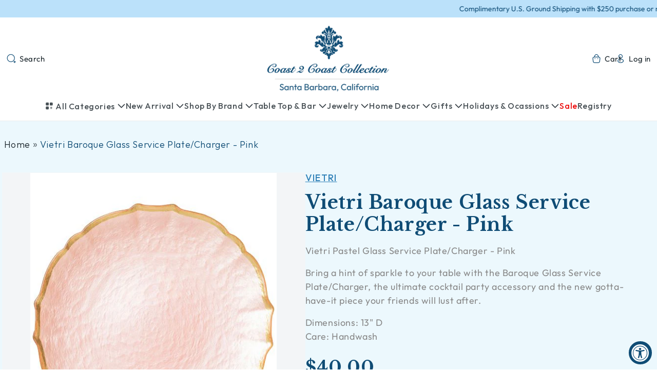

--- FILE ---
content_type: text/html; charset=utf-8
request_url: https://coast2coastcollection.com/products/vietri-pastel-glass-pink-service-charger
body_size: 44168
content:
<!doctype html>
<html class="js" lang="en">
  <head>
    <meta charset="utf-8">
    <meta http-equiv="X-UA-Compatible" content="IE=edge">
    <meta name="viewport" content="width=device-width,initial-scale=1">
    <meta name="theme-color" content="">
    <link rel="canonical" href="https://coast2coastcollection.com/products/vietri-pastel-glass-pink-service-charger"><link rel="icon" type="image/png" href="//coast2coastcollection.com/cdn/shop/files/coast2coast-icon.png?crop=center&height=32&v=1763969322&width=32"><link rel="preconnect" href="https://fonts.shopifycdn.com" crossorigin><title>
      Vietri Baroque Glass Service Plate/Charger - Pink
 &ndash; Coast 2 Coast Collection</title>

    
      <meta name="description" content="Vietri Pastel Glass Service Plate/Charger - Pink Bring a hint of sparkle to your table with the Baroque Glass Service Plate/Charger, the ultimate cocktail party accessory and the new gotta-have-it piece your friends will lust after. Dimensions: 13&quot; DCare: Handwash">
    

    

<meta property="og:site_name" content="Coast 2 Coast Collection">
<meta property="og:url" content="https://coast2coastcollection.com/products/vietri-pastel-glass-pink-service-charger">
<meta property="og:title" content="Vietri Baroque Glass Service Plate/Charger - Pink">
<meta property="og:type" content="product">
<meta property="og:description" content="Vietri Pastel Glass Service Plate/Charger - Pink Bring a hint of sparkle to your table with the Baroque Glass Service Plate/Charger, the ultimate cocktail party accessory and the new gotta-have-it piece your friends will lust after. Dimensions: 13&quot; DCare: Handwash"><meta property="og:image" content="http://coast2coastcollection.com/cdn/shop/products/9296675_fpx.tif_b10c8b0f-d619-43ff-b39d-3ab7f0e8bbc2.jpg?v=1553715872">
  <meta property="og:image:secure_url" content="https://coast2coastcollection.com/cdn/shop/products/9296675_fpx.tif_b10c8b0f-d619-43ff-b39d-3ab7f0e8bbc2.jpg?v=1553715872">
  <meta property="og:image:width" content="500">
  <meta property="og:image:height" content="613"><meta property="og:price:amount" content="40.00">
  <meta property="og:price:currency" content="USD"><meta name="twitter:card" content="summary_large_image">
<meta name="twitter:title" content="Vietri Baroque Glass Service Plate/Charger - Pink">
<meta name="twitter:description" content="Vietri Pastel Glass Service Plate/Charger - Pink Bring a hint of sparkle to your table with the Baroque Glass Service Plate/Charger, the ultimate cocktail party accessory and the new gotta-have-it piece your friends will lust after. Dimensions: 13&quot; DCare: Handwash">


    <script src="//coast2coastcollection.com/cdn/shop/t/11/assets/constants.js?v=132983761750457495441763961307" defer="defer"></script>
    <script src="//coast2coastcollection.com/cdn/shop/t/11/assets/pubsub.js?v=25310214064522200911763961309" defer="defer"></script>
    <script src="//coast2coastcollection.com/cdn/shop/t/11/assets/global.js?v=184345515105158409801763961308" defer="defer"></script>
    <script src="//coast2coastcollection.com/cdn/shop/t/11/assets/details-disclosure.js?v=13653116266235556501763961307" defer="defer"></script>
    <script src="//coast2coastcollection.com/cdn/shop/t/11/assets/details-modal.js?v=25581673532751508451763961307" defer="defer"></script>
    <script src="//coast2coastcollection.com/cdn/shop/t/11/assets/search-form.js?v=133129549252120666541763961309" defer="defer"></script>

    <script src="https://cdnjs.cloudflare.com/ajax/libs/jquery/3.7.1/jquery.min.js"></script>
    <script src="https://cdn.jsdelivr.net/npm/bootstrap@5.3.7/dist/js/bootstrap.bundle.min.js"></script>
    <!-- Latest compiled and minified JavaScript -->
    

    <script src="https://cdn.jsdelivr.net/npm/swiper@10/swiper-bundle.min.js" defer></script>   

    <script src="//coast2coastcollection.com/cdn/shop/t/11/assets/main.js?v=183098446185255876251763961309" defer="defer"></script><script>window.performance && window.performance.mark && window.performance.mark('shopify.content_for_header.start');</script><meta id="shopify-digital-wallet" name="shopify-digital-wallet" content="/3393028214/digital_wallets/dialog">
<meta name="shopify-checkout-api-token" content="07c2918e0bc97efb6c2bcc2cf6dfcbe0">
<link rel="alternate" type="application/json+oembed" href="https://coast2coastcollection.com/products/vietri-pastel-glass-pink-service-charger.oembed">
<script async="async" src="/checkouts/internal/preloads.js?locale=en-US"></script>
<link rel="preconnect" href="https://shop.app" crossorigin="anonymous">
<script async="async" src="https://shop.app/checkouts/internal/preloads.js?locale=en-US&shop_id=3393028214" crossorigin="anonymous"></script>
<script id="apple-pay-shop-capabilities" type="application/json">{"shopId":3393028214,"countryCode":"US","currencyCode":"USD","merchantCapabilities":["supports3DS"],"merchantId":"gid:\/\/shopify\/Shop\/3393028214","merchantName":"Coast 2 Coast Collection","requiredBillingContactFields":["postalAddress","email","phone"],"requiredShippingContactFields":["postalAddress","email","phone"],"shippingType":"shipping","supportedNetworks":["visa","masterCard","amex","discover","elo","jcb"],"total":{"type":"pending","label":"Coast 2 Coast Collection","amount":"1.00"},"shopifyPaymentsEnabled":true,"supportsSubscriptions":true}</script>
<script id="shopify-features" type="application/json">{"accessToken":"07c2918e0bc97efb6c2bcc2cf6dfcbe0","betas":["rich-media-storefront-analytics"],"domain":"coast2coastcollection.com","predictiveSearch":true,"shopId":3393028214,"locale":"en"}</script>
<script>var Shopify = Shopify || {};
Shopify.shop = "coast-2-coast-collection.myshopify.com";
Shopify.locale = "en";
Shopify.currency = {"active":"USD","rate":"1.0"};
Shopify.country = "US";
Shopify.theme = {"name":"Cmarix V1.0","id":155249475801,"schema_name":"Dawn","schema_version":"15.3.0","theme_store_id":null,"role":"main"};
Shopify.theme.handle = "null";
Shopify.theme.style = {"id":null,"handle":null};
Shopify.cdnHost = "coast2coastcollection.com/cdn";
Shopify.routes = Shopify.routes || {};
Shopify.routes.root = "/";</script>
<script type="module">!function(o){(o.Shopify=o.Shopify||{}).modules=!0}(window);</script>
<script>!function(o){function n(){var o=[];function n(){o.push(Array.prototype.slice.apply(arguments))}return n.q=o,n}var t=o.Shopify=o.Shopify||{};t.loadFeatures=n(),t.autoloadFeatures=n()}(window);</script>
<script>
  window.ShopifyPay = window.ShopifyPay || {};
  window.ShopifyPay.apiHost = "shop.app\/pay";
  window.ShopifyPay.redirectState = null;
</script>
<script id="shop-js-analytics" type="application/json">{"pageType":"product"}</script>
<script defer="defer" async type="module" src="//coast2coastcollection.com/cdn/shopifycloud/shop-js/modules/v2/client.init-shop-cart-sync_BdyHc3Nr.en.esm.js"></script>
<script defer="defer" async type="module" src="//coast2coastcollection.com/cdn/shopifycloud/shop-js/modules/v2/chunk.common_Daul8nwZ.esm.js"></script>
<script type="module">
  await import("//coast2coastcollection.com/cdn/shopifycloud/shop-js/modules/v2/client.init-shop-cart-sync_BdyHc3Nr.en.esm.js");
await import("//coast2coastcollection.com/cdn/shopifycloud/shop-js/modules/v2/chunk.common_Daul8nwZ.esm.js");

  window.Shopify.SignInWithShop?.initShopCartSync?.({"fedCMEnabled":true,"windoidEnabled":true});

</script>
<script defer="defer" async type="module" src="//coast2coastcollection.com/cdn/shopifycloud/shop-js/modules/v2/client.payment-terms_MV4M3zvL.en.esm.js"></script>
<script defer="defer" async type="module" src="//coast2coastcollection.com/cdn/shopifycloud/shop-js/modules/v2/chunk.common_Daul8nwZ.esm.js"></script>
<script defer="defer" async type="module" src="//coast2coastcollection.com/cdn/shopifycloud/shop-js/modules/v2/chunk.modal_CQq8HTM6.esm.js"></script>
<script type="module">
  await import("//coast2coastcollection.com/cdn/shopifycloud/shop-js/modules/v2/client.payment-terms_MV4M3zvL.en.esm.js");
await import("//coast2coastcollection.com/cdn/shopifycloud/shop-js/modules/v2/chunk.common_Daul8nwZ.esm.js");
await import("//coast2coastcollection.com/cdn/shopifycloud/shop-js/modules/v2/chunk.modal_CQq8HTM6.esm.js");

  
</script>
<script>
  window.Shopify = window.Shopify || {};
  if (!window.Shopify.featureAssets) window.Shopify.featureAssets = {};
  window.Shopify.featureAssets['shop-js'] = {"shop-cart-sync":["modules/v2/client.shop-cart-sync_QYOiDySF.en.esm.js","modules/v2/chunk.common_Daul8nwZ.esm.js"],"init-fed-cm":["modules/v2/client.init-fed-cm_DchLp9rc.en.esm.js","modules/v2/chunk.common_Daul8nwZ.esm.js"],"shop-button":["modules/v2/client.shop-button_OV7bAJc5.en.esm.js","modules/v2/chunk.common_Daul8nwZ.esm.js"],"init-windoid":["modules/v2/client.init-windoid_DwxFKQ8e.en.esm.js","modules/v2/chunk.common_Daul8nwZ.esm.js"],"shop-cash-offers":["modules/v2/client.shop-cash-offers_DWtL6Bq3.en.esm.js","modules/v2/chunk.common_Daul8nwZ.esm.js","modules/v2/chunk.modal_CQq8HTM6.esm.js"],"shop-toast-manager":["modules/v2/client.shop-toast-manager_CX9r1SjA.en.esm.js","modules/v2/chunk.common_Daul8nwZ.esm.js"],"init-shop-email-lookup-coordinator":["modules/v2/client.init-shop-email-lookup-coordinator_UhKnw74l.en.esm.js","modules/v2/chunk.common_Daul8nwZ.esm.js"],"pay-button":["modules/v2/client.pay-button_DzxNnLDY.en.esm.js","modules/v2/chunk.common_Daul8nwZ.esm.js"],"avatar":["modules/v2/client.avatar_BTnouDA3.en.esm.js"],"init-shop-cart-sync":["modules/v2/client.init-shop-cart-sync_BdyHc3Nr.en.esm.js","modules/v2/chunk.common_Daul8nwZ.esm.js"],"shop-login-button":["modules/v2/client.shop-login-button_D8B466_1.en.esm.js","modules/v2/chunk.common_Daul8nwZ.esm.js","modules/v2/chunk.modal_CQq8HTM6.esm.js"],"init-customer-accounts-sign-up":["modules/v2/client.init-customer-accounts-sign-up_C8fpPm4i.en.esm.js","modules/v2/client.shop-login-button_D8B466_1.en.esm.js","modules/v2/chunk.common_Daul8nwZ.esm.js","modules/v2/chunk.modal_CQq8HTM6.esm.js"],"init-shop-for-new-customer-accounts":["modules/v2/client.init-shop-for-new-customer-accounts_CVTO0Ztu.en.esm.js","modules/v2/client.shop-login-button_D8B466_1.en.esm.js","modules/v2/chunk.common_Daul8nwZ.esm.js","modules/v2/chunk.modal_CQq8HTM6.esm.js"],"init-customer-accounts":["modules/v2/client.init-customer-accounts_dRgKMfrE.en.esm.js","modules/v2/client.shop-login-button_D8B466_1.en.esm.js","modules/v2/chunk.common_Daul8nwZ.esm.js","modules/v2/chunk.modal_CQq8HTM6.esm.js"],"shop-follow-button":["modules/v2/client.shop-follow-button_CkZpjEct.en.esm.js","modules/v2/chunk.common_Daul8nwZ.esm.js","modules/v2/chunk.modal_CQq8HTM6.esm.js"],"lead-capture":["modules/v2/client.lead-capture_BntHBhfp.en.esm.js","modules/v2/chunk.common_Daul8nwZ.esm.js","modules/v2/chunk.modal_CQq8HTM6.esm.js"],"checkout-modal":["modules/v2/client.checkout-modal_CfxcYbTm.en.esm.js","modules/v2/chunk.common_Daul8nwZ.esm.js","modules/v2/chunk.modal_CQq8HTM6.esm.js"],"shop-login":["modules/v2/client.shop-login_Da4GZ2H6.en.esm.js","modules/v2/chunk.common_Daul8nwZ.esm.js","modules/v2/chunk.modal_CQq8HTM6.esm.js"],"payment-terms":["modules/v2/client.payment-terms_MV4M3zvL.en.esm.js","modules/v2/chunk.common_Daul8nwZ.esm.js","modules/v2/chunk.modal_CQq8HTM6.esm.js"]};
</script>
<script>(function() {
  var isLoaded = false;
  function asyncLoad() {
    if (isLoaded) return;
    isLoaded = true;
    var urls = ["https:\/\/f624058c3f5c8edb775a-dea6612566ec344afdf376d2faa6c82f.ssl.cf5.rackcdn.com\/skt_brandedgc_start.js?shop=coast-2-coast-collection.myshopify.com","https:\/\/accessibly.app\/public\/widget\/run.js?shop=coast-2-coast-collection.myshopify.com"];
    for (var i = 0; i < urls.length; i++) {
      var s = document.createElement('script');
      s.type = 'text/javascript';
      s.async = true;
      s.src = urls[i];
      var x = document.getElementsByTagName('script')[0];
      x.parentNode.insertBefore(s, x);
    }
  };
  if(window.attachEvent) {
    window.attachEvent('onload', asyncLoad);
  } else {
    window.addEventListener('load', asyncLoad, false);
  }
})();</script>
<script id="__st">var __st={"a":3393028214,"offset":-28800,"reqid":"4ba59361-7b9e-4778-a5b2-ce6fe544c6c1-1768958753","pageurl":"coast2coastcollection.com\/products\/vietri-pastel-glass-pink-service-charger","u":"e5aaee4437b4","p":"product","rtyp":"product","rid":2595844259958};</script>
<script>window.ShopifyPaypalV4VisibilityTracking = true;</script>
<script id="captcha-bootstrap">!function(){'use strict';const t='contact',e='account',n='new_comment',o=[[t,t],['blogs',n],['comments',n],[t,'customer']],c=[[e,'customer_login'],[e,'guest_login'],[e,'recover_customer_password'],[e,'create_customer']],r=t=>t.map((([t,e])=>`form[action*='/${t}']:not([data-nocaptcha='true']) input[name='form_type'][value='${e}']`)).join(','),a=t=>()=>t?[...document.querySelectorAll(t)].map((t=>t.form)):[];function s(){const t=[...o],e=r(t);return a(e)}const i='password',u='form_key',d=['recaptcha-v3-token','g-recaptcha-response','h-captcha-response',i],f=()=>{try{return window.sessionStorage}catch{return}},m='__shopify_v',_=t=>t.elements[u];function p(t,e,n=!1){try{const o=window.sessionStorage,c=JSON.parse(o.getItem(e)),{data:r}=function(t){const{data:e,action:n}=t;return t[m]||n?{data:e,action:n}:{data:t,action:n}}(c);for(const[e,n]of Object.entries(r))t.elements[e]&&(t.elements[e].value=n);n&&o.removeItem(e)}catch(o){console.error('form repopulation failed',{error:o})}}const l='form_type',E='cptcha';function T(t){t.dataset[E]=!0}const w=window,h=w.document,L='Shopify',v='ce_forms',y='captcha';let A=!1;((t,e)=>{const n=(g='f06e6c50-85a8-45c8-87d0-21a2b65856fe',I='https://cdn.shopify.com/shopifycloud/storefront-forms-hcaptcha/ce_storefront_forms_captcha_hcaptcha.v1.5.2.iife.js',D={infoText:'Protected by hCaptcha',privacyText:'Privacy',termsText:'Terms'},(t,e,n)=>{const o=w[L][v],c=o.bindForm;if(c)return c(t,g,e,D).then(n);var r;o.q.push([[t,g,e,D],n]),r=I,A||(h.body.append(Object.assign(h.createElement('script'),{id:'captcha-provider',async:!0,src:r})),A=!0)});var g,I,D;w[L]=w[L]||{},w[L][v]=w[L][v]||{},w[L][v].q=[],w[L][y]=w[L][y]||{},w[L][y].protect=function(t,e){n(t,void 0,e),T(t)},Object.freeze(w[L][y]),function(t,e,n,w,h,L){const[v,y,A,g]=function(t,e,n){const i=e?o:[],u=t?c:[],d=[...i,...u],f=r(d),m=r(i),_=r(d.filter((([t,e])=>n.includes(e))));return[a(f),a(m),a(_),s()]}(w,h,L),I=t=>{const e=t.target;return e instanceof HTMLFormElement?e:e&&e.form},D=t=>v().includes(t);t.addEventListener('submit',(t=>{const e=I(t);if(!e)return;const n=D(e)&&!e.dataset.hcaptchaBound&&!e.dataset.recaptchaBound,o=_(e),c=g().includes(e)&&(!o||!o.value);(n||c)&&t.preventDefault(),c&&!n&&(function(t){try{if(!f())return;!function(t){const e=f();if(!e)return;const n=_(t);if(!n)return;const o=n.value;o&&e.removeItem(o)}(t);const e=Array.from(Array(32),(()=>Math.random().toString(36)[2])).join('');!function(t,e){_(t)||t.append(Object.assign(document.createElement('input'),{type:'hidden',name:u})),t.elements[u].value=e}(t,e),function(t,e){const n=f();if(!n)return;const o=[...t.querySelectorAll(`input[type='${i}']`)].map((({name:t})=>t)),c=[...d,...o],r={};for(const[a,s]of new FormData(t).entries())c.includes(a)||(r[a]=s);n.setItem(e,JSON.stringify({[m]:1,action:t.action,data:r}))}(t,e)}catch(e){console.error('failed to persist form',e)}}(e),e.submit())}));const S=(t,e)=>{t&&!t.dataset[E]&&(n(t,e.some((e=>e===t))),T(t))};for(const o of['focusin','change'])t.addEventListener(o,(t=>{const e=I(t);D(e)&&S(e,y())}));const B=e.get('form_key'),M=e.get(l),P=B&&M;t.addEventListener('DOMContentLoaded',(()=>{const t=y();if(P)for(const e of t)e.elements[l].value===M&&p(e,B);[...new Set([...A(),...v().filter((t=>'true'===t.dataset.shopifyCaptcha))])].forEach((e=>S(e,t)))}))}(h,new URLSearchParams(w.location.search),n,t,e,['guest_login'])})(!0,!0)}();</script>
<script integrity="sha256-4kQ18oKyAcykRKYeNunJcIwy7WH5gtpwJnB7kiuLZ1E=" data-source-attribution="shopify.loadfeatures" defer="defer" src="//coast2coastcollection.com/cdn/shopifycloud/storefront/assets/storefront/load_feature-a0a9edcb.js" crossorigin="anonymous"></script>
<script crossorigin="anonymous" defer="defer" src="//coast2coastcollection.com/cdn/shopifycloud/storefront/assets/shopify_pay/storefront-65b4c6d7.js?v=20250812"></script>
<script data-source-attribution="shopify.dynamic_checkout.dynamic.init">var Shopify=Shopify||{};Shopify.PaymentButton=Shopify.PaymentButton||{isStorefrontPortableWallets:!0,init:function(){window.Shopify.PaymentButton.init=function(){};var t=document.createElement("script");t.src="https://coast2coastcollection.com/cdn/shopifycloud/portable-wallets/latest/portable-wallets.en.js",t.type="module",document.head.appendChild(t)}};
</script>
<script data-source-attribution="shopify.dynamic_checkout.buyer_consent">
  function portableWalletsHideBuyerConsent(e){var t=document.getElementById("shopify-buyer-consent"),n=document.getElementById("shopify-subscription-policy-button");t&&n&&(t.classList.add("hidden"),t.setAttribute("aria-hidden","true"),n.removeEventListener("click",e))}function portableWalletsShowBuyerConsent(e){var t=document.getElementById("shopify-buyer-consent"),n=document.getElementById("shopify-subscription-policy-button");t&&n&&(t.classList.remove("hidden"),t.removeAttribute("aria-hidden"),n.addEventListener("click",e))}window.Shopify?.PaymentButton&&(window.Shopify.PaymentButton.hideBuyerConsent=portableWalletsHideBuyerConsent,window.Shopify.PaymentButton.showBuyerConsent=portableWalletsShowBuyerConsent);
</script>
<script data-source-attribution="shopify.dynamic_checkout.cart.bootstrap">document.addEventListener("DOMContentLoaded",(function(){function t(){return document.querySelector("shopify-accelerated-checkout-cart, shopify-accelerated-checkout")}if(t())Shopify.PaymentButton.init();else{new MutationObserver((function(e,n){t()&&(Shopify.PaymentButton.init(),n.disconnect())})).observe(document.body,{childList:!0,subtree:!0})}}));
</script>
<link id="shopify-accelerated-checkout-styles" rel="stylesheet" media="screen" href="https://coast2coastcollection.com/cdn/shopifycloud/portable-wallets/latest/accelerated-checkout-backwards-compat.css" crossorigin="anonymous">
<style id="shopify-accelerated-checkout-cart">
        #shopify-buyer-consent {
  margin-top: 1em;
  display: inline-block;
  width: 100%;
}

#shopify-buyer-consent.hidden {
  display: none;
}

#shopify-subscription-policy-button {
  background: none;
  border: none;
  padding: 0;
  text-decoration: underline;
  font-size: inherit;
  cursor: pointer;
}

#shopify-subscription-policy-button::before {
  box-shadow: none;
}

      </style>
<script id="sections-script" data-sections="header" defer="defer" src="//coast2coastcollection.com/cdn/shop/t/11/compiled_assets/scripts.js?v=2864"></script>
<script>window.performance && window.performance.mark && window.performance.mark('shopify.content_for_header.end');</script>


    <style data-shopify>
      @font-face {
  font-family: Outfit;
  font-weight: 400;
  font-style: normal;
  font-display: swap;
  src: url("//coast2coastcollection.com/cdn/fonts/outfit/outfit_n4.387c2e2715c484a1f1075eb90d64808f1b37ac58.woff2") format("woff2"),
       url("//coast2coastcollection.com/cdn/fonts/outfit/outfit_n4.aca8c81f18f62c9baa15c2dc5d1f6dd5442cdc50.woff") format("woff");
}

      @font-face {
  font-family: Outfit;
  font-weight: 700;
  font-style: normal;
  font-display: swap;
  src: url("//coast2coastcollection.com/cdn/fonts/outfit/outfit_n7.bfc2ca767cd7c6962e82c320123933a7812146d6.woff2") format("woff2"),
       url("//coast2coastcollection.com/cdn/fonts/outfit/outfit_n7.f0b22ea9a32b6f1f6f493dd3a7113aae3464d8b2.woff") format("woff");
}

      
      
      @font-face {
  font-family: "Libre Baskerville";
  font-weight: 400;
  font-style: normal;
  font-display: swap;
  src: url("//coast2coastcollection.com/cdn/fonts/libre_baskerville/librebaskerville_n4.2ec9ee517e3ce28d5f1e6c6e75efd8a97e59c189.woff2") format("woff2"),
       url("//coast2coastcollection.com/cdn/fonts/libre_baskerville/librebaskerville_n4.323789551b85098885c8eccedfb1bd8f25f56007.woff") format("woff");
}


      
        :root,
        .color-scheme-1 {
          --color-background: 255,255,255;
        
          --gradient-background: #ffffff;
        

        

        --color-foreground: 15,76,117;
        --color-background-contrast: 191,191,191;
        --color-shadow: 18,18,18;
        --color-button: 18,18,18;
        --color-button-text: 255,255,255;
        --color-secondary-button: 255,255,255;
        --color-secondary-button-text: 18,18,18;
        --color-link: 18,18,18;
        --color-badge-foreground: 15,76,117;
        --color-badge-background: 255,255,255;
        --color-badge-border: 15,76,117;
        --payment-terms-background-color: rgb(255 255 255);
      }
      
        
        .color-scheme-2 {
          --color-background: 255,255,255;
        
          --gradient-background: #ffffff;
        

        

        --color-foreground: 18,18,18;
        --color-background-contrast: 191,191,191;
        --color-shadow: 18,18,18;
        --color-button: 18,18,18;
        --color-button-text: 243,243,243;
        --color-secondary-button: 255,255,255;
        --color-secondary-button-text: 18,18,18;
        --color-link: 18,18,18;
        --color-badge-foreground: 18,18,18;
        --color-badge-background: 255,255,255;
        --color-badge-border: 18,18,18;
        --payment-terms-background-color: rgb(255 255 255);
      }
      
        
        .color-scheme-3 {
          --color-background: 36,40,51;
        
          --gradient-background: #242833;
        

        

        --color-foreground: 255,255,255;
        --color-background-contrast: 47,52,66;
        --color-shadow: 18,18,18;
        --color-button: 255,255,255;
        --color-button-text: 0,0,0;
        --color-secondary-button: 36,40,51;
        --color-secondary-button-text: 255,255,255;
        --color-link: 255,255,255;
        --color-badge-foreground: 255,255,255;
        --color-badge-background: 36,40,51;
        --color-badge-border: 255,255,255;
        --payment-terms-background-color: rgb(36 40 51);
      }
      
        
        .color-scheme-4 {
          --color-background: 18,18,18;
        
          --gradient-background: #121212;
        

        

        --color-foreground: 255,255,255;
        --color-background-contrast: 146,146,146;
        --color-shadow: 18,18,18;
        --color-button: 255,255,255;
        --color-button-text: 18,18,18;
        --color-secondary-button: 18,18,18;
        --color-secondary-button-text: 255,255,255;
        --color-link: 255,255,255;
        --color-badge-foreground: 255,255,255;
        --color-badge-background: 18,18,18;
        --color-badge-border: 255,255,255;
        --payment-terms-background-color: rgb(18 18 18);
      }
      
        
        .color-scheme-5 {
          --color-background: 51,79,180;
        
          --gradient-background: #334fb4;
        

        

        --color-foreground: 255,255,255;
        --color-background-contrast: 23,35,81;
        --color-shadow: 18,18,18;
        --color-button: 255,255,255;
        --color-button-text: 51,79,180;
        --color-secondary-button: 51,79,180;
        --color-secondary-button-text: 255,255,255;
        --color-link: 255,255,255;
        --color-badge-foreground: 255,255,255;
        --color-badge-background: 51,79,180;
        --color-badge-border: 255,255,255;
        --payment-terms-background-color: rgb(51 79 180);
      }
      
        
        .color-scheme-b419b9c0-3ec6-4c99-a25a-554e9db7dd9e {
          --color-background: 255,255,255;
        
          --gradient-background: #ffffff;
        

        

        --color-foreground: 15,76,117;
        --color-background-contrast: 191,191,191;
        --color-shadow: 18,18,18;
        --color-button: 18,18,18;
        --color-button-text: 255,255,255;
        --color-secondary-button: 255,255,255;
        --color-secondary-button-text: 18,18,18;
        --color-link: 18,18,18;
        --color-badge-foreground: 15,76,117;
        --color-badge-background: 255,255,255;
        --color-badge-border: 15,76,117;
        --payment-terms-background-color: rgb(255 255 255);
      }
      
        
        .color-scheme-30bfb460-2c00-4ccb-a29b-7d1a148bee5d {
          --color-background: 196,225,248;
        
          --gradient-background: #c4e1f8;
        

        

        --color-foreground: 15,76,117;
        --color-background-contrast: 82,167,234;
        --color-shadow: 18,18,18;
        --color-button: 196,225,248;
        --color-button-text: 15,76,117;
        --color-secondary-button: 196,225,248;
        --color-secondary-button-text: 18,18,18;
        --color-link: 18,18,18;
        --color-badge-foreground: 15,76,117;
        --color-badge-background: 196,225,248;
        --color-badge-border: 15,76,117;
        --payment-terms-background-color: rgb(196 225 248);
      }
      

      body, .color-scheme-1, .color-scheme-2, .color-scheme-3, .color-scheme-4, .color-scheme-5, .color-scheme-b419b9c0-3ec6-4c99-a25a-554e9db7dd9e, .color-scheme-30bfb460-2c00-4ccb-a29b-7d1a148bee5d {
        color: rgba(var(--color-foreground), 0.75);
        background-color: rgb(var(--color-background));
      }

      :root {
        --font-body-family: Outfit, sans-serif;
        --font-body-style: normal;
        --font-body-weight: 400;
        --font-body-weight-bold: 700;

        --font-heading-family: "Libre Baskerville", serif;
        --font-heading-style: normal;
        --font-heading-weight: 400;

        --font-body-scale: 1.0;
        --font-heading-scale: 1.0;

        --media-padding: px;
        --media-border-opacity: 0.05;
        --media-border-width: 1px;
        --media-radius: 0px;
        --media-shadow-opacity: 0.0;
        --media-shadow-horizontal-offset: 0px;
        --media-shadow-vertical-offset: 4px;
        --media-shadow-blur-radius: 5px;
        --media-shadow-visible: 0;

        --page-width: 140rem;
        --page-width-margin: 0rem;

        --product-card-image-padding: 0.0rem;
        --product-card-corner-radius: 0.0rem;
        --product-card-text-alignment: center;
        --product-card-border-width: 0.0rem;
        --product-card-border-opacity: 0.1;
        --product-card-shadow-opacity: 0.0;
        --product-card-shadow-visible: 0;
        --product-card-shadow-horizontal-offset: 0.0rem;
        --product-card-shadow-vertical-offset: 0.4rem;
        --product-card-shadow-blur-radius: 0.5rem;

        --collection-card-image-padding: 0.0rem;
        --collection-card-corner-radius: 0.0rem;
        --collection-card-text-alignment: center;
        --collection-card-border-width: 0.0rem;
        --collection-card-border-opacity: 0.1;
        --collection-card-shadow-opacity: 0.0;
        --collection-card-shadow-visible: 0;
        --collection-card-shadow-horizontal-offset: 0.0rem;
        --collection-card-shadow-vertical-offset: 0.4rem;
        --collection-card-shadow-blur-radius: 0.5rem;

        --blog-card-image-padding: 0.0rem;
        --blog-card-corner-radius: 0.0rem;
        --blog-card-text-alignment: left;
        --blog-card-border-width: 0.0rem;
        --blog-card-border-opacity: 0.1;
        --blog-card-shadow-opacity: 0.0;
        --blog-card-shadow-visible: 0;
        --blog-card-shadow-horizontal-offset: 0.0rem;
        --blog-card-shadow-vertical-offset: 0.4rem;
        --blog-card-shadow-blur-radius: 0.5rem;

        --badge-corner-radius: 4.0rem;

        --popup-border-width: 1px;
        --popup-border-opacity: 0.1;
        --popup-corner-radius: 0px;
        --popup-shadow-opacity: 0.05;
        --popup-shadow-horizontal-offset: 0px;
        --popup-shadow-vertical-offset: 4px;
        --popup-shadow-blur-radius: 5px;

        --drawer-border-width: 1px;
        --drawer-border-opacity: 0.1;
        --drawer-shadow-opacity: 0.0;
        --drawer-shadow-horizontal-offset: 0px;
        --drawer-shadow-vertical-offset: 4px;
        --drawer-shadow-blur-radius: 5px;

        --spacing-sections-desktop: 0px;
        --spacing-sections-mobile: 0px;

        --grid-desktop-vertical-spacing: 8px;
        --grid-desktop-horizontal-spacing: 8px;
        --grid-mobile-vertical-spacing: 4px;
        --grid-mobile-horizontal-spacing: 4px;

        --text-boxes-border-opacity: 0.1;
        --text-boxes-border-width: 0px;
        --text-boxes-radius: 0px;
        --text-boxes-shadow-opacity: 0.0;
        --text-boxes-shadow-visible: 0;
        --text-boxes-shadow-horizontal-offset: 0px;
        --text-boxes-shadow-vertical-offset: 4px;
        --text-boxes-shadow-blur-radius: 5px;

        --buttons-radius: 0px;
        --buttons-radius-outset: 0px;
        --buttons-border-width: 1px;
        --buttons-border-opacity: 1.0;
        --buttons-shadow-opacity: 0.0;
        --buttons-shadow-visible: 0;
        --buttons-shadow-horizontal-offset: 0px;
        --buttons-shadow-vertical-offset: 4px;
        --buttons-shadow-blur-radius: 5px;
        --buttons-border-offset: 0px;

        --inputs-radius: 0px;
        --inputs-border-width: 1px;
        --inputs-border-opacity: 0.55;
        --inputs-shadow-opacity: 0.0;
        --inputs-shadow-horizontal-offset: 0px;
        --inputs-margin-offset: 0px;
        --inputs-shadow-vertical-offset: 4px;
        --inputs-shadow-blur-radius: 5px;
        --inputs-radius-outset: 0px;

        --variant-pills-radius: 40px;
        --variant-pills-border-width: 1px;
        --variant-pills-border-opacity: 0.55;
        --variant-pills-shadow-opacity: 0.0;
        --variant-pills-shadow-horizontal-offset: 0px;
        --variant-pills-shadow-vertical-offset: 4px;
        --variant-pills-shadow-blur-radius: 5px;
      }

      *,
      *::before,
      *::after {
        box-sizing: inherit;
      }

      html {
        box-sizing: border-box;
        font-size: calc(var(--font-body-scale) * 62.5%);
        height: 100%;
      }

      body {
        display: grid;
        grid-template-rows: auto auto 1fr auto;
        grid-template-columns: 100%;
        min-height: 100%;
        margin: 0;
        font-size: 1.5rem;
        letter-spacing: 0.06rem;
        line-height: calc(1 + 0.8 / var(--font-body-scale));
        font-family: var(--font-body-family);
        font-style: var(--font-body-style);
        font-weight: var(--font-body-weight);
      }

      @media screen and (min-width: 750px) {
        body {
          font-size: 1.6rem;
        }
      }
    </style>

    <link href="//coast2coastcollection.com/cdn/shop/t/11/assets/base.css?v=122731221939521656691764073894" rel="stylesheet" type="text/css" media="all" />
    <link href="//coast2coastcollection.com/cdn/shop/t/11/assets/common.css?v=80085496270804230711763961307" rel="stylesheet" type="text/css" media="all" />
    <link href="//coast2coastcollection.com/cdn/shop/t/11/assets/style.scss.css?v=78508788303255278291767787380" rel="stylesheet" type="text/css" media="all" />

    <link href="https://cdn.jsdelivr.net/npm/bootstrap@5.3.7/dist/css/bootstrap.min.css" rel="stylesheet" integrity="sha384-LN+7fdVzj6u52u30Kp6M/trliBMCMKTyK833zpbD+pXdCLuTusPj697FH4R/5mcr" crossorigin="anonymous">
    <!-- Latest compiled and minified CSS -->
    <link rel="stylesheet" href="https://cdn.jsdelivr.net/npm/bootstrap-select@1.14.0-beta2/dist/css/bootstrap-select.min.css"> 
    <link rel="stylesheet" href="https://cdn.jsdelivr.net/npm/swiper@10/swiper-bundle.min.css">
    <link rel="stylesheet" href="//coast2coastcollection.com/cdn/shop/t/11/assets/component-cart-items.css?v=15684709490902133061763961307" media="print" onload="this.media='all'"><link href="//coast2coastcollection.com/cdn/shop/t/11/assets/component-cart-drawer.css?v=112801333748515159671763961307" rel="stylesheet" type="text/css" media="all" />
      <link href="//coast2coastcollection.com/cdn/shop/t/11/assets/component-cart.css?v=164708765130180853531763961307" rel="stylesheet" type="text/css" media="all" />
      <link href="//coast2coastcollection.com/cdn/shop/t/11/assets/component-totals.css?v=15906652033866631521763961307" rel="stylesheet" type="text/css" media="all" />
      <link href="//coast2coastcollection.com/cdn/shop/t/11/assets/component-price.css?v=70172745017360139101763961307" rel="stylesheet" type="text/css" media="all" />
      <link href="//coast2coastcollection.com/cdn/shop/t/11/assets/component-discounts.css?v=35460209383082702671763961307" rel="stylesheet" type="text/css" media="all" />
<link href="//coast2coastcollection.com/cdn/shop/t/11/assets/custom.scss.css?v=84367430005094502471763961307" rel="stylesheet" type="text/css" media="all" />

      <link rel="preload" as="font" href="//coast2coastcollection.com/cdn/fonts/outfit/outfit_n4.387c2e2715c484a1f1075eb90d64808f1b37ac58.woff2" type="font/woff2" crossorigin>
      

      <link rel="preload" as="font" href="//coast2coastcollection.com/cdn/fonts/libre_baskerville/librebaskerville_n4.2ec9ee517e3ce28d5f1e6c6e75efd8a97e59c189.woff2" type="font/woff2" crossorigin>
      
<link
        rel="stylesheet"
        href="//coast2coastcollection.com/cdn/shop/t/11/assets/component-predictive-search.css?v=118923337488134913561763961307"
        media="print"
        onload="this.media='all'"
      ><script>
      if (Shopify.designMode) {
        document.documentElement.classList.add('shopify-design-mode');
      }
    </script>
  <!-- BEGIN app block: shopify://apps/powerful-form-builder/blocks/app-embed/e4bcb1eb-35b2-42e6-bc37-bfe0e1542c9d --><script type="text/javascript" hs-ignore data-cookieconsent="ignore">
  var Globo = Globo || {};
  var globoFormbuilderRecaptchaInit = function(){};
  var globoFormbuilderHcaptchaInit = function(){};
  window.Globo.FormBuilder = window.Globo.FormBuilder || {};
  window.Globo.FormBuilder.shop = {"configuration":{"money_format":"${{amount}}"},"pricing":{"features":{"bulkOrderForm":false,"cartForm":false,"fileUpload":2,"removeCopyright":false,"restrictedEmailDomains":false,"metrics":false}},"settings":{"copyright":"Powered by <a href=\"https://powerfulform.com\" target=\"_blank\">PowerfulForm</a> <a href=\"https://apps.shopify.com/form-builder-contact-form\" target=\"_blank\">Form Builder</a>","hideWaterMark":false,"reCaptcha":{"recaptchaType":"v2","siteKey":false,"languageCode":"en"},"hCaptcha":{"siteKey":false},"scrollTop":false,"customCssCode":"","customCssEnabled":false,"additionalColumns":[]},"encryption_form_id":1,"url":"https://app.powerfulform.com/","CDN_URL":"https://dxo9oalx9qc1s.cloudfront.net","app_id":"1783207"};

  if(window.Globo.FormBuilder.shop.settings.customCssEnabled && window.Globo.FormBuilder.shop.settings.customCssCode){
    const customStyle = document.createElement('style');
    customStyle.type = 'text/css';
    customStyle.innerHTML = window.Globo.FormBuilder.shop.settings.customCssCode;
    document.head.appendChild(customStyle);
  }

  window.Globo.FormBuilder.forms = [];
    
      
      
      
      window.Globo.FormBuilder.forms[120445] = {"120445":{"elements":[{"id":"group-1","type":"group","label":"Page 1","description":"","elements":[{"id":"row-2","type":"row","description":null,"elements":[{"id":"name-2","type":"name","label":{"en":"First Name"},"placeholder":"","description":"","limitCharacters":false,"characters":100,"hideLabel":false,"keepPositionLabel":false,"columnWidth":100,"displayDisjunctive":false,"required":true},{"id":"email-1","type":"email","label":"Email","placeholder":{"en":""},"description":null,"hideLabel":false,"required":true,"columnWidth":100,"conditionalField":false}],"inputIcon":null},{"id":"phone-2","type":"phone","label":"Phone","placeholder":"","description":"","validatePhone":false,"onlyShowFlag":false,"defaultCountryCode":"auto","limitCharacters":false,"characters":100,"hideLabel":false,"keepPositionLabel":false,"columnWidth":100,"displayType":"show","displayDisjunctive":false,"conditionalField":false,"required":true},{"id":"textarea","type":"textarea","label":{"en":"Comment"},"placeholder":{"en":""},"description":null,"hideLabel":false,"required":true,"columnWidth":100,"conditionalField":false}]}],"errorMessage":{"required":"{{ label | capitalize }} is required","minSelections":"Please choose at least {{ min_selections }} options","maxSelections":"Please choose at maximum of {{ max_selections }} options","exactlySelections":"Please choose exactly {{ exact_selections }} options","minProductSelections":"Please choose at least {{ min_selections }} products","maxProductSelections":"Please choose a maximum of {{ max_selections }} products","minProductQuantities":"Please choose a quantity of at least {{ min_quantities }} products","maxProductQuantities":"Please choose a quantity of no more than {{ max_quantities }} products","minEachProductQuantities":"Choose quantity of product {{product_name}} of at least {{min_quantities}}","maxEachProductQuantities":"Choose quantity of product {{product_name}} of at most {{max_quantities}}","invalid":"Invalid","invalidName":"Invalid name","invalidEmail":"Email address is invalid","restrictedEmailDomain":"This email domain is restricted","invalidURL":"Invalid url","invalidPhone":"Invalid phone","invalidNumber":"Invalid number","invalidPassword":"Invalid password","confirmPasswordNotMatch":"Confirmed password doesn't match","customerAlreadyExists":"Customer already exists","keyAlreadyExists":"Data already exists","fileSizeLimit":"File size limit","fileNotAllowed":"File not allowed","requiredCaptcha":"Required captcha","requiredProducts":"Please select product","limitQuantity":"The number of products left in stock has been exceeded","shopifyInvalidPhone":"phone - Enter a valid phone number to use this delivery method","shopifyPhoneHasAlready":"phone - Phone has already been taken","shopifyInvalidProvice":"addresses.province - is not valid","otherError":"Something went wrong, please try again","limitNumberOfSubmissions":"Form submission limit reached"},"appearance":{"layout":"default","width":600,"style":"material_filled","mainColor":"rgba(46,78,73,1)","floatingIcon":"\u003csvg aria-hidden=\"true\" focusable=\"false\" data-prefix=\"far\" data-icon=\"envelope\" class=\"svg-inline--fa fa-envelope fa-w-16\" role=\"img\" xmlns=\"http:\/\/www.w3.org\/2000\/svg\" viewBox=\"0 0 512 512\"\u003e\u003cpath fill=\"currentColor\" d=\"M464 64H48C21.49 64 0 85.49 0 112v288c0 26.51 21.49 48 48 48h416c26.51 0 48-21.49 48-48V112c0-26.51-21.49-48-48-48zm0 48v40.805c-22.422 18.259-58.168 46.651-134.587 106.49-16.841 13.247-50.201 45.072-73.413 44.701-23.208.375-56.579-31.459-73.413-44.701C106.18 199.465 70.425 171.067 48 152.805V112h416zM48 400V214.398c22.914 18.251 55.409 43.862 104.938 82.646 21.857 17.205 60.134 55.186 103.062 54.955 42.717.231 80.509-37.199 103.053-54.947 49.528-38.783 82.032-64.401 104.947-82.653V400H48z\"\u003e\u003c\/path\u003e\u003c\/svg\u003e","floatingText":null,"displayOnAllPage":false,"formType":"normalForm","background":"color","backgroundColor":"#fff","descriptionColor":"#6c757d","headingColor":"#000","labelColor":"#1c1c1c","optionColor":"#000","paragraphBackground":"#fff","paragraphColor":"#000","theme_design":false,"font":{"family":"Almarai","variant":"regular"},"colorScheme":{"solidButton":{"red":0,"green":0,"blue":0},"solidButtonLabel":{"red":240,"green":250,"blue":255},"text":{"red":20,"green":54,"blue":92},"outlineButton":{"red":123,"green":172,"blue":255},"background":{"red":240,"green":248,"blue":255}}},"afterSubmit":{"action":"clearForm","title":{"en":"Thanks for contacting us. We'll get back to you as soon as possible."},"message":"\u003cp\u003eWe appreciate you contacting us. One of our colleagues will get back in touch with you soon!\u003c\/p\u003e\u003cp\u003e\u003cbr\u003e\u003c\/p\u003e\u003cp\u003eHave a great day!\u003c\/p\u003e","redirectUrl":null},"footer":{"description":null,"previousText":"Previous","nextText":"Next","submitText":"Submit","submitFullWidth":true},"header":{"active":true,"title":{"en":""},"description":{"en":"\u003cp\u003e\u003cbr\u003e\u003c\/p\u003e"},"headerAlignment":"center"},"isStepByStepForm":true,"publish":{"requiredLogin":false,"requiredLoginMessage":"Please \u003ca href='\/account\/login' title='login'\u003elogin\u003c\/a\u003e to continue"},"reCaptcha":{"enable":false},"html":"\n\u003cdiv class=\"globo-form default-form globo-form-id-120445 \" data-locale=\"en\" \u003e\n\n\u003cstyle\u003e\n\n\n    \n        \n        @import url('https:\/\/fonts.googleapis.com\/css?family=Almarai:ital,wght@0,400');\n    \n\n    :root .globo-form-app[data-id=\"120445\"]{\n        \n        --gfb-color-solidButton: 0,0,0;\n        --gfb-color-solidButtonColor: rgb(var(--gfb-color-solidButton));\n        --gfb-color-solidButtonLabel: 240,250,255;\n        --gfb-color-solidButtonLabelColor: rgb(var(--gfb-color-solidButtonLabel));\n        --gfb-color-text: 20,54,92;\n        --gfb-color-textColor: rgb(var(--gfb-color-text));\n        --gfb-color-outlineButton: 123,172,255;\n        --gfb-color-outlineButtonColor: rgb(var(--gfb-color-outlineButton));\n        --gfb-color-background: 240,248,255;\n        --gfb-color-backgroundColor: rgb(var(--gfb-color-background));\n        \n        --gfb-main-color: rgba(46,78,73,1);\n        --gfb-primary-color: var(--gfb-color-solidButtonColor, var(--gfb-main-color));\n        --gfb-primary-text-color: var(--gfb-color-solidButtonLabelColor, #FFF);\n        --gfb-form-width: 600px;\n        --gfb-font-family: inherit;\n        --gfb-font-style: inherit;\n        --gfb--image: 40%;\n        --gfb-image-ratio-draft: var(--gfb--image);\n        --gfb-image-ratio: var(--gfb-image-ratio-draft);\n        \n        \n        --gfb-font-family: \"Almarai\";\n        --gfb-font-weight: normal;\n        --gfb-font-style: normal;\n        \n        --gfb-bg-temp-color: #FFF;\n        --gfb-bg-position: ;\n        \n            --gfb-bg-temp-color: #fff;\n        \n        --gfb-bg-color: var(--gfb-color-backgroundColor, var(--gfb-bg-temp-color));\n        \n    }\n    \n.globo-form-id-120445 .globo-form-app{\n    max-width: 600px;\n    width: -webkit-fill-available;\n    \n    background-color: var(--gfb-bg-color);\n    \n    \n}\n\n.globo-form-id-120445 .globo-form-app .globo-heading{\n    color: var(--gfb-color-textColor, #000)\n}\n\n\n.globo-form-id-120445 .globo-form-app .header {\n    text-align:center;\n}\n\n\n.globo-form-id-120445 .globo-form-app .globo-description,\n.globo-form-id-120445 .globo-form-app .header .globo-description{\n    --gfb-color-description: rgba(var(--gfb-color-text), 0.8);\n    color: var(--gfb-color-description, #6c757d);\n}\n.globo-form-id-120445 .globo-form-app .globo-label,\n.globo-form-id-120445 .globo-form-app .globo-form-control label.globo-label,\n.globo-form-id-120445 .globo-form-app .globo-form-control label.globo-label span.label-content{\n    color: var(--gfb-color-textColor, #1c1c1c);\n    text-align: left;\n}\n.globo-form-id-120445 .globo-form-app .globo-label.globo-position-label{\n    height: 20px !important;\n}\n.globo-form-id-120445 .globo-form-app .globo-form-control .help-text.globo-description,\n.globo-form-id-120445 .globo-form-app .globo-form-control span.globo-description{\n    --gfb-color-description: rgba(var(--gfb-color-text), 0.8);\n    color: var(--gfb-color-description, #6c757d);\n}\n.globo-form-id-120445 .globo-form-app .globo-form-control .checkbox-wrapper .globo-option,\n.globo-form-id-120445 .globo-form-app .globo-form-control .radio-wrapper .globo-option\n{\n    color: var(--gfb-color-textColor, #1c1c1c);\n}\n.globo-form-id-120445 .globo-form-app .footer,\n.globo-form-id-120445 .globo-form-app .gfb__footer{\n    text-align:;\n}\n.globo-form-id-120445 .globo-form-app .footer button,\n.globo-form-id-120445 .globo-form-app .gfb__footer button{\n    border:1px solid var(--gfb-primary-color);\n    \n        width:100%;\n    \n}\n.globo-form-id-120445 .globo-form-app .footer button.submit,\n.globo-form-id-120445 .globo-form-app .gfb__footer button.submit\n.globo-form-id-120445 .globo-form-app .footer button.checkout,\n.globo-form-id-120445 .globo-form-app .gfb__footer button.checkout,\n.globo-form-id-120445 .globo-form-app .footer button.action.loading .spinner,\n.globo-form-id-120445 .globo-form-app .gfb__footer button.action.loading .spinner{\n    background-color: var(--gfb-primary-color);\n    color : #ffffff;\n}\n.globo-form-id-120445 .globo-form-app .globo-form-control .star-rating\u003efieldset:not(:checked)\u003elabel:before {\n    content: url('data:image\/svg+xml; utf8, \u003csvg aria-hidden=\"true\" focusable=\"false\" data-prefix=\"far\" data-icon=\"star\" class=\"svg-inline--fa fa-star fa-w-18\" role=\"img\" xmlns=\"http:\/\/www.w3.org\/2000\/svg\" viewBox=\"0 0 576 512\"\u003e\u003cpath fill=\"rgba(46,78,73,1)\" d=\"M528.1 171.5L382 150.2 316.7 17.8c-11.7-23.6-45.6-23.9-57.4 0L194 150.2 47.9 171.5c-26.2 3.8-36.7 36.1-17.7 54.6l105.7 103-25 145.5c-4.5 26.3 23.2 46 46.4 33.7L288 439.6l130.7 68.7c23.2 12.2 50.9-7.4 46.4-33.7l-25-145.5 105.7-103c19-18.5 8.5-50.8-17.7-54.6zM388.6 312.3l23.7 138.4L288 385.4l-124.3 65.3 23.7-138.4-100.6-98 139-20.2 62.2-126 62.2 126 139 20.2-100.6 98z\"\u003e\u003c\/path\u003e\u003c\/svg\u003e');\n}\n.globo-form-id-120445 .globo-form-app .globo-form-control .star-rating\u003efieldset\u003einput:checked ~ label:before {\n    content: url('data:image\/svg+xml; utf8, \u003csvg aria-hidden=\"true\" focusable=\"false\" data-prefix=\"fas\" data-icon=\"star\" class=\"svg-inline--fa fa-star fa-w-18\" role=\"img\" xmlns=\"http:\/\/www.w3.org\/2000\/svg\" viewBox=\"0 0 576 512\"\u003e\u003cpath fill=\"rgba(46,78,73,1)\" d=\"M259.3 17.8L194 150.2 47.9 171.5c-26.2 3.8-36.7 36.1-17.7 54.6l105.7 103-25 145.5c-4.5 26.3 23.2 46 46.4 33.7L288 439.6l130.7 68.7c23.2 12.2 50.9-7.4 46.4-33.7l-25-145.5 105.7-103c19-18.5 8.5-50.8-17.7-54.6L382 150.2 316.7 17.8c-11.7-23.6-45.6-23.9-57.4 0z\"\u003e\u003c\/path\u003e\u003c\/svg\u003e');\n}\n.globo-form-id-120445 .globo-form-app .globo-form-control .star-rating\u003efieldset:not(:checked)\u003elabel:hover:before,\n.globo-form-id-120445 .globo-form-app .globo-form-control .star-rating\u003efieldset:not(:checked)\u003elabel:hover ~ label:before{\n    content : url('data:image\/svg+xml; utf8, \u003csvg aria-hidden=\"true\" focusable=\"false\" data-prefix=\"fas\" data-icon=\"star\" class=\"svg-inline--fa fa-star fa-w-18\" role=\"img\" xmlns=\"http:\/\/www.w3.org\/2000\/svg\" viewBox=\"0 0 576 512\"\u003e\u003cpath fill=\"rgba(46,78,73,1)\" d=\"M259.3 17.8L194 150.2 47.9 171.5c-26.2 3.8-36.7 36.1-17.7 54.6l105.7 103-25 145.5c-4.5 26.3 23.2 46 46.4 33.7L288 439.6l130.7 68.7c23.2 12.2 50.9-7.4 46.4-33.7l-25-145.5 105.7-103c19-18.5 8.5-50.8-17.7-54.6L382 150.2 316.7 17.8c-11.7-23.6-45.6-23.9-57.4 0z\"\u003e\u003c\/path\u003e\u003c\/svg\u003e')\n}\n.globo-form-id-120445 .globo-form-app .globo-form-control .checkbox-wrapper .checkbox-input:checked ~ .checkbox-label:before {\n    border-color: var(--gfb-primary-color);\n    box-shadow: 0 4px 6px rgba(50,50,93,0.11), 0 1px 3px rgba(0,0,0,0.08);\n    background-color: var(--gfb-primary-color);\n}\n.globo-form-id-120445 .globo-form-app .step.-completed .step__number,\n.globo-form-id-120445 .globo-form-app .line.-progress,\n.globo-form-id-120445 .globo-form-app .line.-start{\n    background-color: var(--gfb-primary-color);\n}\n.globo-form-id-120445 .globo-form-app .checkmark__check,\n.globo-form-id-120445 .globo-form-app .checkmark__circle{\n    stroke: var(--gfb-primary-color);\n}\n.globo-form-id-120445 .floating-button{\n    background-color: var(--gfb-primary-color);\n}\n.globo-form-id-120445 .globo-form-app .globo-form-control .checkbox-wrapper .checkbox-input ~ .checkbox-label:before,\n.globo-form-app .globo-form-control .radio-wrapper .radio-input ~ .radio-label:after{\n    border-color : var(--gfb-primary-color);\n}\n.globo-form-id-120445 .flatpickr-day.selected, \n.globo-form-id-120445 .flatpickr-day.startRange, \n.globo-form-id-120445 .flatpickr-day.endRange, \n.globo-form-id-120445 .flatpickr-day.selected.inRange, \n.globo-form-id-120445 .flatpickr-day.startRange.inRange, \n.globo-form-id-120445 .flatpickr-day.endRange.inRange, \n.globo-form-id-120445 .flatpickr-day.selected:focus, \n.globo-form-id-120445 .flatpickr-day.startRange:focus, \n.globo-form-id-120445 .flatpickr-day.endRange:focus, \n.globo-form-id-120445 .flatpickr-day.selected:hover, \n.globo-form-id-120445 .flatpickr-day.startRange:hover, \n.globo-form-id-120445 .flatpickr-day.endRange:hover, \n.globo-form-id-120445 .flatpickr-day.selected.prevMonthDay, \n.globo-form-id-120445 .flatpickr-day.startRange.prevMonthDay, \n.globo-form-id-120445 .flatpickr-day.endRange.prevMonthDay, \n.globo-form-id-120445 .flatpickr-day.selected.nextMonthDay, \n.globo-form-id-120445 .flatpickr-day.startRange.nextMonthDay, \n.globo-form-id-120445 .flatpickr-day.endRange.nextMonthDay {\n    background: var(--gfb-primary-color);\n    border-color: var(--gfb-primary-color);\n}\n.globo-form-id-120445 .globo-paragraph {\n    background: #fff;\n    color: var(--gfb-color-textColor, #000);\n    width: 100%!important;\n}\n\n[dir=\"rtl\"] .globo-form-app .header .title,\n[dir=\"rtl\"] .globo-form-app .header .description,\n[dir=\"rtl\"] .globo-form-id-120445 .globo-form-app .globo-heading,\n[dir=\"rtl\"] .globo-form-id-120445 .globo-form-app .globo-label,\n[dir=\"rtl\"] .globo-form-id-120445 .globo-form-app .globo-form-control label.globo-label,\n[dir=\"rtl\"] .globo-form-id-120445 .globo-form-app .globo-form-control label.globo-label span.label-content{\n    text-align: right;\n}\n\n[dir=\"rtl\"] .globo-form-app .line {\n    left: unset;\n    right: 50%;\n}\n\n[dir=\"rtl\"] .globo-form-id-120445 .globo-form-app .line.-start {\n    left: unset;    \n    right: 0%;\n}\n\n\u003c\/style\u003e\n\n\n\n\n\u003cdiv class=\"globo-form-app default-layout gfb-style-material_filled  gfb-font-size-medium\" data-id=120445\u003e\n    \n    \u003cdiv class=\"header dismiss hidden\" onclick=\"Globo.FormBuilder.closeModalForm(this)\"\u003e\n        \u003csvg width=20 height=20 viewBox=\"0 0 20 20\" class=\"\" focusable=\"false\" aria-hidden=\"true\"\u003e\u003cpath d=\"M11.414 10l4.293-4.293a.999.999 0 1 0-1.414-1.414L10 8.586 5.707 4.293a.999.999 0 1 0-1.414 1.414L8.586 10l-4.293 4.293a.999.999 0 1 0 1.414 1.414L10 11.414l4.293 4.293a.997.997 0 0 0 1.414 0 .999.999 0 0 0 0-1.414L11.414 10z\" fill-rule=\"evenodd\"\u003e\u003c\/path\u003e\u003c\/svg\u003e\n    \u003c\/div\u003e\n    \u003cform class=\"g-container\" novalidate action=\"https:\/\/app.powerfulform.com\/api\/front\/form\/120445\/send\" method=\"POST\" enctype=\"multipart\/form-data\" data-id=120445\u003e\n        \n            \n            \u003cdiv class=\"header\" data-path=\"header\"\u003e\n                \u003ch3 class=\"title globo-heading\"\u003e\u003c\/h3\u003e\n                \n                \u003cdiv class=\"description globo-description\"\u003e\u003cp\u003e\u003cbr\u003e\u003c\/p\u003e\u003c\/div\u003e\n                \n            \u003c\/div\u003e\n            \n        \n        \n            \u003cdiv class=\"globo-formbuilder-wizard\" data-id=120445\u003e\n                \u003cdiv class=\"wizard__content\"\u003e\n                    \u003cheader class=\"wizard__header\"\u003e\n                        \u003cdiv class=\"wizard__steps\"\u003e\n                        \u003cnav class=\"steps hidden\"\u003e\n                            \n                            \n                                \n                            \n                            \n                                \n                                    \n                                    \n                                    \n                                    \n                                    \u003cdiv class=\"step last \" data-element-id=\"group-1\"  data-step=\"0\" \u003e\n                                        \u003cdiv class=\"step__content\"\u003e\n                                            \u003cp class=\"step__number\"\u003e\u003c\/p\u003e\n                                            \u003csvg class=\"checkmark\" xmlns=\"http:\/\/www.w3.org\/2000\/svg\" width=52 height=52 viewBox=\"0 0 52 52\"\u003e\n                                                \u003ccircle class=\"checkmark__circle\" cx=\"26\" cy=\"26\" r=\"25\" fill=\"none\"\/\u003e\n                                                \u003cpath class=\"checkmark__check\" fill=\"none\" d=\"M14.1 27.2l7.1 7.2 16.7-16.8\"\/\u003e\n                                            \u003c\/svg\u003e\n                                            \u003cdiv class=\"lines\"\u003e\n                                                \n                                                    \u003cdiv class=\"line -start\"\u003e\u003c\/div\u003e\n                                                \n                                                \u003cdiv class=\"line -background\"\u003e\n                                                \u003c\/div\u003e\n                                                \u003cdiv class=\"line -progress\"\u003e\n                                                \u003c\/div\u003e\n                                            \u003c\/div\u003e  \n                                        \u003c\/div\u003e\n                                    \u003c\/div\u003e\n                                \n                            \n                        \u003c\/nav\u003e\n                        \u003c\/div\u003e\n                    \u003c\/header\u003e\n                    \u003cdiv class=\"panels\"\u003e\n                        \n                            \n                            \n                            \n                            \n                                \u003cdiv class=\"panel \" data-element-id=\"group-1\" data-id=120445  data-step=\"0\" style=\"padding-top:0\"\u003e\n                                    \n                                            \n                                                \n                                                    \n    \n        \n        \u003cdiv class=\"globo-form-row\" data-element-id=\"row-2\" \u003e\n            \n\n        \n        \n        \u003cdiv class=\"editor-actions\" data-element-type=\"row\"\u003e\n            \u003cdiv class=\"editor-add-action hidden\" data-position=\"top\"\u003e\n            \u003cdiv class=\"editor-add-button\"\u003e\n                \u003cdiv class=\"editor-add-button-indicator\"\u003e\u003c\/div\u003e\n                \n            \u003cdiv class=\"editor-add-icon\"\u003e\u003csvg xmlns=\"http:\/\/www.w3.org\/2000\/svg\" viewBox=\"0 0 20 20\"\u003e\u003cpath d=\"M10.75 5.75c0-.414-.336-.75-.75-.75s-.75.336-.75.75v3.5h-3.5c-.414 0-.75.336-.75.75s.336.75.75.75h3.5v3.5c0 .414.336.75.75.75s.75-.336.75-.75v-3.5h3.5c.414 0 .75-.336.75-.75s-.336-.75-.75-.75h-3.5v-3.5Z\"\/\u003e\u003c\/svg\u003e\u003c\/div\u003e\n        \n            \u003c\/div\u003e\n        \u003c\/div\u003e\n            \u003cdiv class=\"editor-add-action hidden\" data-position=\"right\"\u003e\n            \u003cdiv class=\"editor-add-button\"\u003e\n                \u003cdiv class=\"editor-add-button-indicator\"\u003e\u003c\/div\u003e\n                \n            \u003cdiv class=\"editor-add-icon\"\u003e\u003csvg xmlns=\"http:\/\/www.w3.org\/2000\/svg\" viewBox=\"0 0 20 20\"\u003e\u003cpath d=\"M10.75 5.75c0-.414-.336-.75-.75-.75s-.75.336-.75.75v3.5h-3.5c-.414 0-.75.336-.75.75s.336.75.75.75h3.5v3.5c0 .414.336.75.75.75s.75-.336.75-.75v-3.5h3.5c.414 0 .75-.336.75-.75s-.336-.75-.75-.75h-3.5v-3.5Z\"\/\u003e\u003c\/svg\u003e\u003c\/div\u003e\n        \n            \u003c\/div\u003e\n        \u003c\/div\u003e\n            \u003cdiv class=\"editor-add-action hidden\" data-position=\"bottom\"\u003e\n            \u003cdiv class=\"editor-add-button\"\u003e\n                \u003cdiv class=\"editor-add-button-indicator\"\u003e\u003c\/div\u003e\n                \n            \u003cdiv class=\"editor-add-icon\"\u003e\u003csvg xmlns=\"http:\/\/www.w3.org\/2000\/svg\" viewBox=\"0 0 20 20\"\u003e\u003cpath d=\"M10.75 5.75c0-.414-.336-.75-.75-.75s-.75.336-.75.75v3.5h-3.5c-.414 0-.75.336-.75.75s.336.75.75.75h3.5v3.5c0 .414.336.75.75.75s.75-.336.75-.75v-3.5h3.5c.414 0 .75-.336.75-.75s-.336-.75-.75-.75h-3.5v-3.5Z\"\/\u003e\u003c\/svg\u003e\u003c\/div\u003e\n        \n            \u003c\/div\u003e\n        \u003c\/div\u003e\n            \u003cdiv class=\"editor-add-action hidden\" data-position=\"left\"\u003e\n            \u003cdiv class=\"editor-add-button\"\u003e\n                \u003cdiv class=\"editor-add-button-indicator\"\u003e\u003c\/div\u003e\n                \n            \u003cdiv class=\"editor-add-icon\"\u003e\u003csvg xmlns=\"http:\/\/www.w3.org\/2000\/svg\" viewBox=\"0 0 20 20\"\u003e\u003cpath d=\"M10.75 5.75c0-.414-.336-.75-.75-.75s-.75.336-.75.75v3.5h-3.5c-.414 0-.75.336-.75.75s.336.75.75.75h3.5v3.5c0 .414.336.75.75.75s.75-.336.75-.75v-3.5h3.5c.414 0 .75-.336.75-.75s-.336-.75-.75-.75h-3.5v-3.5Z\"\/\u003e\u003c\/svg\u003e\u003c\/div\u003e\n        \n            \u003c\/div\u003e\n        \u003c\/div\u003e\n        \u003c\/div\u003e\n    \n\n            \n                \n                    \u003cdiv class=\"globo-form-row-item\" data-element-type=\"name\"\u003e\n                        \n\n\n\n\n\n\n\n\n\n\n\n\n\n\n\n\n    \n\n\n\n\n\n\n\n\n\n\n\u003cdiv class=\"globo-form-control layout-1-column \"  data-type='name' data-element-id='name-2'\u003e\n\n    \n\n        \n        \n        \u003cdiv class=\"editor-actions\" data-element-type=\"name\"\u003e\n            \u003cdiv class=\"editor-add-action hidden\" data-position=\"top\"\u003e\n            \u003cdiv class=\"editor-add-button\"\u003e\n                \u003cdiv class=\"editor-add-button-indicator\"\u003e\u003c\/div\u003e\n                \n            \u003cdiv class=\"editor-add-icon\"\u003e\u003csvg xmlns=\"http:\/\/www.w3.org\/2000\/svg\" viewBox=\"0 0 20 20\"\u003e\u003cpath d=\"M10.75 5.75c0-.414-.336-.75-.75-.75s-.75.336-.75.75v3.5h-3.5c-.414 0-.75.336-.75.75s.336.75.75.75h3.5v3.5c0 .414.336.75.75.75s.75-.336.75-.75v-3.5h3.5c.414 0 .75-.336.75-.75s-.336-.75-.75-.75h-3.5v-3.5Z\"\/\u003e\u003c\/svg\u003e\u003c\/div\u003e\n        \n            \u003c\/div\u003e\n        \u003c\/div\u003e\n            \u003cdiv class=\"editor-add-action hidden\" data-position=\"right\"\u003e\n            \u003cdiv class=\"editor-add-button\"\u003e\n                \u003cdiv class=\"editor-add-button-indicator\"\u003e\u003c\/div\u003e\n                \n            \u003cdiv class=\"editor-add-icon\"\u003e\u003csvg xmlns=\"http:\/\/www.w3.org\/2000\/svg\" viewBox=\"0 0 20 20\"\u003e\u003cpath d=\"M10.75 5.75c0-.414-.336-.75-.75-.75s-.75.336-.75.75v3.5h-3.5c-.414 0-.75.336-.75.75s.336.75.75.75h3.5v3.5c0 .414.336.75.75.75s.75-.336.75-.75v-3.5h3.5c.414 0 .75-.336.75-.75s-.336-.75-.75-.75h-3.5v-3.5Z\"\/\u003e\u003c\/svg\u003e\u003c\/div\u003e\n        \n            \u003c\/div\u003e\n        \u003c\/div\u003e\n            \u003cdiv class=\"editor-add-action hidden\" data-position=\"bottom\"\u003e\n            \u003cdiv class=\"editor-add-button\"\u003e\n                \u003cdiv class=\"editor-add-button-indicator\"\u003e\u003c\/div\u003e\n                \n            \u003cdiv class=\"editor-add-icon\"\u003e\u003csvg xmlns=\"http:\/\/www.w3.org\/2000\/svg\" viewBox=\"0 0 20 20\"\u003e\u003cpath d=\"M10.75 5.75c0-.414-.336-.75-.75-.75s-.75.336-.75.75v3.5h-3.5c-.414 0-.75.336-.75.75s.336.75.75.75h3.5v3.5c0 .414.336.75.75.75s.75-.336.75-.75v-3.5h3.5c.414 0 .75-.336.75-.75s-.336-.75-.75-.75h-3.5v-3.5Z\"\/\u003e\u003c\/svg\u003e\u003c\/div\u003e\n        \n            \u003c\/div\u003e\n        \u003c\/div\u003e\n            \u003cdiv class=\"editor-add-action hidden\" data-position=\"left\"\u003e\n            \u003cdiv class=\"editor-add-button\"\u003e\n                \u003cdiv class=\"editor-add-button-indicator\"\u003e\u003c\/div\u003e\n                \n            \u003cdiv class=\"editor-add-icon\"\u003e\u003csvg xmlns=\"http:\/\/www.w3.org\/2000\/svg\" viewBox=\"0 0 20 20\"\u003e\u003cpath d=\"M10.75 5.75c0-.414-.336-.75-.75-.75s-.75.336-.75.75v3.5h-3.5c-.414 0-.75.336-.75.75s.336.75.75.75h3.5v3.5c0 .414.336.75.75.75s.75-.336.75-.75v-3.5h3.5c.414 0 .75-.336.75-.75s-.336-.75-.75-.75h-3.5v-3.5Z\"\/\u003e\u003c\/svg\u003e\u003c\/div\u003e\n        \n            \u003c\/div\u003e\n        \u003c\/div\u003e\n        \u003c\/div\u003e\n    \n\n    \n        \n\u003clabel for=\"120445-name-2\" class=\"material_filled-label globo-label gfb__label-v2 \" data-label=\"First Name\"\u003e\n    \u003cspan class=\"label-content\" data-label=\"First Name\"\u003eFirst Name\u003c\/span\u003e\n    \n        \u003cspan class=\"text-danger text-smaller\"\u003e *\u003c\/span\u003e\n    \n\u003c\/label\u003e\n\n    \n\n    \u003cdiv class=\"globo-form-input\"\u003e\n        \n        \n        \u003cinput type=\"text\"  data-type=\"name\" class=\"material_filled-input\" id=\"120445-name-2\" name=\"name-2\" placeholder=\"\" presence  \u003e\n    \u003c\/div\u003e\n    \n    \u003csmall class=\"messages\" id=\"120445-name-2-error\"\u003e\u003c\/small\u003e\n\u003c\/div\u003e\n\n\n\n                    \u003c\/div\u003e\n                \n            \n                \n                    \u003cdiv class=\"globo-form-row-item\" data-element-type=\"email\"\u003e\n                        \n\n\n\n\n\n\n\n\n\n\n\n\n\n\n\n\n    \n\n\n\n\n\n\n\n\n\n\n\u003cdiv class=\"globo-form-control layout-1-column \"  data-type='email' data-element-id='email-1'\u003e\n    \n    \n\n        \n        \n        \u003cdiv class=\"editor-actions\" data-element-type=\"email\"\u003e\n            \u003cdiv class=\"editor-add-action hidden\" data-position=\"top\"\u003e\n            \u003cdiv class=\"editor-add-button\"\u003e\n                \u003cdiv class=\"editor-add-button-indicator\"\u003e\u003c\/div\u003e\n                \n            \u003cdiv class=\"editor-add-icon\"\u003e\u003csvg xmlns=\"http:\/\/www.w3.org\/2000\/svg\" viewBox=\"0 0 20 20\"\u003e\u003cpath d=\"M10.75 5.75c0-.414-.336-.75-.75-.75s-.75.336-.75.75v3.5h-3.5c-.414 0-.75.336-.75.75s.336.75.75.75h3.5v3.5c0 .414.336.75.75.75s.75-.336.75-.75v-3.5h3.5c.414 0 .75-.336.75-.75s-.336-.75-.75-.75h-3.5v-3.5Z\"\/\u003e\u003c\/svg\u003e\u003c\/div\u003e\n        \n            \u003c\/div\u003e\n        \u003c\/div\u003e\n            \u003cdiv class=\"editor-add-action hidden\" data-position=\"right\"\u003e\n            \u003cdiv class=\"editor-add-button\"\u003e\n                \u003cdiv class=\"editor-add-button-indicator\"\u003e\u003c\/div\u003e\n                \n            \u003cdiv class=\"editor-add-icon\"\u003e\u003csvg xmlns=\"http:\/\/www.w3.org\/2000\/svg\" viewBox=\"0 0 20 20\"\u003e\u003cpath d=\"M10.75 5.75c0-.414-.336-.75-.75-.75s-.75.336-.75.75v3.5h-3.5c-.414 0-.75.336-.75.75s.336.75.75.75h3.5v3.5c0 .414.336.75.75.75s.75-.336.75-.75v-3.5h3.5c.414 0 .75-.336.75-.75s-.336-.75-.75-.75h-3.5v-3.5Z\"\/\u003e\u003c\/svg\u003e\u003c\/div\u003e\n        \n            \u003c\/div\u003e\n        \u003c\/div\u003e\n            \u003cdiv class=\"editor-add-action hidden\" data-position=\"bottom\"\u003e\n            \u003cdiv class=\"editor-add-button\"\u003e\n                \u003cdiv class=\"editor-add-button-indicator\"\u003e\u003c\/div\u003e\n                \n            \u003cdiv class=\"editor-add-icon\"\u003e\u003csvg xmlns=\"http:\/\/www.w3.org\/2000\/svg\" viewBox=\"0 0 20 20\"\u003e\u003cpath d=\"M10.75 5.75c0-.414-.336-.75-.75-.75s-.75.336-.75.75v3.5h-3.5c-.414 0-.75.336-.75.75s.336.75.75.75h3.5v3.5c0 .414.336.75.75.75s.75-.336.75-.75v-3.5h3.5c.414 0 .75-.336.75-.75s-.336-.75-.75-.75h-3.5v-3.5Z\"\/\u003e\u003c\/svg\u003e\u003c\/div\u003e\n        \n            \u003c\/div\u003e\n        \u003c\/div\u003e\n            \u003cdiv class=\"editor-add-action hidden\" data-position=\"left\"\u003e\n            \u003cdiv class=\"editor-add-button\"\u003e\n                \u003cdiv class=\"editor-add-button-indicator\"\u003e\u003c\/div\u003e\n                \n            \u003cdiv class=\"editor-add-icon\"\u003e\u003csvg xmlns=\"http:\/\/www.w3.org\/2000\/svg\" viewBox=\"0 0 20 20\"\u003e\u003cpath d=\"M10.75 5.75c0-.414-.336-.75-.75-.75s-.75.336-.75.75v3.5h-3.5c-.414 0-.75.336-.75.75s.336.75.75.75h3.5v3.5c0 .414.336.75.75.75s.75-.336.75-.75v-3.5h3.5c.414 0 .75-.336.75-.75s-.336-.75-.75-.75h-3.5v-3.5Z\"\/\u003e\u003c\/svg\u003e\u003c\/div\u003e\n        \n            \u003c\/div\u003e\n        \u003c\/div\u003e\n        \u003c\/div\u003e\n    \n\n    \n        \n\u003clabel for=\"120445-email-1\" class=\"material_filled-label globo-label gfb__label-v2 \" data-label=\"Email\"\u003e\n    \u003cspan class=\"label-content\" data-label=\"Email\"\u003eEmail\u003c\/span\u003e\n    \n        \u003cspan class=\"text-danger text-smaller\"\u003e *\u003c\/span\u003e\n    \n\u003c\/label\u003e\n\n    \n\n    \u003cdiv class=\"globo-form-input\"\u003e\n        \n        \n        \u003cinput type=\"text\"  data-type=\"email\" class=\"material_filled-input\" id=\"120445-email-1\" name=\"email-1\" placeholder=\"\" presence  \u003e\n    \u003c\/div\u003e\n    \n        \u003csmall class=\"help-text globo-description\"\u003e\u003c\/small\u003e\n    \n    \u003csmall class=\"messages\" id=\"120445-email-1-error\"\u003e\u003c\/small\u003e\n\u003c\/div\u003e\n\n\n\n                    \u003c\/div\u003e\n                \n            \n        \u003c\/div\u003e\n    \n\n                                                \n                                            \n                                                \n                                                    \n\n\n\n\n\n\n\n\n\n\n\n\n\n\n\n\n    \n\n\n\n\n\n\n\n\n\n\n\u003cdiv class=\"globo-form-control layout-1-column \"  data-type='phone' data-element-id='phone-2' \u003e\n    \n    \n\n        \n        \n        \u003cdiv class=\"editor-actions\" data-element-type=\"phone\"\u003e\n            \u003cdiv class=\"editor-add-action hidden\" data-position=\"top\"\u003e\n            \u003cdiv class=\"editor-add-button\"\u003e\n                \u003cdiv class=\"editor-add-button-indicator\"\u003e\u003c\/div\u003e\n                \n            \u003cdiv class=\"editor-add-icon\"\u003e\u003csvg xmlns=\"http:\/\/www.w3.org\/2000\/svg\" viewBox=\"0 0 20 20\"\u003e\u003cpath d=\"M10.75 5.75c0-.414-.336-.75-.75-.75s-.75.336-.75.75v3.5h-3.5c-.414 0-.75.336-.75.75s.336.75.75.75h3.5v3.5c0 .414.336.75.75.75s.75-.336.75-.75v-3.5h3.5c.414 0 .75-.336.75-.75s-.336-.75-.75-.75h-3.5v-3.5Z\"\/\u003e\u003c\/svg\u003e\u003c\/div\u003e\n        \n            \u003c\/div\u003e\n        \u003c\/div\u003e\n            \u003cdiv class=\"editor-add-action hidden\" data-position=\"right\"\u003e\n            \u003cdiv class=\"editor-add-button\"\u003e\n                \u003cdiv class=\"editor-add-button-indicator\"\u003e\u003c\/div\u003e\n                \n            \u003cdiv class=\"editor-add-icon\"\u003e\u003csvg xmlns=\"http:\/\/www.w3.org\/2000\/svg\" viewBox=\"0 0 20 20\"\u003e\u003cpath d=\"M10.75 5.75c0-.414-.336-.75-.75-.75s-.75.336-.75.75v3.5h-3.5c-.414 0-.75.336-.75.75s.336.75.75.75h3.5v3.5c0 .414.336.75.75.75s.75-.336.75-.75v-3.5h3.5c.414 0 .75-.336.75-.75s-.336-.75-.75-.75h-3.5v-3.5Z\"\/\u003e\u003c\/svg\u003e\u003c\/div\u003e\n        \n            \u003c\/div\u003e\n        \u003c\/div\u003e\n            \u003cdiv class=\"editor-add-action hidden\" data-position=\"bottom\"\u003e\n            \u003cdiv class=\"editor-add-button\"\u003e\n                \u003cdiv class=\"editor-add-button-indicator\"\u003e\u003c\/div\u003e\n                \n            \u003cdiv class=\"editor-add-icon\"\u003e\u003csvg xmlns=\"http:\/\/www.w3.org\/2000\/svg\" viewBox=\"0 0 20 20\"\u003e\u003cpath d=\"M10.75 5.75c0-.414-.336-.75-.75-.75s-.75.336-.75.75v3.5h-3.5c-.414 0-.75.336-.75.75s.336.75.75.75h3.5v3.5c0 .414.336.75.75.75s.75-.336.75-.75v-3.5h3.5c.414 0 .75-.336.75-.75s-.336-.75-.75-.75h-3.5v-3.5Z\"\/\u003e\u003c\/svg\u003e\u003c\/div\u003e\n        \n            \u003c\/div\u003e\n        \u003c\/div\u003e\n            \u003cdiv class=\"editor-add-action hidden\" data-position=\"left\"\u003e\n            \u003cdiv class=\"editor-add-button\"\u003e\n                \u003cdiv class=\"editor-add-button-indicator\"\u003e\u003c\/div\u003e\n                \n            \u003cdiv class=\"editor-add-icon\"\u003e\u003csvg xmlns=\"http:\/\/www.w3.org\/2000\/svg\" viewBox=\"0 0 20 20\"\u003e\u003cpath d=\"M10.75 5.75c0-.414-.336-.75-.75-.75s-.75.336-.75.75v3.5h-3.5c-.414 0-.75.336-.75.75s.336.75.75.75h3.5v3.5c0 .414.336.75.75.75s.75-.336.75-.75v-3.5h3.5c.414 0 .75-.336.75-.75s-.336-.75-.75-.75h-3.5v-3.5Z\"\/\u003e\u003c\/svg\u003e\u003c\/div\u003e\n        \n            \u003c\/div\u003e\n        \u003c\/div\u003e\n        \u003c\/div\u003e\n    \n\n    \n        \n\u003clabel for=\"120445-phone-2\" class=\"material_filled-label globo-label gfb__label-v2 \" data-label=\"Phone\"\u003e\n    \u003cspan class=\"label-content\" data-label=\"Phone\"\u003ePhone\u003c\/span\u003e\n    \n        \u003cspan class=\"text-danger text-smaller\"\u003e *\u003c\/span\u003e\n    \n\u003c\/label\u003e\n\n    \n\n    \u003cdiv class=\"globo-form-input gfb__phone-placeholder\" input-placeholder=\"\"\u003e\n        \n        \n        \n        \n        \u003cinput type=\"text\"  data-type=\"phone\" class=\"material_filled-input\" id=\"120445-phone-2\" name=\"phone-2\" placeholder=\"\" presence    default-country-code=\"auto\"\u003e\n    \u003c\/div\u003e\n    \n    \u003csmall class=\"messages\" id=\"120445-phone-2-error\"\u003e\u003c\/small\u003e\n\u003c\/div\u003e\n\n\n\n                                                \n                                            \n                                                \n                                                    \n\n\n\n\n\n\n\n\n\n\n\n\n\n\n\n\n    \n\n\n\n\n\n\n\n\n\n\n\u003cdiv class=\"globo-form-control layout-1-column \"  data-type='textarea' data-element-id='textarea'\u003e\n    \n    \n\n        \n        \n        \u003cdiv class=\"editor-actions\" data-element-type=\"textarea\"\u003e\n            \u003cdiv class=\"editor-add-action hidden\" data-position=\"top\"\u003e\n            \u003cdiv class=\"editor-add-button\"\u003e\n                \u003cdiv class=\"editor-add-button-indicator\"\u003e\u003c\/div\u003e\n                \n            \u003cdiv class=\"editor-add-icon\"\u003e\u003csvg xmlns=\"http:\/\/www.w3.org\/2000\/svg\" viewBox=\"0 0 20 20\"\u003e\u003cpath d=\"M10.75 5.75c0-.414-.336-.75-.75-.75s-.75.336-.75.75v3.5h-3.5c-.414 0-.75.336-.75.75s.336.75.75.75h3.5v3.5c0 .414.336.75.75.75s.75-.336.75-.75v-3.5h3.5c.414 0 .75-.336.75-.75s-.336-.75-.75-.75h-3.5v-3.5Z\"\/\u003e\u003c\/svg\u003e\u003c\/div\u003e\n        \n            \u003c\/div\u003e\n        \u003c\/div\u003e\n            \u003cdiv class=\"editor-add-action hidden\" data-position=\"right\"\u003e\n            \u003cdiv class=\"editor-add-button\"\u003e\n                \u003cdiv class=\"editor-add-button-indicator\"\u003e\u003c\/div\u003e\n                \n            \u003cdiv class=\"editor-add-icon\"\u003e\u003csvg xmlns=\"http:\/\/www.w3.org\/2000\/svg\" viewBox=\"0 0 20 20\"\u003e\u003cpath d=\"M10.75 5.75c0-.414-.336-.75-.75-.75s-.75.336-.75.75v3.5h-3.5c-.414 0-.75.336-.75.75s.336.75.75.75h3.5v3.5c0 .414.336.75.75.75s.75-.336.75-.75v-3.5h3.5c.414 0 .75-.336.75-.75s-.336-.75-.75-.75h-3.5v-3.5Z\"\/\u003e\u003c\/svg\u003e\u003c\/div\u003e\n        \n            \u003c\/div\u003e\n        \u003c\/div\u003e\n            \u003cdiv class=\"editor-add-action hidden\" data-position=\"bottom\"\u003e\n            \u003cdiv class=\"editor-add-button\"\u003e\n                \u003cdiv class=\"editor-add-button-indicator\"\u003e\u003c\/div\u003e\n                \n            \u003cdiv class=\"editor-add-icon\"\u003e\u003csvg xmlns=\"http:\/\/www.w3.org\/2000\/svg\" viewBox=\"0 0 20 20\"\u003e\u003cpath d=\"M10.75 5.75c0-.414-.336-.75-.75-.75s-.75.336-.75.75v3.5h-3.5c-.414 0-.75.336-.75.75s.336.75.75.75h3.5v3.5c0 .414.336.75.75.75s.75-.336.75-.75v-3.5h3.5c.414 0 .75-.336.75-.75s-.336-.75-.75-.75h-3.5v-3.5Z\"\/\u003e\u003c\/svg\u003e\u003c\/div\u003e\n        \n            \u003c\/div\u003e\n        \u003c\/div\u003e\n            \u003cdiv class=\"editor-add-action hidden\" data-position=\"left\"\u003e\n            \u003cdiv class=\"editor-add-button\"\u003e\n                \u003cdiv class=\"editor-add-button-indicator\"\u003e\u003c\/div\u003e\n                \n            \u003cdiv class=\"editor-add-icon\"\u003e\u003csvg xmlns=\"http:\/\/www.w3.org\/2000\/svg\" viewBox=\"0 0 20 20\"\u003e\u003cpath d=\"M10.75 5.75c0-.414-.336-.75-.75-.75s-.75.336-.75.75v3.5h-3.5c-.414 0-.75.336-.75.75s.336.75.75.75h3.5v3.5c0 .414.336.75.75.75s.75-.336.75-.75v-3.5h3.5c.414 0 .75-.336.75-.75s-.336-.75-.75-.75h-3.5v-3.5Z\"\/\u003e\u003c\/svg\u003e\u003c\/div\u003e\n        \n            \u003c\/div\u003e\n        \u003c\/div\u003e\n        \u003c\/div\u003e\n    \n\n    \n        \n\u003clabel for=\"120445-textarea\" class=\"material_filled-label globo-label gfb__label-v2 \" data-label=\"Comment\"\u003e\n    \u003cspan class=\"label-content\" data-label=\"Comment\"\u003eComment\u003c\/span\u003e\n    \n        \u003cspan class=\"text-danger text-smaller\"\u003e *\u003c\/span\u003e\n    \n\u003c\/label\u003e\n\n    \n\n    \u003cdiv class=\"globo-form-input\"\u003e\n        \n        \u003ctextarea id=\"120445-textarea\"  data-type=\"textarea\" class=\"material_filled-input\" rows=\"3\" name=\"textarea\" placeholder=\"\" presence  \u003e\u003c\/textarea\u003e\n    \u003c\/div\u003e\n    \n        \u003csmall class=\"help-text globo-description\"\u003e\u003c\/small\u003e\n    \n    \u003csmall class=\"messages\" id=\"120445-textarea-error\"\u003e\u003c\/small\u003e\n\u003c\/div\u003e\n\n\n\n                                                \n                                            \n                                        \n                                    \n                                    \n                                        \n                                        \n                                    \n                                \u003c\/div\u003e\n                            \n                        \n                    \u003c\/div\u003e\n                    \u003cdiv class=\"message error\" data-other-error=\"Something went wrong, please try again\"\u003e\n                        \u003cdiv class=\"content\"\u003e\u003c\/div\u003e\n                        \u003cdiv class=\"dismiss\" onclick=\"Globo.FormBuilder.dismiss(this)\"\u003e\n                            \u003csvg width=20 height=20 viewBox=\"0 0 20 20\" class=\"\" focusable=\"false\" aria-hidden=\"true\"\u003e\u003cpath d=\"M11.414 10l4.293-4.293a.999.999 0 1 0-1.414-1.414L10 8.586 5.707 4.293a.999.999 0 1 0-1.414 1.414L8.586 10l-4.293 4.293a.999.999 0 1 0 1.414 1.414L10 11.414l4.293 4.293a.997.997 0 0 0 1.414 0 .999.999 0 0 0 0-1.414L11.414 10z\" fill-rule=\"evenodd\"\u003e\u003c\/path\u003e\u003c\/svg\u003e\n                        \u003c\/div\u003e\n                    \u003c\/div\u003e\n                    \n                        \n                        \n                        \u003cdiv class=\"message success\"\u003e\n                            \n                                \u003cdiv class=\"gfb__content-title\"\u003eThanks for contacting us. We'll get back to you as soon as possible.\u003c\/div\u003e\n                            \n                            \u003cdiv class=\"gfb__discount-wrapper\" onclick=\"Globo.FormBuilder.handleCopyDiscountCode(this)\"\u003e\n                                \u003cdiv class=\"gfb__content-discount\"\u003e\n                                    \u003cspan class=\"gfb__discount-code\"\u003e\u003c\/span\u003e\n                                    \u003cdiv class=\"gfb__copy\"\u003e\n                                        \u003csvg xmlns=\"http:\/\/www.w3.org\/2000\/svg\" viewBox=\"0 0 448 512\"\u003e\u003cpath d=\"M384 336H192c-8.8 0-16-7.2-16-16V64c0-8.8 7.2-16 16-16l140.1 0L400 115.9V320c0 8.8-7.2 16-16 16zM192 384H384c35.3 0 64-28.7 64-64V115.9c0-12.7-5.1-24.9-14.1-33.9L366.1 14.1c-9-9-21.2-14.1-33.9-14.1H192c-35.3 0-64 28.7-64 64V320c0 35.3 28.7 64 64 64zM64 128c-35.3 0-64 28.7-64 64V448c0 35.3 28.7 64 64 64H256c35.3 0 64-28.7 64-64V416H272v32c0 8.8-7.2 16-16 16H64c-8.8 0-16-7.2-16-16V192c0-8.8 7.2-16 16-16H96V128H64z\"\/\u003e\u003c\/svg\u003e\n                                    \u003c\/div\u003e\n                                    \u003cdiv class=\"gfb__copied\"\u003e\n                                        \u003csvg xmlns=\"http:\/\/www.w3.org\/2000\/svg\" viewBox=\"0 0 448 512\"\u003e\u003cpath d=\"M438.6 105.4c12.5 12.5 12.5 32.8 0 45.3l-256 256c-12.5 12.5-32.8 12.5-45.3 0l-128-128c-12.5-12.5-12.5-32.8 0-45.3s32.8-12.5 45.3 0L160 338.7 393.4 105.4c12.5-12.5 32.8-12.5 45.3 0z\"\/\u003e\u003c\/svg\u003e\n                                    \u003c\/div\u003e        \n                                \u003c\/div\u003e\n                            \u003c\/div\u003e\n                            \u003cdiv class=\"content\"\u003e\u003cp\u003eWe appreciate you contacting us. One of our colleagues will get back in touch with you soon!\u003c\/p\u003e\u003cp\u003e\u003cbr\u003e\u003c\/p\u003e\u003cp\u003eHave a great day!\u003c\/p\u003e\u003c\/div\u003e\n                            \u003cdiv class=\"dismiss\" onclick=\"Globo.FormBuilder.dismiss(this)\"\u003e\n                                \u003csvg width=20 height=20 width=20 height=20 viewBox=\"0 0 20 20\" class=\"\" focusable=\"false\" aria-hidden=\"true\"\u003e\u003cpath d=\"M11.414 10l4.293-4.293a.999.999 0 1 0-1.414-1.414L10 8.586 5.707 4.293a.999.999 0 1 0-1.414 1.414L8.586 10l-4.293 4.293a.999.999 0 1 0 1.414 1.414L10 11.414l4.293 4.293a.997.997 0 0 0 1.414 0 .999.999 0 0 0 0-1.414L11.414 10z\" fill-rule=\"evenodd\"\u003e\u003c\/path\u003e\u003c\/svg\u003e\n                            \u003c\/div\u003e\n                        \u003c\/div\u003e\n                        \n                        \n                    \n                    \u003cdiv class=\"gfb__footer wizard__footer\" data-path=\"footer\" \u003e\n                        \n                            \n                            \u003cdiv class=\"description globo-description\"\u003e\u003c\/div\u003e\n                            \n                        \n                        \u003cbutton type=\"button\" class=\"action previous hidden material_filled-button\"\u003ePrevious\u003c\/button\u003e\n                        \u003cbutton type=\"button\" class=\"action next submit material_filled-button\" data-submitting-text=\"\" data-submit-text='\u003cspan class=\"spinner\"\u003e\u003c\/span\u003eSubmit' data-next-text=\"Next\" \u003e\u003cspan class=\"spinner\"\u003e\u003c\/span\u003eNext\u003c\/button\u003e\n                        \n                        \u003cp class=\"wizard__congrats-message\"\u003e\u003c\/p\u003e\n                    \u003c\/div\u003e\n                \u003c\/div\u003e\n            \u003c\/div\u003e\n        \n        \u003cinput type=\"hidden\" value=\"\" name=\"customer[id]\"\u003e\n        \u003cinput type=\"hidden\" value=\"\" name=\"customer[email]\"\u003e\n        \u003cinput type=\"hidden\" value=\"\" name=\"customer[name]\"\u003e\n        \u003cinput type=\"hidden\" value=\"\" name=\"page[title]\"\u003e\n        \u003cinput type=\"hidden\" value=\"\" name=\"page[href]\"\u003e\n        \u003cinput type=\"hidden\" value=\"\" name=\"_keyLabel\"\u003e\n    \u003c\/form\u003e\n    \n    \n    \u003cdiv class=\"message success\"\u003e\n        \n            \u003cdiv class=\"gfb__content-title\"\u003eThanks for contacting us. We'll get back to you as soon as possible.\u003c\/div\u003e\n        \n        \u003cdiv class=\"gfb__discount-wrapper\" onclick=\"Globo.FormBuilder.handleCopyDiscountCode(this)\"\u003e\n            \u003cdiv class=\"gfb__content-discount\"\u003e\n                \u003cspan class=\"gfb__discount-code\"\u003e\u003c\/span\u003e\n                \u003cdiv class=\"gfb__copy\"\u003e\n                    \u003csvg xmlns=\"http:\/\/www.w3.org\/2000\/svg\" viewBox=\"0 0 448 512\"\u003e\u003cpath d=\"M384 336H192c-8.8 0-16-7.2-16-16V64c0-8.8 7.2-16 16-16l140.1 0L400 115.9V320c0 8.8-7.2 16-16 16zM192 384H384c35.3 0 64-28.7 64-64V115.9c0-12.7-5.1-24.9-14.1-33.9L366.1 14.1c-9-9-21.2-14.1-33.9-14.1H192c-35.3 0-64 28.7-64 64V320c0 35.3 28.7 64 64 64zM64 128c-35.3 0-64 28.7-64 64V448c0 35.3 28.7 64 64 64H256c35.3 0 64-28.7 64-64V416H272v32c0 8.8-7.2 16-16 16H64c-8.8 0-16-7.2-16-16V192c0-8.8 7.2-16 16-16H96V128H64z\"\/\u003e\u003c\/svg\u003e\n                \u003c\/div\u003e\n                \u003cdiv class=\"gfb__copied\"\u003e\n                    \u003csvg xmlns=\"http:\/\/www.w3.org\/2000\/svg\" viewBox=\"0 0 448 512\"\u003e\u003cpath d=\"M438.6 105.4c12.5 12.5 12.5 32.8 0 45.3l-256 256c-12.5 12.5-32.8 12.5-45.3 0l-128-128c-12.5-12.5-12.5-32.8 0-45.3s32.8-12.5 45.3 0L160 338.7 393.4 105.4c12.5-12.5 32.8-12.5 45.3 0z\"\/\u003e\u003c\/svg\u003e\n                \u003c\/div\u003e        \n            \u003c\/div\u003e\n        \u003c\/div\u003e\n        \u003cdiv class=\"content\"\u003e\u003cp\u003eWe appreciate you contacting us. One of our colleagues will get back in touch with you soon!\u003c\/p\u003e\u003cp\u003e\u003cbr\u003e\u003c\/p\u003e\u003cp\u003eHave a great day!\u003c\/p\u003e\u003c\/div\u003e\n        \u003cdiv class=\"dismiss\" onclick=\"Globo.FormBuilder.dismiss(this)\"\u003e\n            \u003csvg width=20 height=20 viewBox=\"0 0 20 20\" class=\"\" focusable=\"false\" aria-hidden=\"true\"\u003e\u003cpath d=\"M11.414 10l4.293-4.293a.999.999 0 1 0-1.414-1.414L10 8.586 5.707 4.293a.999.999 0 1 0-1.414 1.414L8.586 10l-4.293 4.293a.999.999 0 1 0 1.414 1.414L10 11.414l4.293 4.293a.997.997 0 0 0 1.414 0 .999.999 0 0 0 0-1.414L11.414 10z\" fill-rule=\"evenodd\"\u003e\u003c\/path\u003e\u003c\/svg\u003e\n        \u003c\/div\u003e\n    \u003c\/div\u003e\n    \n    \n\u003c\/div\u003e\n\n\u003c\/div\u003e\n"}}[120445];
      
    
  
  window.Globo.FormBuilder.url = window.Globo.FormBuilder.shop.url;
  window.Globo.FormBuilder.CDN_URL = window.Globo.FormBuilder.shop.CDN_URL ?? window.Globo.FormBuilder.shop.url;
  window.Globo.FormBuilder.themeOs20 = true;
  window.Globo.FormBuilder.searchProductByJson = true;
  
  
  window.Globo.FormBuilder.__webpack_public_path_2__ = "https://cdn.shopify.com/extensions/019bc5cb-be9a-71f3-ac0b-c41d134b3a8a/powerful-form-builder-273/assets/";Globo.FormBuilder.page = {
    href : window.location.href,
    type: "product"
  };
  Globo.FormBuilder.page.title = document.title

  
    Globo.FormBuilder.product= {
      title : 'Vietri Baroque Glass Service Plate/Charger - Pink',
      type : 'Charger',
      vendor : 'Vietri',
      url : window.location.href
    }
  
  if(window.AVADA_SPEED_WHITELIST){
    const pfbs_w = new RegExp("powerful-form-builder", 'i')
    if(Array.isArray(window.AVADA_SPEED_WHITELIST)){
      window.AVADA_SPEED_WHITELIST.push(pfbs_w)
    }else{
      window.AVADA_SPEED_WHITELIST = [pfbs_w]
    }
  }

  Globo.FormBuilder.shop.configuration = Globo.FormBuilder.shop.configuration || {};
  Globo.FormBuilder.shop.configuration.money_format = "${{amount}}";
</script>
<script src="https://cdn.shopify.com/extensions/019bc5cb-be9a-71f3-ac0b-c41d134b3a8a/powerful-form-builder-273/assets/globo.formbuilder.index.js" defer="defer" data-cookieconsent="ignore"></script>




<!-- END app block --><!-- BEGIN app block: shopify://apps/gift-reggie-gift-registry/blocks/app-embed-block/00fe746e-081c-46a2-a15d-bcbd6f41b0f0 --><script type="application/json" id="gift_reggie_data">
  {
    "storefrontAccessToken": null,
    "registryId": null,
    "registryAdmin": null,
    "customerId": null,
    

    "productId": 2595844259958,
    "rootUrl": "\/",
    "accountLoginUrl": "\/account\/login",
    "accountLoginReturnParam": "checkout_url=",
    "currentLanguage": null,

    "button_layout": "column",
    "button_order": "registry_wishlist",
    "button_alignment": "justify",
    "behavior_on_no_id": "disable",
    "wishlist_button_visibility": "everyone",
    "registry_button_visibility": "everyone",
    "registry_button_behavior": "ajax",
    "online_store_version": "2",
    "button_location_override": "",
    "button_location_override_position": "inside",

    "wishlist_button_appearance": "button",
    "registry_button_appearance": "button",
    "wishlist_button_classname": "",
    "registry_button_classname": "",
    "wishlist_button_image_not_present": null,
    "wishlist_button_image_is_present": null,
    "registry_button_image": null,

    "checkout_button_selector": "",

    "i18n": {
      "wishlist": {
        "idleAdd": "Add to Wishlist",
        "idleRemove": "Remove from Wishlist",
        "pending": "...",
        "successAdd": "Added to Wishlist",
        "successRemove": "Removed from Wishlist",
        "noVariant": "Add to Wishlist",
        "error": "Error"
      },
      "registry": {
        "idleAdd": "Add to Registry",
        "idleRemove": "Remove from Registry",
        "pending": "...",
        "successAdd": "Added to Registry",
        "successRemove": "Removed from Registry",
        "noVariant": "Add to Registry",
        "error": "Error"
      }
    }
  }
</script>
<style>
  :root {
    --gift-reggie-wishlist-button-background-color: #ffffff;
    --gift-reggie-wishlist-button-text-color: #333333;
    --gift-reggie-registry-button-background-color: #ffffff;
    --gift-reggie-registry-button-text-color: #333333;
  }
</style><style>
    
  </style>
<!-- END app block --><script src="https://cdn.shopify.com/extensions/019bc26b-0268-7101-b29a-175ad992ce9e/gift-reggie-gift-registry-124/assets/app-embed-block.js" type="text/javascript" defer="defer"></script>
<link href="https://cdn.shopify.com/extensions/019bc26b-0268-7101-b29a-175ad992ce9e/gift-reggie-gift-registry-124/assets/app-embed-block.css" rel="stylesheet" type="text/css" media="all">
<script src="https://cdn.shopify.com/extensions/019a0131-ca1b-7172-a6b1-2fadce39ca6e/accessibly-28/assets/acc-main.js" type="text/javascript" defer="defer"></script>
<link href="https://monorail-edge.shopifysvc.com" rel="dns-prefetch">
<script>(function(){if ("sendBeacon" in navigator && "performance" in window) {try {var session_token_from_headers = performance.getEntriesByType('navigation')[0].serverTiming.find(x => x.name == '_s').description;} catch {var session_token_from_headers = undefined;}var session_cookie_matches = document.cookie.match(/_shopify_s=([^;]*)/);var session_token_from_cookie = session_cookie_matches && session_cookie_matches.length === 2 ? session_cookie_matches[1] : "";var session_token = session_token_from_headers || session_token_from_cookie || "";function handle_abandonment_event(e) {var entries = performance.getEntries().filter(function(entry) {return /monorail-edge.shopifysvc.com/.test(entry.name);});if (!window.abandonment_tracked && entries.length === 0) {window.abandonment_tracked = true;var currentMs = Date.now();var navigation_start = performance.timing.navigationStart;var payload = {shop_id: 3393028214,url: window.location.href,navigation_start,duration: currentMs - navigation_start,session_token,page_type: "product"};window.navigator.sendBeacon("https://monorail-edge.shopifysvc.com/v1/produce", JSON.stringify({schema_id: "online_store_buyer_site_abandonment/1.1",payload: payload,metadata: {event_created_at_ms: currentMs,event_sent_at_ms: currentMs}}));}}window.addEventListener('pagehide', handle_abandonment_event);}}());</script>
<script id="web-pixels-manager-setup">(function e(e,d,r,n,o){if(void 0===o&&(o={}),!Boolean(null===(a=null===(i=window.Shopify)||void 0===i?void 0:i.analytics)||void 0===a?void 0:a.replayQueue)){var i,a;window.Shopify=window.Shopify||{};var t=window.Shopify;t.analytics=t.analytics||{};var s=t.analytics;s.replayQueue=[],s.publish=function(e,d,r){return s.replayQueue.push([e,d,r]),!0};try{self.performance.mark("wpm:start")}catch(e){}var l=function(){var e={modern:/Edge?\/(1{2}[4-9]|1[2-9]\d|[2-9]\d{2}|\d{4,})\.\d+(\.\d+|)|Firefox\/(1{2}[4-9]|1[2-9]\d|[2-9]\d{2}|\d{4,})\.\d+(\.\d+|)|Chrom(ium|e)\/(9{2}|\d{3,})\.\d+(\.\d+|)|(Maci|X1{2}).+ Version\/(15\.\d+|(1[6-9]|[2-9]\d|\d{3,})\.\d+)([,.]\d+|)( \(\w+\)|)( Mobile\/\w+|) Safari\/|Chrome.+OPR\/(9{2}|\d{3,})\.\d+\.\d+|(CPU[ +]OS|iPhone[ +]OS|CPU[ +]iPhone|CPU IPhone OS|CPU iPad OS)[ +]+(15[._]\d+|(1[6-9]|[2-9]\d|\d{3,})[._]\d+)([._]\d+|)|Android:?[ /-](13[3-9]|1[4-9]\d|[2-9]\d{2}|\d{4,})(\.\d+|)(\.\d+|)|Android.+Firefox\/(13[5-9]|1[4-9]\d|[2-9]\d{2}|\d{4,})\.\d+(\.\d+|)|Android.+Chrom(ium|e)\/(13[3-9]|1[4-9]\d|[2-9]\d{2}|\d{4,})\.\d+(\.\d+|)|SamsungBrowser\/([2-9]\d|\d{3,})\.\d+/,legacy:/Edge?\/(1[6-9]|[2-9]\d|\d{3,})\.\d+(\.\d+|)|Firefox\/(5[4-9]|[6-9]\d|\d{3,})\.\d+(\.\d+|)|Chrom(ium|e)\/(5[1-9]|[6-9]\d|\d{3,})\.\d+(\.\d+|)([\d.]+$|.*Safari\/(?![\d.]+ Edge\/[\d.]+$))|(Maci|X1{2}).+ Version\/(10\.\d+|(1[1-9]|[2-9]\d|\d{3,})\.\d+)([,.]\d+|)( \(\w+\)|)( Mobile\/\w+|) Safari\/|Chrome.+OPR\/(3[89]|[4-9]\d|\d{3,})\.\d+\.\d+|(CPU[ +]OS|iPhone[ +]OS|CPU[ +]iPhone|CPU IPhone OS|CPU iPad OS)[ +]+(10[._]\d+|(1[1-9]|[2-9]\d|\d{3,})[._]\d+)([._]\d+|)|Android:?[ /-](13[3-9]|1[4-9]\d|[2-9]\d{2}|\d{4,})(\.\d+|)(\.\d+|)|Mobile Safari.+OPR\/([89]\d|\d{3,})\.\d+\.\d+|Android.+Firefox\/(13[5-9]|1[4-9]\d|[2-9]\d{2}|\d{4,})\.\d+(\.\d+|)|Android.+Chrom(ium|e)\/(13[3-9]|1[4-9]\d|[2-9]\d{2}|\d{4,})\.\d+(\.\d+|)|Android.+(UC? ?Browser|UCWEB|U3)[ /]?(15\.([5-9]|\d{2,})|(1[6-9]|[2-9]\d|\d{3,})\.\d+)\.\d+|SamsungBrowser\/(5\.\d+|([6-9]|\d{2,})\.\d+)|Android.+MQ{2}Browser\/(14(\.(9|\d{2,})|)|(1[5-9]|[2-9]\d|\d{3,})(\.\d+|))(\.\d+|)|K[Aa][Ii]OS\/(3\.\d+|([4-9]|\d{2,})\.\d+)(\.\d+|)/},d=e.modern,r=e.legacy,n=navigator.userAgent;return n.match(d)?"modern":n.match(r)?"legacy":"unknown"}(),u="modern"===l?"modern":"legacy",c=(null!=n?n:{modern:"",legacy:""})[u],f=function(e){return[e.baseUrl,"/wpm","/b",e.hashVersion,"modern"===e.buildTarget?"m":"l",".js"].join("")}({baseUrl:d,hashVersion:r,buildTarget:u}),m=function(e){var d=e.version,r=e.bundleTarget,n=e.surface,o=e.pageUrl,i=e.monorailEndpoint;return{emit:function(e){var a=e.status,t=e.errorMsg,s=(new Date).getTime(),l=JSON.stringify({metadata:{event_sent_at_ms:s},events:[{schema_id:"web_pixels_manager_load/3.1",payload:{version:d,bundle_target:r,page_url:o,status:a,surface:n,error_msg:t},metadata:{event_created_at_ms:s}}]});if(!i)return console&&console.warn&&console.warn("[Web Pixels Manager] No Monorail endpoint provided, skipping logging."),!1;try{return self.navigator.sendBeacon.bind(self.navigator)(i,l)}catch(e){}var u=new XMLHttpRequest;try{return u.open("POST",i,!0),u.setRequestHeader("Content-Type","text/plain"),u.send(l),!0}catch(e){return console&&console.warn&&console.warn("[Web Pixels Manager] Got an unhandled error while logging to Monorail."),!1}}}}({version:r,bundleTarget:l,surface:e.surface,pageUrl:self.location.href,monorailEndpoint:e.monorailEndpoint});try{o.browserTarget=l,function(e){var d=e.src,r=e.async,n=void 0===r||r,o=e.onload,i=e.onerror,a=e.sri,t=e.scriptDataAttributes,s=void 0===t?{}:t,l=document.createElement("script"),u=document.querySelector("head"),c=document.querySelector("body");if(l.async=n,l.src=d,a&&(l.integrity=a,l.crossOrigin="anonymous"),s)for(var f in s)if(Object.prototype.hasOwnProperty.call(s,f))try{l.dataset[f]=s[f]}catch(e){}if(o&&l.addEventListener("load",o),i&&l.addEventListener("error",i),u)u.appendChild(l);else{if(!c)throw new Error("Did not find a head or body element to append the script");c.appendChild(l)}}({src:f,async:!0,onload:function(){if(!function(){var e,d;return Boolean(null===(d=null===(e=window.Shopify)||void 0===e?void 0:e.analytics)||void 0===d?void 0:d.initialized)}()){var d=window.webPixelsManager.init(e)||void 0;if(d){var r=window.Shopify.analytics;r.replayQueue.forEach((function(e){var r=e[0],n=e[1],o=e[2];d.publishCustomEvent(r,n,o)})),r.replayQueue=[],r.publish=d.publishCustomEvent,r.visitor=d.visitor,r.initialized=!0}}},onerror:function(){return m.emit({status:"failed",errorMsg:"".concat(f," has failed to load")})},sri:function(e){var d=/^sha384-[A-Za-z0-9+/=]+$/;return"string"==typeof e&&d.test(e)}(c)?c:"",scriptDataAttributes:o}),m.emit({status:"loading"})}catch(e){m.emit({status:"failed",errorMsg:(null==e?void 0:e.message)||"Unknown error"})}}})({shopId: 3393028214,storefrontBaseUrl: "https://coast2coastcollection.com",extensionsBaseUrl: "https://extensions.shopifycdn.com/cdn/shopifycloud/web-pixels-manager",monorailEndpoint: "https://monorail-edge.shopifysvc.com/unstable/produce_batch",surface: "storefront-renderer",enabledBetaFlags: ["2dca8a86"],webPixelsConfigList: [{"id":"shopify-app-pixel","configuration":"{}","eventPayloadVersion":"v1","runtimeContext":"STRICT","scriptVersion":"0450","apiClientId":"shopify-pixel","type":"APP","privacyPurposes":["ANALYTICS","MARKETING"]},{"id":"shopify-custom-pixel","eventPayloadVersion":"v1","runtimeContext":"LAX","scriptVersion":"0450","apiClientId":"shopify-pixel","type":"CUSTOM","privacyPurposes":["ANALYTICS","MARKETING"]}],isMerchantRequest: false,initData: {"shop":{"name":"Coast 2 Coast Collection","paymentSettings":{"currencyCode":"USD"},"myshopifyDomain":"coast-2-coast-collection.myshopify.com","countryCode":"US","storefrontUrl":"https:\/\/coast2coastcollection.com"},"customer":null,"cart":null,"checkout":null,"productVariants":[{"price":{"amount":40.0,"currencyCode":"USD"},"product":{"title":"Vietri Baroque Glass Service Plate\/Charger - Pink","vendor":"Vietri","id":"2595844259958","untranslatedTitle":"Vietri Baroque Glass Service Plate\/Charger - Pink","url":"\/products\/vietri-pastel-glass-pink-service-charger","type":"Charger"},"id":"22407924449398","image":{"src":"\/\/coast2coastcollection.com\/cdn\/shop\/products\/9296675_fpx.tif_b10c8b0f-d619-43ff-b39d-3ab7f0e8bbc2.jpg?v=1553715872"},"sku":"22375","title":"Default Title","untranslatedTitle":"Default Title"}],"purchasingCompany":null},},"https://coast2coastcollection.com/cdn","fcfee988w5aeb613cpc8e4bc33m6693e112",{"modern":"","legacy":""},{"shopId":"3393028214","storefrontBaseUrl":"https:\/\/coast2coastcollection.com","extensionBaseUrl":"https:\/\/extensions.shopifycdn.com\/cdn\/shopifycloud\/web-pixels-manager","surface":"storefront-renderer","enabledBetaFlags":"[\"2dca8a86\"]","isMerchantRequest":"false","hashVersion":"fcfee988w5aeb613cpc8e4bc33m6693e112","publish":"custom","events":"[[\"page_viewed\",{}],[\"product_viewed\",{\"productVariant\":{\"price\":{\"amount\":40.0,\"currencyCode\":\"USD\"},\"product\":{\"title\":\"Vietri Baroque Glass Service Plate\/Charger - Pink\",\"vendor\":\"Vietri\",\"id\":\"2595844259958\",\"untranslatedTitle\":\"Vietri Baroque Glass Service Plate\/Charger - Pink\",\"url\":\"\/products\/vietri-pastel-glass-pink-service-charger\",\"type\":\"Charger\"},\"id\":\"22407924449398\",\"image\":{\"src\":\"\/\/coast2coastcollection.com\/cdn\/shop\/products\/9296675_fpx.tif_b10c8b0f-d619-43ff-b39d-3ab7f0e8bbc2.jpg?v=1553715872\"},\"sku\":\"22375\",\"title\":\"Default Title\",\"untranslatedTitle\":\"Default Title\"}}]]"});</script><script>
  window.ShopifyAnalytics = window.ShopifyAnalytics || {};
  window.ShopifyAnalytics.meta = window.ShopifyAnalytics.meta || {};
  window.ShopifyAnalytics.meta.currency = 'USD';
  var meta = {"product":{"id":2595844259958,"gid":"gid:\/\/shopify\/Product\/2595844259958","vendor":"Vietri","type":"Charger","handle":"vietri-pastel-glass-pink-service-charger","variants":[{"id":22407924449398,"price":4000,"name":"Vietri Baroque Glass Service Plate\/Charger - Pink","public_title":null,"sku":"22375"}],"remote":false},"page":{"pageType":"product","resourceType":"product","resourceId":2595844259958,"requestId":"4ba59361-7b9e-4778-a5b2-ce6fe544c6c1-1768958753"}};
  for (var attr in meta) {
    window.ShopifyAnalytics.meta[attr] = meta[attr];
  }
</script>
<script class="analytics">
  (function () {
    var customDocumentWrite = function(content) {
      var jquery = null;

      if (window.jQuery) {
        jquery = window.jQuery;
      } else if (window.Checkout && window.Checkout.$) {
        jquery = window.Checkout.$;
      }

      if (jquery) {
        jquery('body').append(content);
      }
    };

    var hasLoggedConversion = function(token) {
      if (token) {
        return document.cookie.indexOf('loggedConversion=' + token) !== -1;
      }
      return false;
    }

    var setCookieIfConversion = function(token) {
      if (token) {
        var twoMonthsFromNow = new Date(Date.now());
        twoMonthsFromNow.setMonth(twoMonthsFromNow.getMonth() + 2);

        document.cookie = 'loggedConversion=' + token + '; expires=' + twoMonthsFromNow;
      }
    }

    var trekkie = window.ShopifyAnalytics.lib = window.trekkie = window.trekkie || [];
    if (trekkie.integrations) {
      return;
    }
    trekkie.methods = [
      'identify',
      'page',
      'ready',
      'track',
      'trackForm',
      'trackLink'
    ];
    trekkie.factory = function(method) {
      return function() {
        var args = Array.prototype.slice.call(arguments);
        args.unshift(method);
        trekkie.push(args);
        return trekkie;
      };
    };
    for (var i = 0; i < trekkie.methods.length; i++) {
      var key = trekkie.methods[i];
      trekkie[key] = trekkie.factory(key);
    }
    trekkie.load = function(config) {
      trekkie.config = config || {};
      trekkie.config.initialDocumentCookie = document.cookie;
      var first = document.getElementsByTagName('script')[0];
      var script = document.createElement('script');
      script.type = 'text/javascript';
      script.onerror = function(e) {
        var scriptFallback = document.createElement('script');
        scriptFallback.type = 'text/javascript';
        scriptFallback.onerror = function(error) {
                var Monorail = {
      produce: function produce(monorailDomain, schemaId, payload) {
        var currentMs = new Date().getTime();
        var event = {
          schema_id: schemaId,
          payload: payload,
          metadata: {
            event_created_at_ms: currentMs,
            event_sent_at_ms: currentMs
          }
        };
        return Monorail.sendRequest("https://" + monorailDomain + "/v1/produce", JSON.stringify(event));
      },
      sendRequest: function sendRequest(endpointUrl, payload) {
        // Try the sendBeacon API
        if (window && window.navigator && typeof window.navigator.sendBeacon === 'function' && typeof window.Blob === 'function' && !Monorail.isIos12()) {
          var blobData = new window.Blob([payload], {
            type: 'text/plain'
          });

          if (window.navigator.sendBeacon(endpointUrl, blobData)) {
            return true;
          } // sendBeacon was not successful

        } // XHR beacon

        var xhr = new XMLHttpRequest();

        try {
          xhr.open('POST', endpointUrl);
          xhr.setRequestHeader('Content-Type', 'text/plain');
          xhr.send(payload);
        } catch (e) {
          console.log(e);
        }

        return false;
      },
      isIos12: function isIos12() {
        return window.navigator.userAgent.lastIndexOf('iPhone; CPU iPhone OS 12_') !== -1 || window.navigator.userAgent.lastIndexOf('iPad; CPU OS 12_') !== -1;
      }
    };
    Monorail.produce('monorail-edge.shopifysvc.com',
      'trekkie_storefront_load_errors/1.1',
      {shop_id: 3393028214,
      theme_id: 155249475801,
      app_name: "storefront",
      context_url: window.location.href,
      source_url: "//coast2coastcollection.com/cdn/s/trekkie.storefront.cd680fe47e6c39ca5d5df5f0a32d569bc48c0f27.min.js"});

        };
        scriptFallback.async = true;
        scriptFallback.src = '//coast2coastcollection.com/cdn/s/trekkie.storefront.cd680fe47e6c39ca5d5df5f0a32d569bc48c0f27.min.js';
        first.parentNode.insertBefore(scriptFallback, first);
      };
      script.async = true;
      script.src = '//coast2coastcollection.com/cdn/s/trekkie.storefront.cd680fe47e6c39ca5d5df5f0a32d569bc48c0f27.min.js';
      first.parentNode.insertBefore(script, first);
    };
    trekkie.load(
      {"Trekkie":{"appName":"storefront","development":false,"defaultAttributes":{"shopId":3393028214,"isMerchantRequest":null,"themeId":155249475801,"themeCityHash":"4758751484898790241","contentLanguage":"en","currency":"USD","eventMetadataId":"5260309c-2095-4bd5-adfd-de47f47d565d"},"isServerSideCookieWritingEnabled":true,"monorailRegion":"shop_domain","enabledBetaFlags":["65f19447"]},"Session Attribution":{},"S2S":{"facebookCapiEnabled":false,"source":"trekkie-storefront-renderer","apiClientId":580111}}
    );

    var loaded = false;
    trekkie.ready(function() {
      if (loaded) return;
      loaded = true;

      window.ShopifyAnalytics.lib = window.trekkie;

      var originalDocumentWrite = document.write;
      document.write = customDocumentWrite;
      try { window.ShopifyAnalytics.merchantGoogleAnalytics.call(this); } catch(error) {};
      document.write = originalDocumentWrite;

      window.ShopifyAnalytics.lib.page(null,{"pageType":"product","resourceType":"product","resourceId":2595844259958,"requestId":"4ba59361-7b9e-4778-a5b2-ce6fe544c6c1-1768958753","shopifyEmitted":true});

      var match = window.location.pathname.match(/checkouts\/(.+)\/(thank_you|post_purchase)/)
      var token = match? match[1]: undefined;
      if (!hasLoggedConversion(token)) {
        setCookieIfConversion(token);
        window.ShopifyAnalytics.lib.track("Viewed Product",{"currency":"USD","variantId":22407924449398,"productId":2595844259958,"productGid":"gid:\/\/shopify\/Product\/2595844259958","name":"Vietri Baroque Glass Service Plate\/Charger - Pink","price":"40.00","sku":"22375","brand":"Vietri","variant":null,"category":"Charger","nonInteraction":true,"remote":false},undefined,undefined,{"shopifyEmitted":true});
      window.ShopifyAnalytics.lib.track("monorail:\/\/trekkie_storefront_viewed_product\/1.1",{"currency":"USD","variantId":22407924449398,"productId":2595844259958,"productGid":"gid:\/\/shopify\/Product\/2595844259958","name":"Vietri Baroque Glass Service Plate\/Charger - Pink","price":"40.00","sku":"22375","brand":"Vietri","variant":null,"category":"Charger","nonInteraction":true,"remote":false,"referer":"https:\/\/coast2coastcollection.com\/products\/vietri-pastel-glass-pink-service-charger"});
      }
    });


        var eventsListenerScript = document.createElement('script');
        eventsListenerScript.async = true;
        eventsListenerScript.src = "//coast2coastcollection.com/cdn/shopifycloud/storefront/assets/shop_events_listener-3da45d37.js";
        document.getElementsByTagName('head')[0].appendChild(eventsListenerScript);

})();</script>
<script
  defer
  src="https://coast2coastcollection.com/cdn/shopifycloud/perf-kit/shopify-perf-kit-3.0.4.min.js"
  data-application="storefront-renderer"
  data-shop-id="3393028214"
  data-render-region="gcp-us-central1"
  data-page-type="product"
  data-theme-instance-id="155249475801"
  data-theme-name="Dawn"
  data-theme-version="15.3.0"
  data-monorail-region="shop_domain"
  data-resource-timing-sampling-rate="10"
  data-shs="true"
  data-shs-beacon="true"
  data-shs-export-with-fetch="true"
  data-shs-logs-sample-rate="1"
  data-shs-beacon-endpoint="https://coast2coastcollection.com/api/collect"
></script>
</head>

  <body class="gradient">
    <a class="skip-to-content-link button visually-hidden" href="#MainContent">
      Skip to content
    </a>

<link href="//coast2coastcollection.com/cdn/shop/t/11/assets/quantity-popover.css?v=160630540099520878331763961309" rel="stylesheet" type="text/css" media="all" />
<link href="//coast2coastcollection.com/cdn/shop/t/11/assets/component-card.css?v=68347610489148108981763961307" rel="stylesheet" type="text/css" media="all" />

<script src="//coast2coastcollection.com/cdn/shop/t/11/assets/cart.js?v=139459825348979009931764308073" defer="defer"></script>
<script src="//coast2coastcollection.com/cdn/shop/t/11/assets/quantity-popover.js?v=987015268078116491763961309" defer="defer"></script>

<style>
  .drawer {
    visibility: hidden;
  }
  .cart-drawer__empty-content .section-title{
      margin-bottom: 20px;
  }
  .cart__login-title {
    font-size: 20px;
    line-height:28px;
  }
  .cart__login-paragraph {
    font-size: 16px;
    line-height:24px;
  }
  .is-empty .note-section,
  .is-empty .coupon-section {
    display:none;
  }
</style>

<cart-drawer class="drawer is-empty">
  <div id="CartDrawer" class="cart-drawer">
    <div id="CartDrawer-Overlay" class="cart-drawer__overlay"></div>
    <div
      class="drawer__inner gradient color-scheme-1"
      role="dialog"
      aria-modal="true"
      aria-label="Your cart"
      tabindex="-1"
    ><div class="drawer__inner-empty">
          <div class="cart-drawer__warnings center">
            <div class="cart-drawer__empty-content">
              <h2 class="section-title">Your cart is empty</h2>
              <button
                class="drawer__close"
                type="button"
                onclick="this.closest('cart-drawer').close()"
                aria-label="Close"
              >
                <span class="svg-wrapper"><svg xmlns="http://www.w3.org/2000/svg" fill="none" class="icon icon-close" viewBox="0 0 18 17"><path fill="currentColor" d="M.865 15.978a.5.5 0 0 0 .707.707l7.433-7.431 7.579 7.282a.501.501 0 0 0 .846-.37.5.5 0 0 0-.153-.351L9.712 8.546l7.417-7.416a.5.5 0 1 0-.707-.708L8.991 7.853 1.413.573a.5.5 0 1 0-.693.72l7.563 7.268z"/></svg>
</span>
              </button>
              <a href="/collections/all" class="black-button">
                Continue shopping
                <svg width="24" height="24" viewBox="0 0 24 24" fill="none" xmlns="http://www.w3.org/2000/svg">
                  <path d="M14.43 18.82C14.24 18.82 14.05 18.75 13.9 18.6C13.61 18.31 13.61 17.83 13.9 17.54L19.44 12L13.9 6.46C13.61 6.17 13.61 5.69 13.9 5.4C14.19 5.11 14.67 5.11 14.96 5.4L21.03 11.47C21.32 11.76 21.32 12.24 21.03 12.53L14.96 18.6C14.81 18.75 14.62 18.82 14.43 18.82Z" fill="#fff"></path>
                  <path d="M20.33 12.75H3.5C3.09 12.75 2.75 12.41 2.75 12C2.75 11.59 3.09 11.25 3.5 11.25H20.33C20.74 11.25 21.08 11.59 21.08 12C21.08 12.41 20.74 12.75 20.33 12.75Z" fill="#fff"></path>
                </svg>
              </a><p class="cart__login-title h3">Have an account?</p>
                <p class="cart__login-paragraph">
                  <a href="/account/login" class="link underlined-link">Log in</a> to check out faster.
                </p></div>
          </div></div><div class="drawer__header">
        <h2 class="drawer__heading">Your cart</h2>
        <button
          class="drawer__close"
          type="button"
          onclick="this.closest('cart-drawer').close()"
          aria-label="Close"
        >
          <span class="svg-wrapper"><svg xmlns="http://www.w3.org/2000/svg" fill="none" class="icon icon-close" viewBox="0 0 18 17"><path fill="currentColor" d="M.865 15.978a.5.5 0 0 0 .707.707l7.433-7.431 7.579 7.282a.501.501 0 0 0 .846-.37.5.5 0 0 0-.153-.351L9.712 8.546l7.417-7.416a.5.5 0 1 0-.707-.708L8.991 7.853 1.413.573a.5.5 0 1 0-.693.72l7.563 7.268z"/></svg>
</span>
        </button>
      </div>
      
      <div class="item-list-offcanvas">
        <cart-drawer-items
          
            class=" is-empty"
          
        >
          <form
            action="/cart"
            id="CartDrawer-Form"
            class="cart__contents cart-drawer__form"
            method="post"
          >
            <div id="CartDrawer-CartItems" class="drawer__contents js-contents"><p id="CartDrawer-LiveRegionText" class="visually-hidden" role="status"></p>
              <p id="CartDrawer-LineItemStatus" class="visually-hidden" aria-hidden="true" role="status">
                Loading...
              </p>
            </div>
            <div id="CartDrawer-CartErrors" role="alert"></div>
          </form>
        </cart-drawer-items>
      </div>
      
       <div class="coupon-section">
  <label for="coupon-input" class="coupon-label">Coupon Code</label>
  <div class="coupon-input-row">
    <input type="text" id="coupon-input" class="coupon-input" placeholder="Enter coupon code">
    <button type="button" id="apply-discount-btn" class="coupon-apply-btn">Apply</button>
  </div>
  <div id="coupon-code-message" class="coupon-message"></div>
</div>
<script>
// =============== MAIN FUNCTION ===============
function initCouponScript() {
  const couponInput = document.getElementById('coupon-input');
  const couponMessage = document.getElementById('coupon-code-message');
  const applyBtn = document.getElementById('apply-discount-btn');

  if (!couponInput || !applyBtn) return; // stop if coupon box not in DOM

  // ---------------- MESSAGE BOX ----------------
  function showMessage(text, type = 'success', timeout = 4000) {
    const couponMessage = document.getElementById('coupon-code-message');
    if (!couponMessage) return;

    couponMessage.innerHTML = '';
    const msg = document.createElement('div');
    msg.className = `coupon-alert ${type}`;
    msg.textContent = text;
    couponMessage.appendChild(msg);

    if (timeout) setTimeout(() => msg.remove(), timeout);
  }

  // ---------------- CART REFRESH ----------------
  async function refreshCart() {
    try {
      const res = await fetch('/?section_id=cart-drawer');
      const html = await res.text();

      const parser = new DOMParser();
      const doc = parser.parseFromString(html, 'text/html');
      const updatedCart = doc.querySelector('.cart-drawer');

      if (updatedCart) {
        const oldCart = document.querySelector('.cart-drawer');
        oldCart.replaceWith(updatedCart);

        document.documentElement.dispatchEvent(
          new CustomEvent('cart:refresh', { bubbles: true })
        );

        initCouponScript(); // rebind events
      }
    } catch (err) {
      showMessage('⚠️ Could not update cart. Please reload.', 'error', 5000);
    }
  }

  // ---------------- REMOVE OLD COUPON ----------------
  async function removeExistingCoupon() {
    try {
      await fetch('/checkout?discount=%20', { method: 'GET', credentials: 'include' });
    } catch (err) {
      console.warn('Could not remove existing coupon:', err);
    }
  }

  // ---------------- APPLY COUPON ----------------
  async function applyCoupon(code) {
    if (!code) {
      showMessage('⚠️ Please enter a coupon code.', 'error');
      return;
    }

    showMessage('⏳ Applying coupon...');
    applyBtn.disabled = true;

    await removeExistingCoupon();

    const iframe = document.createElement('iframe');
    iframe.style.display = 'none';
    iframe.src = `/discount/${encodeURIComponent(code)}?redirect=/cart`;
    document.body.appendChild(iframe);

    await new Promise(r => setTimeout(r, 1500));

    try {
      const cart = await fetch('/cart.js').then(res => res.json());
      const applied = cart.discount_codes?.find(
        d => d.code.toLowerCase() === code.toLowerCase()
      );

      if (applied && applied.applicable) {
        showMessage(`✅ Applied: ${applied.code}`, 'success');
        couponInput.value = '';
        setTimeout(refreshCart, 1000);
      } else {
        showMessage(`❌ Invalid or not applicable: "${code}"`, 'error', 6000);
        setTimeout(refreshCart, 1000);
      }
    } catch (err) {
      console.error(err);
      showMessage('⚠️ Something went wrong. Try again.', 'error');
    } finally {
      document.body.removeChild(iframe);
      applyBtn.disabled = false;
    }
  }

  // ---------------- EVENT BINDING ----------------
  applyBtn.onclick = () => applyCoupon(couponInput.value.trim());

  couponInput.onkeydown = e => {
    if (e.key === 'Enter') {
      e.preventDefault();
      applyCoupon(couponInput.value.trim());
    }
  };

  couponInput.oninput = () => {
    applyBtn.disabled = couponInput.value.trim().length === 0;
  };
}

// =============== RUN SCRIPT WHENEVER NEEDED ===============
document.addEventListener('DOMContentLoaded', initCouponScript);

// Dawn cart drawer events
document.documentElement.addEventListener('cart-drawer:open', () => {
  setTimeout(initCouponScript, 200);
});

document.documentElement.addEventListener('cart:updated', () => {
  setTimeout(initCouponScript, 200);
});

document.documentElement.addEventListener('product:added', () => {
  setTimeout(initCouponScript, 300);
});

document.documentElement.addEventListener('cart:refresh', () => {
  setTimeout(initCouponScript, 200);
});
</script>







      
      
      <div class="note-section">

          <details id="Details-CartDrawer">
            <summary>
              <span class="summary__title">
                Order special instructions
<svg class="icon icon-caret" viewBox="0 0 10 6"><path fill="currentColor" fill-rule="evenodd" d="M9.354.646a.5.5 0 0 0-.708 0L5 4.293 1.354.646a.5.5 0 0 0-.708.708l4 4a.5.5 0 0 0 .708 0l4-4a.5.5 0 0 0 0-.708" clip-rule="evenodd"/></svg>
</span>
            </summary>
            <cart-note class="cart__note field">
              <label class="visually-hidden" for="CartDrawer-Note">Order special instructions</label>
              <textarea
                id="CartDrawer-Note"
                class="text-area text-area--resize-vertical field__input"
                name="note"
                placeholder="Order special instructions"
              ></textarea>
            </cart-note>
          </details></div>
      <div class="drawer__footer">
        <!-- Start blocks -->
        <!-- Subtotals -->

        <div class="cart-drawer__footer" >
          <div></div>

          <div class="totals" role="status">
            <h2 class="totals__total">Estimated total</h2>
            <p class="totals__total-value">$0.00 USD</p>
          </div>

          <small class="tax-note caption-large rte">Taxes, discounts and <a href="/policies/shipping-policy">shipping</a> calculated at checkout.
</small>
        </div>

        <!-- CTAs -->

        <div class="cart__ctas" >
          <button
            type="submit"
            id="CartDrawer-Checkout"
            class="cart__checkout-button button"
            name="checkout"
            form="CartDrawer-Form"
            
              disabled
            
          >
            Check out
          </button>
        </div>
      </div>
    </div>
  </div>
</cart-drawer>


<!-- BEGIN sections: header-group -->
<div id="shopify-section-sections--20657658790105__announcement_slider_i8FNr8" class="shopify-section shopify-section-group-header-group"><section id="announcement-slider-sections--20657658790105__announcement_slider_i8FNr8">
  <div class="announcement-slider">
      
        <div class="announcement-slide">
          Complimentary U.S. Ground Shipping with $250 purchase or more! Use code NEWYEAR15 for 15% Off Your Order!
        </div>
      
  </div>
</section>


</div><div id="shopify-section-sections--20657658790105__header" class="shopify-section shopify-section-group-header-group section-header"><link rel="stylesheet" href="//coast2coastcollection.com/cdn/shop/t/11/assets/component-list-menu.css?v=151968516119678728991763961307" media="print" onload="this.media='all'">
<link rel="stylesheet" href="//coast2coastcollection.com/cdn/shop/t/11/assets/component-search.css?v=165164710990765432851763961307" media="print" onload="this.media='all'">
<link rel="stylesheet" href="//coast2coastcollection.com/cdn/shop/t/11/assets/component-menu-drawer.css?v=130241382039337938281763961307" media="print" onload="this.media='all'">
<link
  rel="stylesheet"
  href="//coast2coastcollection.com/cdn/shop/t/11/assets/component-cart-notification.css?v=54116361853792938221763961307"
  media="print"
  onload="this.media='all'"
><link rel="stylesheet" href="//coast2coastcollection.com/cdn/shop/t/11/assets/component-price.css?v=70172745017360139101763961307" media="print" onload="this.media='all'"><link rel="stylesheet" href="//coast2coastcollection.com/cdn/shop/t/11/assets/component-mega-menu.css?v=10110889665867715061763961307" media="print" onload="this.media='all'"><style>
  header-drawer {
    justify-self: start;
    margin-left: -1.2rem;
  }@media screen and (min-width: 1200px) {
      header-drawer {
        display: none;
      }
    }.menu-drawer-container {
    display: flex;
  }

  .list-menu {
    list-style: none;
    padding: 0;
    margin: 0;
  }

  .list-menu--inline {
    display: inline-flex;
    flex-wrap: wrap;
  }

  summary.list-menu__item {
    padding-right: 2.7rem;
  }

  .list-menu__item {
    display: flex;
    align-items: center;
    line-height: calc(1 + 0.3 / var(--font-body-scale));
  }

  .list-menu__item--link {
    text-decoration: none;
    padding-bottom: 1rem;
    padding-top: 1rem;
    line-height: calc(1 + 0.8 / var(--font-body-scale));
  }

  @media screen and (min-width: 750px) {
    .list-menu__item--link {
      padding-bottom: 0.5rem;
      padding-top: 0.5rem;
    }
  }
</style><style data-shopify>.header {
    padding: 8px 3rem 10px 3rem;
  }

  .section-header {
    position: sticky; /* This is for fixing a Safari z-index issue. PR #2147 */
    margin-bottom: 0px;
  }

  @media screen and (min-width: 750px) {
    .section-header {
      margin-bottom: 0px;
    }
  }

  @media screen and (min-width: 990px) {
    .header {
      padding-top: 16px;
      padding-bottom: 20px;
    }
  }</style><script src="//coast2coastcollection.com/cdn/shop/t/11/assets/cart-notification.js?v=133508293167896966491763961307" defer="defer"></script>

<sticky-header
  
    data-sticky-type="always"
  
  class="header-wrapper color-scheme-2 gradient header-wrapper--border-bottom header-section"
><header class="header container header--top-center header--mobile-center page-width header--has-menu header--has-account">
<header-drawer data-breakpoint="tablet">
  <details id="Details-menu-drawer-container" class="menu-drawer-container">
    <summary
      class="header__icon header__icon--menu header__icon--summary link focus-inset"
      aria-label="Menu"
    >
      <span><svg xmlns="http://www.w3.org/2000/svg" fill="none" class="icon icon-hamburger" viewBox="0 0 18 16"><path fill="currentColor" d="M1 .5a.5.5 0 1 0 0 1h15.71a.5.5 0 0 0 0-1zM.5 8a.5.5 0 0 1 .5-.5h15.71a.5.5 0 0 1 0 1H1A.5.5 0 0 1 .5 8m0 7a.5.5 0 0 1 .5-.5h15.71a.5.5 0 0 1 0 1H1a.5.5 0 0 1-.5-.5"/></svg>
<svg xmlns="http://www.w3.org/2000/svg" fill="none" class="icon icon-close" viewBox="0 0 18 17"><path fill="currentColor" d="M.865 15.978a.5.5 0 0 0 .707.707l7.433-7.431 7.579 7.282a.501.501 0 0 0 .846-.37.5.5 0 0 0-.153-.351L9.712 8.546l7.417-7.416a.5.5 0 1 0-.707-.708L8.991 7.853 1.413.573a.5.5 0 1 0-.693.72l7.563 7.268z"/></svg>
</span>
    </summary>
    <div id="menu-drawer" class="gradient menu-drawer motion-reduce color-scheme-2">
      <div class="menu-drawer__inner-container">
        <div class="menu-drawer__navigation-container">
          <nav class="menu-drawer__navigation">
            <ul class="menu-drawer__menu has-submenu list-menu" role="list">
                <li><details id="Details-menu-drawer-menu-item-1">
                      <summary
                        id="HeaderDrawer-all-categories"
                        class="menu-drawer__menu-item list-menu__item link link--text focus-inset"
                      >
                        All Categories
                        <span class="svg-wrapper"><svg class="icon icon-caret" viewBox="0 0 10 6"><path fill="currentColor" fill-rule="evenodd" d="M9.354.646a.5.5 0 0 0-.708 0L5 4.293 1.354.646a.5.5 0 0 0-.708.708l4 4a.5.5 0 0 0 .708 0l4-4a.5.5 0 0 0 0-.708" clip-rule="evenodd"/></svg>
</span>
                        <span class="svg-wrapper"><svg class="icon icon-caret" viewBox="0 0 10 6"><path fill="currentColor" fill-rule="evenodd" d="M9.354.646a.5.5 0 0 0-.708 0L5 4.293 1.354.646a.5.5 0 0 0-.708.708l4 4a.5.5 0 0 0 .708 0l4-4a.5.5 0 0 0 0-.708" clip-rule="evenodd"/></svg>
</span>
                      </summary>
                      <div
                        id="link-all-categories"
                        class="menu-drawer__submenu has-submenu gradient motion-reduce"
                        tabindex="-1"
                      >
                        <div class="menu-drawer__inner-submenu">
                          <button class="menu-drawer__close-button link link--text focus-inset" aria-expanded="true">
                            <span class="svg-wrapper"><svg class="icon icon-caret" viewBox="0 0 10 6"><path fill="currentColor" fill-rule="evenodd" d="M9.354.646a.5.5 0 0 0-.708 0L5 4.293 1.354.646a.5.5 0 0 0-.708.708l4 4a.5.5 0 0 0 .708 0l4-4a.5.5 0 0 0 0-.708" clip-rule="evenodd"/></svg>
</span>
                            All Categories
                          </button>
                          <ul class="menu-drawer__menu list-menu" role="list" tabindex="-1"><li><details id="Details-menu-drawer-all-categories-barware">
                                    <summary
                                      id="HeaderDrawer-all-categories-barware"
                                      class="menu-drawer__menu-item link link--text list-menu__item focus-inset"
                                    >
                                      Barware
                                      <span class="svg-wrapper"><svg class="icon icon-caret" viewBox="0 0 10 6"><path fill="currentColor" fill-rule="evenodd" d="M9.354.646a.5.5 0 0 0-.708 0L5 4.293 1.354.646a.5.5 0 0 0-.708.708l4 4a.5.5 0 0 0 .708 0l4-4a.5.5 0 0 0 0-.708" clip-rule="evenodd"/></svg>
</span>
                                      <span class="svg-wrapper"><svg class="icon icon-caret" viewBox="0 0 10 6"><path fill="currentColor" fill-rule="evenodd" d="M9.354.646a.5.5 0 0 0-.708 0L5 4.293 1.354.646a.5.5 0 0 0-.708.708l4 4a.5.5 0 0 0 .708 0l4-4a.5.5 0 0 0 0-.708" clip-rule="evenodd"/></svg>
</span>
                                    </summary>
                                    <div
                                      id="childlink-barware"
                                      class="menu-drawer__submenu has-submenu gradient motion-reduce"
                                    >
                                      <button
                                        class="menu-drawer__close-button link link--text focus-inset"
                                        aria-expanded="true"
                                      >
                                        <span class="svg-wrapper"><svg class="icon icon-caret" viewBox="0 0 10 6"><path fill="currentColor" fill-rule="evenodd" d="M9.354.646a.5.5 0 0 0-.708 0L5 4.293 1.354.646a.5.5 0 0 0-.708.708l4 4a.5.5 0 0 0 .708 0l4-4a.5.5 0 0 0 0-.708" clip-rule="evenodd"/></svg>
</span>
                                        Barware
                                      </button>
                                      <ul
                                        class="menu-drawer__menu list-menu"
                                        role="list"
                                        tabindex="-1"
                                      ><li>
                                            <a
                                              id="HeaderDrawer-all-categories-barware-ashtrays"
                                              href="/collections/ashtrays-2025"
                                              class="menu-drawer__menu-item link link--text list-menu__item focus-inset"
                                              
                                            >
                                              Ashtrays
                                            </a>
                                          </li><li>
                                            <a
                                              id="HeaderDrawer-all-categories-barware-crystal"
                                              href="/collections/crystal-2025"
                                              class="menu-drawer__menu-item link link--text list-menu__item focus-inset"
                                              
                                            >
                                              Crystal
                                            </a>
                                          </li><li>
                                            <a
                                              id="HeaderDrawer-all-categories-barware-decanters"
                                              href="/collections/decanters-carafes-pitchers"
                                              class="menu-drawer__menu-item link link--text list-menu__item focus-inset"
                                              
                                            >
                                              Decanters
                                            </a>
                                          </li><li>
                                            <a
                                              id="HeaderDrawer-all-categories-barware-flatware"
                                              href="/collections/flatware"
                                              class="menu-drawer__menu-item link link--text list-menu__item focus-inset"
                                              
                                            >
                                              Flatware
                                            </a>
                                          </li><li>
                                            <a
                                              id="HeaderDrawer-all-categories-barware-glass"
                                              href="/collections/colored-glassware-2024"
                                              class="menu-drawer__menu-item link link--text list-menu__item focus-inset"
                                              
                                            >
                                              Glass
                                            </a>
                                          </li></ul>
                                    </div>
                                  </details></li><li><details id="Details-menu-drawer-all-categories-dinnerware">
                                    <summary
                                      id="HeaderDrawer-all-categories-dinnerware"
                                      class="menu-drawer__menu-item link link--text list-menu__item focus-inset"
                                    >
                                      Dinnerware
                                      <span class="svg-wrapper"><svg class="icon icon-caret" viewBox="0 0 10 6"><path fill="currentColor" fill-rule="evenodd" d="M9.354.646a.5.5 0 0 0-.708 0L5 4.293 1.354.646a.5.5 0 0 0-.708.708l4 4a.5.5 0 0 0 .708 0l4-4a.5.5 0 0 0 0-.708" clip-rule="evenodd"/></svg>
</span>
                                      <span class="svg-wrapper"><svg class="icon icon-caret" viewBox="0 0 10 6"><path fill="currentColor" fill-rule="evenodd" d="M9.354.646a.5.5 0 0 0-.708 0L5 4.293 1.354.646a.5.5 0 0 0-.708.708l4 4a.5.5 0 0 0 .708 0l4-4a.5.5 0 0 0 0-.708" clip-rule="evenodd"/></svg>
</span>
                                    </summary>
                                    <div
                                      id="childlink-dinnerware"
                                      class="menu-drawer__submenu has-submenu gradient motion-reduce"
                                    >
                                      <button
                                        class="menu-drawer__close-button link link--text focus-inset"
                                        aria-expanded="true"
                                      >
                                        <span class="svg-wrapper"><svg class="icon icon-caret" viewBox="0 0 10 6"><path fill="currentColor" fill-rule="evenodd" d="M9.354.646a.5.5 0 0 0-.708 0L5 4.293 1.354.646a.5.5 0 0 0-.708.708l4 4a.5.5 0 0 0 .708 0l4-4a.5.5 0 0 0 0-.708" clip-rule="evenodd"/></svg>
</span>
                                        Dinnerware
                                      </button>
                                      <ul
                                        class="menu-drawer__menu list-menu"
                                        role="list"
                                        tabindex="-1"
                                      ><li>
                                            <a
                                              id="HeaderDrawer-all-categories-dinnerware-bone-china"
                                              href="/collections/bone-china"
                                              class="menu-drawer__menu-item link link--text list-menu__item focus-inset"
                                              
                                            >
                                              Bone China
                                            </a>
                                          </li><li>
                                            <a
                                              id="HeaderDrawer-all-categories-dinnerware-casual"
                                              href="/collections/casual-dinnerware-1"
                                              class="menu-drawer__menu-item link link--text list-menu__item focus-inset"
                                              
                                            >
                                              Casual
                                            </a>
                                          </li><li>
                                            <a
                                              id="HeaderDrawer-all-categories-dinnerware-ceramic"
                                              href="/collections/ceramic-dinnerware"
                                              class="menu-drawer__menu-item link link--text list-menu__item focus-inset"
                                              
                                            >
                                              Ceramic
                                            </a>
                                          </li><li>
                                            <a
                                              id="HeaderDrawer-all-categories-dinnerware-formal"
                                              href="/collections/formal-dinnerware"
                                              class="menu-drawer__menu-item link link--text list-menu__item focus-inset"
                                              
                                            >
                                              Formal
                                            </a>
                                          </li><li>
                                            <a
                                              id="HeaderDrawer-all-categories-dinnerware-luxury"
                                              href="/collections/luxury-2025"
                                              class="menu-drawer__menu-item link link--text list-menu__item focus-inset"
                                              
                                            >
                                              Luxury
                                            </a>
                                          </li><li>
                                            <a
                                              id="HeaderDrawer-all-categories-dinnerware-outdoor-melamine"
                                              href="/collections/melamine-dinnerware-2024"
                                              class="menu-drawer__menu-item link link--text list-menu__item focus-inset"
                                              
                                            >
                                              Outdoor Melamine
                                            </a>
                                          </li><li>
                                            <a
                                              id="HeaderDrawer-all-categories-dinnerware-paper"
                                              href="/collections/caspari-2026"
                                              class="menu-drawer__menu-item link link--text list-menu__item focus-inset"
                                              
                                            >
                                              Paper
                                            </a>
                                          </li><li>
                                            <a
                                              id="HeaderDrawer-all-categories-dinnerware-porcelain"
                                              href="/collections/porcelain-2025"
                                              class="menu-drawer__menu-item link link--text list-menu__item focus-inset"
                                              
                                            >
                                              Porcelain
                                            </a>
                                          </li><li>
                                            <a
                                              id="HeaderDrawer-all-categories-dinnerware-white"
                                              href="/collections/white-dinnerware"
                                              class="menu-drawer__menu-item link link--text list-menu__item focus-inset"
                                              
                                            >
                                              White
                                            </a>
                                          </li></ul>
                                    </div>
                                  </details></li><li><details id="Details-menu-drawer-all-categories-frames">
                                    <summary
                                      id="HeaderDrawer-all-categories-frames"
                                      class="menu-drawer__menu-item link link--text list-menu__item focus-inset"
                                    >
                                      Frames
                                      <span class="svg-wrapper"><svg class="icon icon-caret" viewBox="0 0 10 6"><path fill="currentColor" fill-rule="evenodd" d="M9.354.646a.5.5 0 0 0-.708 0L5 4.293 1.354.646a.5.5 0 0 0-.708.708l4 4a.5.5 0 0 0 .708 0l4-4a.5.5 0 0 0 0-.708" clip-rule="evenodd"/></svg>
</span>
                                      <span class="svg-wrapper"><svg class="icon icon-caret" viewBox="0 0 10 6"><path fill="currentColor" fill-rule="evenodd" d="M9.354.646a.5.5 0 0 0-.708 0L5 4.293 1.354.646a.5.5 0 0 0-.708.708l4 4a.5.5 0 0 0 .708 0l4-4a.5.5 0 0 0 0-.708" clip-rule="evenodd"/></svg>
</span>
                                    </summary>
                                    <div
                                      id="childlink-frames"
                                      class="menu-drawer__submenu has-submenu gradient motion-reduce"
                                    >
                                      <button
                                        class="menu-drawer__close-button link link--text focus-inset"
                                        aria-expanded="true"
                                      >
                                        <span class="svg-wrapper"><svg class="icon icon-caret" viewBox="0 0 10 6"><path fill="currentColor" fill-rule="evenodd" d="M9.354.646a.5.5 0 0 0-.708 0L5 4.293 1.354.646a.5.5 0 0 0-.708.708l4 4a.5.5 0 0 0 .708 0l4-4a.5.5 0 0 0 0-.708" clip-rule="evenodd"/></svg>
</span>
                                        Frames
                                      </button>
                                      <ul
                                        class="menu-drawer__menu list-menu"
                                        role="list"
                                        tabindex="-1"
                                      ><li>
                                            <a
                                              id="HeaderDrawer-all-categories-frames-mariposa"
                                              href="/collections/mariposa-holiday-2025"
                                              class="menu-drawer__menu-item link link--text list-menu__item focus-inset"
                                              
                                            >
                                              Mariposa
                                            </a>
                                          </li><li>
                                            <a
                                              id="HeaderDrawer-all-categories-frames-michael-aram"
                                              href="/collections/michael-aram-1"
                                              class="menu-drawer__menu-item link link--text list-menu__item focus-inset"
                                              
                                            >
                                              Michael Aram
                                            </a>
                                          </li><li>
                                            <a
                                              id="HeaderDrawer-all-categories-frames-silver"
                                              href="/collections/silverplate-flatware-1"
                                              class="menu-drawer__menu-item link link--text list-menu__item focus-inset"
                                              
                                            >
                                              Silver
                                            </a>
                                          </li></ul>
                                    </div>
                                  </details></li><li><details id="Details-menu-drawer-all-categories-home-decor">
                                    <summary
                                      id="HeaderDrawer-all-categories-home-decor"
                                      class="menu-drawer__menu-item link link--text list-menu__item focus-inset"
                                    >
                                      Home Decor
                                      <span class="svg-wrapper"><svg class="icon icon-caret" viewBox="0 0 10 6"><path fill="currentColor" fill-rule="evenodd" d="M9.354.646a.5.5 0 0 0-.708 0L5 4.293 1.354.646a.5.5 0 0 0-.708.708l4 4a.5.5 0 0 0 .708 0l4-4a.5.5 0 0 0 0-.708" clip-rule="evenodd"/></svg>
</span>
                                      <span class="svg-wrapper"><svg class="icon icon-caret" viewBox="0 0 10 6"><path fill="currentColor" fill-rule="evenodd" d="M9.354.646a.5.5 0 0 0-.708 0L5 4.293 1.354.646a.5.5 0 0 0-.708.708l4 4a.5.5 0 0 0 .708 0l4-4a.5.5 0 0 0 0-.708" clip-rule="evenodd"/></svg>
</span>
                                    </summary>
                                    <div
                                      id="childlink-home-decor"
                                      class="menu-drawer__submenu has-submenu gradient motion-reduce"
                                    >
                                      <button
                                        class="menu-drawer__close-button link link--text focus-inset"
                                        aria-expanded="true"
                                      >
                                        <span class="svg-wrapper"><svg class="icon icon-caret" viewBox="0 0 10 6"><path fill="currentColor" fill-rule="evenodd" d="M9.354.646a.5.5 0 0 0-.708 0L5 4.293 1.354.646a.5.5 0 0 0-.708.708l4 4a.5.5 0 0 0 .708 0l4-4a.5.5 0 0 0 0-.708" clip-rule="evenodd"/></svg>
</span>
                                        Home Decor
                                      </button>
                                      <ul
                                        class="menu-drawer__menu list-menu"
                                        role="list"
                                        tabindex="-1"
                                      ><li>
                                            <a
                                              id="HeaderDrawer-all-categories-home-decor-candlesticks"
                                              href="/collections/candlesticks-2025"
                                              class="menu-drawer__menu-item link link--text list-menu__item focus-inset"
                                              
                                            >
                                              Candlesticks
                                            </a>
                                          </li><li>
                                            <a
                                              id="HeaderDrawer-all-categories-home-decor-frames"
                                              href="/collections/frames"
                                              class="menu-drawer__menu-item link link--text list-menu__item focus-inset"
                                              
                                            >
                                              Frames
                                            </a>
                                          </li><li>
                                            <a
                                              id="HeaderDrawer-all-categories-home-decor-sculptures"
                                              href="/collections/sculptures-figurines"
                                              class="menu-drawer__menu-item link link--text list-menu__item focus-inset"
                                              
                                            >
                                              Sculptures
                                            </a>
                                          </li><li>
                                            <a
                                              id="HeaderDrawer-all-categories-home-decor-trays"
                                              href="/collections/serving-trays-2025"
                                              class="menu-drawer__menu-item link link--text list-menu__item focus-inset"
                                              
                                            >
                                              Trays
                                            </a>
                                          </li><li>
                                            <a
                                              id="HeaderDrawer-all-categories-home-decor-vases"
                                              href="/collections/vases"
                                              class="menu-drawer__menu-item link link--text list-menu__item focus-inset"
                                              
                                            >
                                              Vases
                                            </a>
                                          </li></ul>
                                    </div>
                                  </details></li><li><details id="Details-menu-drawer-all-categories-linens-placemats-napkin-rings">
                                    <summary
                                      id="HeaderDrawer-all-categories-linens-placemats-napkin-rings"
                                      class="menu-drawer__menu-item link link--text list-menu__item focus-inset"
                                    >
                                      Linens Placemats &amp; Napkin Rings
                                      <span class="svg-wrapper"><svg class="icon icon-caret" viewBox="0 0 10 6"><path fill="currentColor" fill-rule="evenodd" d="M9.354.646a.5.5 0 0 0-.708 0L5 4.293 1.354.646a.5.5 0 0 0-.708.708l4 4a.5.5 0 0 0 .708 0l4-4a.5.5 0 0 0 0-.708" clip-rule="evenodd"/></svg>
</span>
                                      <span class="svg-wrapper"><svg class="icon icon-caret" viewBox="0 0 10 6"><path fill="currentColor" fill-rule="evenodd" d="M9.354.646a.5.5 0 0 0-.708 0L5 4.293 1.354.646a.5.5 0 0 0-.708.708l4 4a.5.5 0 0 0 .708 0l4-4a.5.5 0 0 0 0-.708" clip-rule="evenodd"/></svg>
</span>
                                    </summary>
                                    <div
                                      id="childlink-linens-placemats-napkin-rings"
                                      class="menu-drawer__submenu has-submenu gradient motion-reduce"
                                    >
                                      <button
                                        class="menu-drawer__close-button link link--text focus-inset"
                                        aria-expanded="true"
                                      >
                                        <span class="svg-wrapper"><svg class="icon icon-caret" viewBox="0 0 10 6"><path fill="currentColor" fill-rule="evenodd" d="M9.354.646a.5.5 0 0 0-.708 0L5 4.293 1.354.646a.5.5 0 0 0-.708.708l4 4a.5.5 0 0 0 .708 0l4-4a.5.5 0 0 0 0-.708" clip-rule="evenodd"/></svg>
</span>
                                        Linens Placemats &amp; Napkin Rings
                                      </button>
                                      <ul
                                        class="menu-drawer__menu list-menu"
                                        role="list"
                                        tabindex="-1"
                                      ><li>
                                            <a
                                              id="HeaderDrawer-all-categories-linens-placemats-napkin-rings-napkin-rings"
                                              href="/collections/napkin-rings-2025"
                                              class="menu-drawer__menu-item link link--text list-menu__item focus-inset"
                                              
                                            >
                                              Napkin Rings
                                            </a>
                                          </li><li>
                                            <a
                                              id="HeaderDrawer-all-categories-linens-placemats-napkin-rings-napkins"
                                              href="/collections/napkins-2025"
                                              class="menu-drawer__menu-item link link--text list-menu__item focus-inset"
                                              
                                            >
                                              Napkins
                                            </a>
                                          </li><li>
                                            <a
                                              id="HeaderDrawer-all-categories-linens-placemats-napkin-rings-placemats"
                                              href="/collections/placemats-2025"
                                              class="menu-drawer__menu-item link link--text list-menu__item focus-inset"
                                              
                                            >
                                              Placemats
                                            </a>
                                          </li><li>
                                            <a
                                              id="HeaderDrawer-all-categories-linens-placemats-napkin-rings-tablecloths"
                                              href="/collections/tablecloths-2025"
                                              class="menu-drawer__menu-item link link--text list-menu__item focus-inset"
                                              
                                            >
                                              Tablecloths
                                            </a>
                                          </li></ul>
                                    </div>
                                  </details></li><li><details id="Details-menu-drawer-all-categories-wine">
                                    <summary
                                      id="HeaderDrawer-all-categories-wine"
                                      class="menu-drawer__menu-item link link--text list-menu__item focus-inset"
                                    >
                                      Wine
                                      <span class="svg-wrapper"><svg class="icon icon-caret" viewBox="0 0 10 6"><path fill="currentColor" fill-rule="evenodd" d="M9.354.646a.5.5 0 0 0-.708 0L5 4.293 1.354.646a.5.5 0 0 0-.708.708l4 4a.5.5 0 0 0 .708 0l4-4a.5.5 0 0 0 0-.708" clip-rule="evenodd"/></svg>
</span>
                                      <span class="svg-wrapper"><svg class="icon icon-caret" viewBox="0 0 10 6"><path fill="currentColor" fill-rule="evenodd" d="M9.354.646a.5.5 0 0 0-.708 0L5 4.293 1.354.646a.5.5 0 0 0-.708.708l4 4a.5.5 0 0 0 .708 0l4-4a.5.5 0 0 0 0-.708" clip-rule="evenodd"/></svg>
</span>
                                    </summary>
                                    <div
                                      id="childlink-wine"
                                      class="menu-drawer__submenu has-submenu gradient motion-reduce"
                                    >
                                      <button
                                        class="menu-drawer__close-button link link--text focus-inset"
                                        aria-expanded="true"
                                      >
                                        <span class="svg-wrapper"><svg class="icon icon-caret" viewBox="0 0 10 6"><path fill="currentColor" fill-rule="evenodd" d="M9.354.646a.5.5 0 0 0-.708 0L5 4.293 1.354.646a.5.5 0 0 0-.708.708l4 4a.5.5 0 0 0 .708 0l4-4a.5.5 0 0 0 0-.708" clip-rule="evenodd"/></svg>
</span>
                                        Wine
                                      </button>
                                      <ul
                                        class="menu-drawer__menu list-menu"
                                        role="list"
                                        tabindex="-1"
                                      ><li>
                                            <a
                                              id="HeaderDrawer-all-categories-wine-decanters"
                                              href="/collections/decanters"
                                              class="menu-drawer__menu-item link link--text list-menu__item focus-inset"
                                              
                                            >
                                              Decanters
                                            </a>
                                          </li><li>
                                            <a
                                              id="HeaderDrawer-all-categories-wine-glasses"
                                              href="/collections/glasses"
                                              class="menu-drawer__menu-item link link--text list-menu__item focus-inset"
                                              
                                            >
                                              Glasses
                                            </a>
                                          </li></ul>
                                    </div>
                                  </details></li></ul>
                          <div class="all-cat-img">
                            
                              
                              
                              
                                 
                                  <picture>
                                    <img
                                      src="//coast2coastcollection.com/cdn/shop/files/All_Categories_Image.webp?v=1763983758&width=600"
                                      alt="All Categories"
                                      width="600"
                                      height="400"
                                    >
                                  </picture>
                                
                                <ul class="mega-menu__list w-100">
                                  <li>
                                    <a
                                      href="/pages/all-categories"
                                      class="mega-menu__link"
                                    >
                                      
                                        Shop All Categories
                                      
                                    </a>
                                  </li>
                                </ul>
                              
                            
                              
                              
                              
                            
                              
                              
                              
                            
                              
                              
                              
                            
                              
                              
                              
                            
                              
                              
                              
                            
                              
                              
                              
                            
                              
                              
                              
                            
                              
                              
                              
                            
                          </div>
                        </div>
                      </div>
                    </details></li>
                <li><details id="Details-menu-drawer-menu-item-2">
                      <summary
                        id="HeaderDrawer-new-arrival"
                        class="menu-drawer__menu-item list-menu__item link link--text focus-inset"
                      >
                        New Arrival
                        <span class="svg-wrapper"><svg class="icon icon-caret" viewBox="0 0 10 6"><path fill="currentColor" fill-rule="evenodd" d="M9.354.646a.5.5 0 0 0-.708 0L5 4.293 1.354.646a.5.5 0 0 0-.708.708l4 4a.5.5 0 0 0 .708 0l4-4a.5.5 0 0 0 0-.708" clip-rule="evenodd"/></svg>
</span>
                        <span class="svg-wrapper"><svg class="icon icon-caret" viewBox="0 0 10 6"><path fill="currentColor" fill-rule="evenodd" d="M9.354.646a.5.5 0 0 0-.708 0L5 4.293 1.354.646a.5.5 0 0 0-.708.708l4 4a.5.5 0 0 0 .708 0l4-4a.5.5 0 0 0 0-.708" clip-rule="evenodd"/></svg>
</span>
                      </summary>
                      <div
                        id="link-new-arrival"
                        class="menu-drawer__submenu has-submenu gradient motion-reduce"
                        tabindex="-1"
                      >
                        <div class="menu-drawer__inner-submenu">
                          <button class="menu-drawer__close-button link link--text focus-inset" aria-expanded="true">
                            <span class="svg-wrapper"><svg class="icon icon-caret" viewBox="0 0 10 6"><path fill="currentColor" fill-rule="evenodd" d="M9.354.646a.5.5 0 0 0-.708 0L5 4.293 1.354.646a.5.5 0 0 0-.708.708l4 4a.5.5 0 0 0 .708 0l4-4a.5.5 0 0 0 0-.708" clip-rule="evenodd"/></svg>
</span>
                            New Arrival
                          </button>
                          <ul class="menu-drawer__menu list-menu" role="list" tabindex="-1"><li><a
                                    id="HeaderDrawer-new-arrival-jewelry"
                                    href="/pages/jewelry"
                                    class="menu-drawer__menu-item link link--text list-menu__item focus-inset"
                                    
                                  >
                                    Jewelry
                                  </a></li><li><a
                                    id="HeaderDrawer-new-arrival-candles-diffusers"
                                    href="/pages/candles-diffusers"
                                    class="menu-drawer__menu-item link link--text list-menu__item focus-inset"
                                    
                                  >
                                    Candles &amp; Diffusers
                                  </a></li></ul>
                          <div class="all-cat-img">
                            
                              
                              
                              
                            
                              
                              
                              
                                 
                                  <picture>
                                    <img
                                      src="//coast2coastcollection.com/cdn/shop/files/New_Arrivals.webp?v=1763983779&width=600"
                                      alt="New Arrival"
                                      width="600"
                                      height="400"
                                    >
                                  </picture>
                                
                                <ul class="mega-menu__list w-100">
                                  <li>
                                    <a
                                      href="/pages/new-arrival"
                                      class="mega-menu__link"
                                    >
                                      
                                        Shop All New Arrival
                                      
                                    </a>
                                  </li>
                                </ul>
                              
                            
                              
                              
                              
                            
                              
                              
                              
                            
                              
                              
                              
                            
                              
                              
                              
                            
                              
                              
                              
                            
                              
                              
                              
                            
                              
                              
                              
                            
                          </div>
                        </div>
                      </div>
                    </details></li>
                <li><details id="Details-menu-drawer-menu-item-3">
                      <summary
                        id="HeaderDrawer-shop-by-brand"
                        class="menu-drawer__menu-item list-menu__item link link--text focus-inset"
                      >
                        Shop By Brand
                        <span class="svg-wrapper"><svg class="icon icon-caret" viewBox="0 0 10 6"><path fill="currentColor" fill-rule="evenodd" d="M9.354.646a.5.5 0 0 0-.708 0L5 4.293 1.354.646a.5.5 0 0 0-.708.708l4 4a.5.5 0 0 0 .708 0l4-4a.5.5 0 0 0 0-.708" clip-rule="evenodd"/></svg>
</span>
                        <span class="svg-wrapper"><svg class="icon icon-caret" viewBox="0 0 10 6"><path fill="currentColor" fill-rule="evenodd" d="M9.354.646a.5.5 0 0 0-.708 0L5 4.293 1.354.646a.5.5 0 0 0-.708.708l4 4a.5.5 0 0 0 .708 0l4-4a.5.5 0 0 0 0-.708" clip-rule="evenodd"/></svg>
</span>
                      </summary>
                      <div
                        id="link-shop-by-brand"
                        class="menu-drawer__submenu has-submenu gradient motion-reduce"
                        tabindex="-1"
                      >
                        <div class="menu-drawer__inner-submenu">
                          <button class="menu-drawer__close-button link link--text focus-inset" aria-expanded="true">
                            <span class="svg-wrapper"><svg class="icon icon-caret" viewBox="0 0 10 6"><path fill="currentColor" fill-rule="evenodd" d="M9.354.646a.5.5 0 0 0-.708 0L5 4.293 1.354.646a.5.5 0 0 0-.708.708l4 4a.5.5 0 0 0 .708 0l4-4a.5.5 0 0 0 0-.708" clip-rule="evenodd"/></svg>
</span>
                            Shop By Brand
                          </button>
                          <ul class="menu-drawer__menu list-menu" role="list" tabindex="-1"><li><a
                                    id="HeaderDrawer-shop-by-brand-baccarat"
                                    href="/collections/baccarat-crystal"
                                    class="menu-drawer__menu-item link link--text list-menu__item focus-inset"
                                    
                                  >
                                    Baccarat
                                  </a></li><li><a
                                    id="HeaderDrawer-shop-by-brand-bernardaud"
                                    href="/collections/bernardaud"
                                    class="menu-drawer__menu-item link link--text list-menu__item focus-inset"
                                    
                                  >
                                    Bernardaud
                                  </a></li><li><a
                                    id="HeaderDrawer-shop-by-brand-byers-choice"
                                    href="/collections/byers-choice-2025"
                                    class="menu-drawer__menu-item link link--text list-menu__item focus-inset"
                                    
                                  >
                                    Byers Choice
                                  </a></li><li><a
                                    id="HeaderDrawer-shop-by-brand-caspari"
                                    href="/collections/caspari-holiday-2025"
                                    class="menu-drawer__menu-item link link--text list-menu__item focus-inset"
                                    
                                  >
                                    Caspari
                                  </a></li><li><a
                                    id="HeaderDrawer-shop-by-brand-christofle"
                                    href="/collections/christofle-2023"
                                    class="menu-drawer__menu-item link link--text list-menu__item focus-inset"
                                    
                                  >
                                    Christofle
                                  </a></li><li><a
                                    id="HeaderDrawer-shop-by-brand-costa-nova"
                                    href="/collections/costa-nova-2025"
                                    class="menu-drawer__menu-item link link--text list-menu__item focus-inset"
                                    
                                  >
                                    Costa Nova
                                  </a></li><li><a
                                    id="HeaderDrawer-shop-by-brand-garnier-thiebaut-linens"
                                    href="/collections/garnier-thiebaut-spring-2026"
                                    class="menu-drawer__menu-item link link--text list-menu__item focus-inset"
                                    
                                  >
                                    Garnier Thiebaut Linens
                                  </a></li><li><a
                                    id="HeaderDrawer-shop-by-brand-ginori-1735"
                                    href="/collections/ginori-oriente-italiano"
                                    class="menu-drawer__menu-item link link--text list-menu__item focus-inset"
                                    
                                  >
                                    Ginori 1735
                                  </a></li><li><a
                                    id="HeaderDrawer-shop-by-brand-haviland"
                                    href="/collections/haviland"
                                    class="menu-drawer__menu-item link link--text list-menu__item focus-inset"
                                    
                                  >
                                    Haviland
                                  </a></li><li><a
                                    id="HeaderDrawer-shop-by-brand-jan-barboglio"
                                    href="/collections/jan-barboglio-2025"
                                    class="menu-drawer__menu-item link link--text list-menu__item focus-inset"
                                    
                                  >
                                    Jan Barboglio
                                  </a></li><li><a
                                    id="HeaderDrawer-shop-by-brand-juliska"
                                    href="/collections/juliska-holiday-2025"
                                    class="menu-drawer__menu-item link link--text list-menu__item focus-inset"
                                    
                                  >
                                    Juliska
                                  </a></li><li><a
                                    id="HeaderDrawer-shop-by-brand-kim-seybert"
                                    href="/collections/kim-seybert-2026"
                                    class="menu-drawer__menu-item link link--text list-menu__item focus-inset"
                                    
                                  >
                                    Kim Seybert
                                  </a></li><li><a
                                    id="HeaderDrawer-shop-by-brand-lalique"
                                    href="/collections/lalique"
                                    class="menu-drawer__menu-item link link--text list-menu__item focus-inset"
                                    
                                  >
                                    Lalique
                                  </a></li><li><a
                                    id="HeaderDrawer-shop-by-brand-le-cadeaux"
                                    href="/collections/le-cadeaux"
                                    class="menu-drawer__menu-item link link--text list-menu__item focus-inset"
                                    
                                  >
                                    Le Cadeaux
                                  </a></li><li><a
                                    id="HeaderDrawer-shop-by-brand-lsa-international"
                                    href="/collections/lsa"
                                    class="menu-drawer__menu-item link link--text list-menu__item focus-inset"
                                    
                                  >
                                    LSA International
                                  </a></li><li><a
                                    id="HeaderDrawer-shop-by-brand-mark-roberts"
                                    href="/collections/mark-roberts-2025"
                                    class="menu-drawer__menu-item link link--text list-menu__item focus-inset"
                                    
                                  >
                                    Mark Roberts
                                  </a></li><li><a
                                    id="HeaderDrawer-shop-by-brand-mariposa"
                                    href="/collections/mariposa-holiday-2025"
                                    class="menu-drawer__menu-item link link--text list-menu__item focus-inset"
                                    
                                  >
                                    Mariposa
                                  </a></li><li><a
                                    id="HeaderDrawer-shop-by-brand-match-pewter"
                                    href="/collections/match-pewter-2025"
                                    class="menu-drawer__menu-item link link--text list-menu__item focus-inset"
                                    
                                  >
                                    Match Pewter
                                  </a></li><li><a
                                    id="HeaderDrawer-shop-by-brand-michael-aram"
                                    href="/collections/michael-aram-1"
                                    class="menu-drawer__menu-item link link--text list-menu__item focus-inset"
                                    
                                  >
                                    Michael Aram
                                  </a></li><li><a
                                    id="HeaderDrawer-shop-by-brand-nambe"
                                    href="/collections/nambe"
                                    class="menu-drawer__menu-item link link--text list-menu__item focus-inset"
                                    
                                  >
                                    Nambe
                                  </a></li><li><a
                                    id="HeaderDrawer-shop-by-brand-riedel"
                                    href="/collections/riedel"
                                    class="menu-drawer__menu-item link link--text list-menu__item focus-inset"
                                    
                                  >
                                    Riedel
                                  </a></li><li><a
                                    id="HeaderDrawer-shop-by-brand-royal-copenhagen"
                                    href="/collections/royal-copenhagen"
                                    class="menu-drawer__menu-item link link--text list-menu__item focus-inset"
                                    
                                  >
                                    Royal Copenhagen
                                  </a></li><li><a
                                    id="HeaderDrawer-shop-by-brand-santa-barbara-gifts"
                                    href="/collections/santa-barbara-gifts-2025"
                                    class="menu-drawer__menu-item link link--text list-menu__item focus-inset"
                                    
                                  >
                                    Santa Barbara Gifts
                                  </a></li><li><a
                                    id="HeaderDrawer-shop-by-brand-vagabond"
                                    href="/collections/vagabond-2025"
                                    class="menu-drawer__menu-item link link--text list-menu__item focus-inset"
                                    
                                  >
                                    Vagabond
                                  </a></li><li><a
                                    id="HeaderDrawer-shop-by-brand-versace"
                                    href="/collections/versace"
                                    class="menu-drawer__menu-item link link--text list-menu__item focus-inset"
                                    
                                  >
                                    Versace
                                  </a></li><li><a
                                    id="HeaderDrawer-shop-by-brand-vietri"
                                    href="/collections/vietri-fall-2025"
                                    class="menu-drawer__menu-item link link--text list-menu__item focus-inset"
                                    
                                  >
                                    VIETRI
                                  </a></li><li><a
                                    id="HeaderDrawer-shop-by-brand-vista-alegre"
                                    href="/collections/vista-alegre-fall"
                                    class="menu-drawer__menu-item link link--text list-menu__item focus-inset"
                                    
                                  >
                                    Vista Alegre
                                  </a></li><li><a
                                    id="HeaderDrawer-shop-by-brand-waterford"
                                    href="/collections/waterford-2022"
                                    class="menu-drawer__menu-item link link--text list-menu__item focus-inset"
                                    
                                  >
                                    Waterford
                                  </a></li><li><a
                                    id="HeaderDrawer-shop-by-brand-william-yeoward"
                                    href="/collections/william-yeoward-barware-2022"
                                    class="menu-drawer__menu-item link link--text list-menu__item focus-inset"
                                    
                                  >
                                    William Yeoward
                                  </a></li></ul>
                          <div class="all-cat-img">
                            
                              
                              
                              
                            
                              
                              
                              
                            
                              
                              
                              
                                 
                                  <picture>
                                    <img
                                      src="//coast2coastcollection.com/cdn/shop/files/Shop_By_Brand_Image.webp?v=1763983794&width=600"
                                      alt="Shop By Brand"
                                      width="600"
                                      height="400"
                                    >
                                  </picture>
                                
                                <ul class="mega-menu__list w-100">
                                  <li>
                                    <a
                                      href="/pages/shop-by-brand"
                                      class="mega-menu__link"
                                    >
                                      
                                        Shop All Shop by Brand
                                      
                                    </a>
                                  </li>
                                </ul>
                              
                            
                              
                              
                              
                            
                              
                              
                              
                            
                              
                              
                              
                            
                              
                              
                              
                            
                              
                              
                              
                            
                              
                              
                              
                            
                          </div>
                        </div>
                      </div>
                    </details></li>
                <li><details id="Details-menu-drawer-menu-item-4">
                      <summary
                        id="HeaderDrawer-table-top-bar"
                        class="menu-drawer__menu-item list-menu__item link link--text focus-inset"
                      >
                        Table Top &amp; Bar
                        <span class="svg-wrapper"><svg class="icon icon-caret" viewBox="0 0 10 6"><path fill="currentColor" fill-rule="evenodd" d="M9.354.646a.5.5 0 0 0-.708 0L5 4.293 1.354.646a.5.5 0 0 0-.708.708l4 4a.5.5 0 0 0 .708 0l4-4a.5.5 0 0 0 0-.708" clip-rule="evenodd"/></svg>
</span>
                        <span class="svg-wrapper"><svg class="icon icon-caret" viewBox="0 0 10 6"><path fill="currentColor" fill-rule="evenodd" d="M9.354.646a.5.5 0 0 0-.708 0L5 4.293 1.354.646a.5.5 0 0 0-.708.708l4 4a.5.5 0 0 0 .708 0l4-4a.5.5 0 0 0 0-.708" clip-rule="evenodd"/></svg>
</span>
                      </summary>
                      <div
                        id="link-table-top-bar"
                        class="menu-drawer__submenu has-submenu gradient motion-reduce"
                        tabindex="-1"
                      >
                        <div class="menu-drawer__inner-submenu">
                          <button class="menu-drawer__close-button link link--text focus-inset" aria-expanded="true">
                            <span class="svg-wrapper"><svg class="icon icon-caret" viewBox="0 0 10 6"><path fill="currentColor" fill-rule="evenodd" d="M9.354.646a.5.5 0 0 0-.708 0L5 4.293 1.354.646a.5.5 0 0 0-.708.708l4 4a.5.5 0 0 0 .708 0l4-4a.5.5 0 0 0 0-.708" clip-rule="evenodd"/></svg>
</span>
                            Table Top &amp; Bar
                          </button>
                          <ul class="menu-drawer__menu list-menu" role="list" tabindex="-1"><li><a
                                    id="HeaderDrawer-table-top-bar-barware"
                                    href="/pages/barware"
                                    class="menu-drawer__menu-item link link--text list-menu__item focus-inset"
                                    
                                  >
                                    Barware
                                  </a></li><li><a
                                    id="HeaderDrawer-table-top-bar-dinnerware"
                                    href="/pages/dinnerware"
                                    class="menu-drawer__menu-item link link--text list-menu__item focus-inset"
                                    
                                  >
                                    Dinnerware
                                  </a></li><li><a
                                    id="HeaderDrawer-table-top-bar-featured-designers"
                                    href="/collections/baccarat-crystal"
                                    class="menu-drawer__menu-item link link--text list-menu__item focus-inset"
                                    
                                  >
                                    Featured Designers
                                  </a></li></ul>
                          <div class="all-cat-img">
                            
                              
                              
                              
                            
                              
                              
                              
                            
                              
                              
                              
                            
                              
                              
                              
                                 
                                  <picture>
                                    <img
                                      src="//coast2coastcollection.com/cdn/shop/files/Table_Top_Bar.webp?v=1763983814&width=600"
                                      alt="Table Top & Bar"
                                      width="600"
                                      height="400"
                                    >
                                  </picture>
                                
                                <ul class="mega-menu__list w-100">
                                  <li>
                                    <a
                                      href="/pages/table-top-bar"
                                      class="mega-menu__link"
                                    >
                                      
                                        Shop All Table Top & Bar
                                      
                                    </a>
                                  </li>
                                </ul>
                              
                            
                              
                              
                              
                            
                              
                              
                              
                            
                              
                              
                              
                            
                              
                              
                              
                            
                              
                              
                              
                            
                          </div>
                        </div>
                      </div>
                    </details></li>
                <li><details id="Details-menu-drawer-menu-item-5">
                      <summary
                        id="HeaderDrawer-jewelry"
                        class="menu-drawer__menu-item list-menu__item link link--text focus-inset"
                      >
                        Jewelry
                        <span class="svg-wrapper"><svg class="icon icon-caret" viewBox="0 0 10 6"><path fill="currentColor" fill-rule="evenodd" d="M9.354.646a.5.5 0 0 0-.708 0L5 4.293 1.354.646a.5.5 0 0 0-.708.708l4 4a.5.5 0 0 0 .708 0l4-4a.5.5 0 0 0 0-.708" clip-rule="evenodd"/></svg>
</span>
                        <span class="svg-wrapper"><svg class="icon icon-caret" viewBox="0 0 10 6"><path fill="currentColor" fill-rule="evenodd" d="M9.354.646a.5.5 0 0 0-.708 0L5 4.293 1.354.646a.5.5 0 0 0-.708.708l4 4a.5.5 0 0 0 .708 0l4-4a.5.5 0 0 0 0-.708" clip-rule="evenodd"/></svg>
</span>
                      </summary>
                      <div
                        id="link-jewelry"
                        class="menu-drawer__submenu has-submenu gradient motion-reduce"
                        tabindex="-1"
                      >
                        <div class="menu-drawer__inner-submenu">
                          <button class="menu-drawer__close-button link link--text focus-inset" aria-expanded="true">
                            <span class="svg-wrapper"><svg class="icon icon-caret" viewBox="0 0 10 6"><path fill="currentColor" fill-rule="evenodd" d="M9.354.646a.5.5 0 0 0-.708 0L5 4.293 1.354.646a.5.5 0 0 0-.708.708l4 4a.5.5 0 0 0 .708 0l4-4a.5.5 0 0 0 0-.708" clip-rule="evenodd"/></svg>
</span>
                            Jewelry
                          </button>
                          <ul class="menu-drawer__menu list-menu" role="list" tabindex="-1"><li><a
                                    id="HeaderDrawer-jewelry-anabelle-aram"
                                    href="/collections/anabel-aram-jewelry"
                                    class="menu-drawer__menu-item link link--text list-menu__item focus-inset"
                                    
                                  >
                                    Anabelle Aram
                                  </a></li><li><a
                                    id="HeaderDrawer-jewelry-bracelets"
                                    href="/collections/bracelets-2025"
                                    class="menu-drawer__menu-item link link--text list-menu__item focus-inset"
                                    
                                  >
                                    Bracelets
                                  </a></li><li><a
                                    id="HeaderDrawer-jewelry-capucine-de-wulf"
                                    href="/collections/capucine-de-wulf-jewelry"
                                    class="menu-drawer__menu-item link link--text list-menu__item focus-inset"
                                    
                                  >
                                    Capucine De Wulf
                                  </a></li><li><a
                                    id="HeaderDrawer-jewelry-dina-mackney"
                                    href="/collections/dina-mackney"
                                    class="menu-drawer__menu-item link link--text list-menu__item focus-inset"
                                    
                                  >
                                    Dina Mackney
                                  </a></li><li><a
                                    id="HeaderDrawer-jewelry-halcyon-days"
                                    href="/collections/halcyon-days-jewelry"
                                    class="menu-drawer__menu-item link link--text list-menu__item focus-inset"
                                    
                                  >
                                    Halcyon Days 
                                  </a></li><li><a
                                    id="HeaderDrawer-jewelry-lalique"
                                    href="/collections/lalique-jewelry"
                                    class="menu-drawer__menu-item link link--text list-menu__item focus-inset"
                                    
                                  >
                                    Lalique
                                  </a></li><li><a
                                    id="HeaderDrawer-jewelry-necklace-pendants"
                                    href="/collections/necklace-pendants"
                                    class="menu-drawer__menu-item link link--text list-menu__item focus-inset"
                                    
                                  >
                                    Necklace &amp; Pendants
                                  </a></li><li><a
                                    id="HeaderDrawer-jewelry-pearls"
                                    href="/collections/pearls-2025"
                                    class="menu-drawer__menu-item link link--text list-menu__item focus-inset"
                                    
                                  >
                                    Pearls
                                  </a></li><li><a
                                    id="HeaderDrawer-jewelry-rings"
                                    href="/collections/rings-2025"
                                    class="menu-drawer__menu-item link link--text list-menu__item focus-inset"
                                    
                                  >
                                    Rings
                                  </a></li></ul>
                          <div class="all-cat-img">
                            
                              
                              
                              
                            
                              
                              
                              
                            
                              
                              
                              
                            
                              
                              
                              
                            
                              
                              
                              
                                 
                                  <picture>
                                    <img
                                      src="//coast2coastcollection.com/cdn/shop/files/Jewelry_5347ca78-2635-4347-bab8-69611cc25b2b.webp?v=1763983840&width=600"
                                      alt="Jewelry"
                                      width="600"
                                      height="400"
                                    >
                                  </picture>
                                
                                <ul class="mega-menu__list w-100">
                                  <li>
                                    <a
                                      href="/pages/jewelry"
                                      class="mega-menu__link"
                                    >
                                      
                                        Shop All Jewelry
                                      
                                    </a>
                                  </li>
                                </ul>
                              
                            
                              
                              
                              
                            
                              
                              
                              
                            
                              
                              
                              
                            
                              
                              
                              
                            
                          </div>
                        </div>
                      </div>
                    </details></li>
                <li><details id="Details-menu-drawer-menu-item-6">
                      <summary
                        id="HeaderDrawer-home-decor"
                        class="menu-drawer__menu-item list-menu__item link link--text focus-inset"
                      >
                        Home Decor
                        <span class="svg-wrapper"><svg class="icon icon-caret" viewBox="0 0 10 6"><path fill="currentColor" fill-rule="evenodd" d="M9.354.646a.5.5 0 0 0-.708 0L5 4.293 1.354.646a.5.5 0 0 0-.708.708l4 4a.5.5 0 0 0 .708 0l4-4a.5.5 0 0 0 0-.708" clip-rule="evenodd"/></svg>
</span>
                        <span class="svg-wrapper"><svg class="icon icon-caret" viewBox="0 0 10 6"><path fill="currentColor" fill-rule="evenodd" d="M9.354.646a.5.5 0 0 0-.708 0L5 4.293 1.354.646a.5.5 0 0 0-.708.708l4 4a.5.5 0 0 0 .708 0l4-4a.5.5 0 0 0 0-.708" clip-rule="evenodd"/></svg>
</span>
                      </summary>
                      <div
                        id="link-home-decor"
                        class="menu-drawer__submenu has-submenu gradient motion-reduce"
                        tabindex="-1"
                      >
                        <div class="menu-drawer__inner-submenu">
                          <button class="menu-drawer__close-button link link--text focus-inset" aria-expanded="true">
                            <span class="svg-wrapper"><svg class="icon icon-caret" viewBox="0 0 10 6"><path fill="currentColor" fill-rule="evenodd" d="M9.354.646a.5.5 0 0 0-.708 0L5 4.293 1.354.646a.5.5 0 0 0-.708.708l4 4a.5.5 0 0 0 .708 0l4-4a.5.5 0 0 0 0-.708" clip-rule="evenodd"/></svg>
</span>
                            Home Decor
                          </button>
                          <ul class="menu-drawer__menu list-menu" role="list" tabindex="-1"><li><a
                                    id="HeaderDrawer-home-decor-candlesticks"
                                    href="/collections/candlesticks-2025"
                                    class="menu-drawer__menu-item link link--text list-menu__item focus-inset"
                                    
                                  >
                                    Candlesticks
                                  </a></li><li><a
                                    id="HeaderDrawer-home-decor-frames"
                                    href="/collections/frames"
                                    class="menu-drawer__menu-item link link--text list-menu__item focus-inset"
                                    
                                  >
                                    Frames
                                  </a></li><li><a
                                    id="HeaderDrawer-home-decor-sculptures"
                                    href="/collections/sculptures-figurines"
                                    class="menu-drawer__menu-item link link--text list-menu__item focus-inset"
                                    
                                  >
                                    Sculptures
                                  </a></li><li><a
                                    id="HeaderDrawer-home-decor-trays"
                                    href="/collections/serving-trays-2025"
                                    class="menu-drawer__menu-item link link--text list-menu__item focus-inset"
                                    
                                  >
                                    Trays
                                  </a></li><li><a
                                    id="HeaderDrawer-home-decor-vases"
                                    href="/collections/vases"
                                    class="menu-drawer__menu-item link link--text list-menu__item focus-inset"
                                    
                                  >
                                    Vases
                                  </a></li></ul>
                          <div class="all-cat-img">
                            
                              
                              
                              
                            
                              
                              
                              
                            
                              
                              
                              
                            
                              
                              
                              
                            
                              
                              
                              
                            
                              
                              
                              
                                 
                                  <picture>
                                    <img
                                      src="//coast2coastcollection.com/cdn/shop/files/Home_Decor_e296d9e5-1334-48e9-981b-a9f847fa432b.webp?v=1763983878&width=600"
                                      alt="Home Decor"
                                      width="600"
                                      height="400"
                                    >
                                  </picture>
                                
                                <ul class="mega-menu__list w-100">
                                  <li>
                                    <a
                                      href="/pages/home-decor"
                                      class="mega-menu__link"
                                    >
                                      
                                        Shop All Home Decor
                                      
                                    </a>
                                  </li>
                                </ul>
                              
                            
                              
                              
                              
                            
                              
                              
                              
                            
                              
                              
                              
                            
                          </div>
                        </div>
                      </div>
                    </details></li>
                <li><details id="Details-menu-drawer-menu-item-7">
                      <summary
                        id="HeaderDrawer-gifts"
                        class="menu-drawer__menu-item list-menu__item link link--text focus-inset"
                      >
                        Gifts
                        <span class="svg-wrapper"><svg class="icon icon-caret" viewBox="0 0 10 6"><path fill="currentColor" fill-rule="evenodd" d="M9.354.646a.5.5 0 0 0-.708 0L5 4.293 1.354.646a.5.5 0 0 0-.708.708l4 4a.5.5 0 0 0 .708 0l4-4a.5.5 0 0 0 0-.708" clip-rule="evenodd"/></svg>
</span>
                        <span class="svg-wrapper"><svg class="icon icon-caret" viewBox="0 0 10 6"><path fill="currentColor" fill-rule="evenodd" d="M9.354.646a.5.5 0 0 0-.708 0L5 4.293 1.354.646a.5.5 0 0 0-.708.708l4 4a.5.5 0 0 0 .708 0l4-4a.5.5 0 0 0 0-.708" clip-rule="evenodd"/></svg>
</span>
                      </summary>
                      <div
                        id="link-gifts"
                        class="menu-drawer__submenu has-submenu gradient motion-reduce"
                        tabindex="-1"
                      >
                        <div class="menu-drawer__inner-submenu">
                          <button class="menu-drawer__close-button link link--text focus-inset" aria-expanded="true">
                            <span class="svg-wrapper"><svg class="icon icon-caret" viewBox="0 0 10 6"><path fill="currentColor" fill-rule="evenodd" d="M9.354.646a.5.5 0 0 0-.708 0L5 4.293 1.354.646a.5.5 0 0 0-.708.708l4 4a.5.5 0 0 0 .708 0l4-4a.5.5 0 0 0 0-.708" clip-rule="evenodd"/></svg>
</span>
                            Gifts
                          </button>
                          <ul class="menu-drawer__menu list-menu" role="list" tabindex="-1"><li><a
                                    id="HeaderDrawer-gifts-birthday-gifts"
                                    href="/"
                                    class="menu-drawer__menu-item link link--text list-menu__item focus-inset"
                                    
                                  >
                                    Birthday Gifts
                                  </a></li><li><a
                                    id="HeaderDrawer-gifts-wedding-gifts"
                                    href="/pages/wedding-gifts"
                                    class="menu-drawer__menu-item link link--text list-menu__item focus-inset"
                                    
                                  >
                                    Wedding Gifts
                                  </a></li><li><a
                                    id="HeaderDrawer-gifts-baby-gifts"
                                    href="/collections/baby-gifts"
                                    class="menu-drawer__menu-item link link--text list-menu__item focus-inset"
                                    
                                  >
                                    Baby Gifts
                                  </a></li><li><a
                                    id="HeaderDrawer-gifts-gift-cards"
                                    href="/products/gift-cards"
                                    class="menu-drawer__menu-item link link--text list-menu__item focus-inset"
                                    
                                  >
                                    Gift Cards
                                  </a></li><li><a
                                    id="HeaderDrawer-gifts-gifts-for-her"
                                    href="/collections/gifts-for-her"
                                    class="menu-drawer__menu-item link link--text list-menu__item focus-inset"
                                    
                                  >
                                    Gifts For Her
                                  </a></li><li><a
                                    id="HeaderDrawer-gifts-gifts-for-him"
                                    href="/collections/gifts-for-him"
                                    class="menu-drawer__menu-item link link--text list-menu__item focus-inset"
                                    
                                  >
                                    Gifts for Him
                                  </a></li><li><a
                                    id="HeaderDrawer-gifts-gifts-under-500"
                                    href="/collections/gifts-under-500"
                                    class="menu-drawer__menu-item link link--text list-menu__item focus-inset"
                                    
                                  >
                                    Gifts under $500
                                  </a></li><li><a
                                    id="HeaderDrawer-gifts-hostess-gifts"
                                    href="/collections/hostess-gifts"
                                    class="menu-drawer__menu-item link link--text list-menu__item focus-inset"
                                    
                                  >
                                    Hostess Gifts
                                  </a></li><li><a
                                    id="HeaderDrawer-gifts-housewarming-gifts"
                                    href="/collections/housewarming-gifts"
                                    class="menu-drawer__menu-item link link--text list-menu__item focus-inset"
                                    
                                  >
                                    Housewarming Gifts
                                  </a></li></ul>
                          <div class="all-cat-img">
                            
                              
                              
                              
                            
                              
                              
                              
                            
                              
                              
                              
                            
                              
                              
                              
                            
                              
                              
                              
                            
                              
                              
                              
                            
                              
                              
                              
                                 
                                  <picture>
                                    <img
                                      src="//coast2coastcollection.com/cdn/shop/files/gifts.webp?v=1763977362&width=600"
                                      alt="Gifts"
                                      width="600"
                                      height="400"
                                    >
                                  </picture>
                                
                                <ul class="mega-menu__list w-100">
                                  <li>
                                    <a
                                      href="/pages/gifts"
                                      class="mega-menu__link"
                                    >
                                      
                                        Shop All Gifts
                                      
                                    </a>
                                  </li>
                                </ul>
                              
                            
                              
                              
                              
                            
                              
                              
                              
                            
                          </div>
                        </div>
                      </div>
                    </details></li>
                <li><details id="Details-menu-drawer-menu-item-8">
                      <summary
                        id="HeaderDrawer-holidays-ocassions"
                        class="menu-drawer__menu-item list-menu__item link link--text focus-inset"
                      >
                        Holidays &amp; Ocassions
                        <span class="svg-wrapper"><svg class="icon icon-caret" viewBox="0 0 10 6"><path fill="currentColor" fill-rule="evenodd" d="M9.354.646a.5.5 0 0 0-.708 0L5 4.293 1.354.646a.5.5 0 0 0-.708.708l4 4a.5.5 0 0 0 .708 0l4-4a.5.5 0 0 0 0-.708" clip-rule="evenodd"/></svg>
</span>
                        <span class="svg-wrapper"><svg class="icon icon-caret" viewBox="0 0 10 6"><path fill="currentColor" fill-rule="evenodd" d="M9.354.646a.5.5 0 0 0-.708 0L5 4.293 1.354.646a.5.5 0 0 0-.708.708l4 4a.5.5 0 0 0 .708 0l4-4a.5.5 0 0 0 0-.708" clip-rule="evenodd"/></svg>
</span>
                      </summary>
                      <div
                        id="link-holidays-ocassions"
                        class="menu-drawer__submenu has-submenu gradient motion-reduce"
                        tabindex="-1"
                      >
                        <div class="menu-drawer__inner-submenu">
                          <button class="menu-drawer__close-button link link--text focus-inset" aria-expanded="true">
                            <span class="svg-wrapper"><svg class="icon icon-caret" viewBox="0 0 10 6"><path fill="currentColor" fill-rule="evenodd" d="M9.354.646a.5.5 0 0 0-.708 0L5 4.293 1.354.646a.5.5 0 0 0-.708.708l4 4a.5.5 0 0 0 .708 0l4-4a.5.5 0 0 0 0-.708" clip-rule="evenodd"/></svg>
</span>
                            Holidays &amp; Ocassions
                          </button>
                          <ul class="menu-drawer__menu list-menu" role="list" tabindex="-1"><li><a
                                    id="HeaderDrawer-holidays-ocassions-bridal"
                                    href="/collections/wedding-gifts"
                                    class="menu-drawer__menu-item link link--text list-menu__item focus-inset"
                                    
                                  >
                                    Bridal
                                  </a></li><li><a
                                    id="HeaderDrawer-holidays-ocassions-candles"
                                    href="/collections/nest-holiday-candles-diffusers"
                                    class="menu-drawer__menu-item link link--text list-menu__item focus-inset"
                                    
                                  >
                                    Candles
                                  </a></li><li><a
                                    id="HeaderDrawer-holidays-ocassions-christmas"
                                    href="/collections/christmas-2025"
                                    class="menu-drawer__menu-item link link--text list-menu__item focus-inset"
                                    
                                  >
                                    Christmas
                                  </a></li><li><a
                                    id="HeaderDrawer-holidays-ocassions-fall-thanksgiving"
                                    href="/collections/fall-thanksgiving-2025"
                                    class="menu-drawer__menu-item link link--text list-menu__item focus-inset"
                                    
                                  >
                                    Fall &amp; Thanksgiving
                                  </a></li><li><a
                                    id="HeaderDrawer-holidays-ocassions-hanukkah"
                                    href="/collections/hannukah-2024"
                                    class="menu-drawer__menu-item link link--text list-menu__item focus-inset"
                                    
                                  >
                                    Hanukkah
                                  </a></li><li><a
                                    id="HeaderDrawer-holidays-ocassions-holiday-dinnerware"
                                    href="/collections/christmas-2026"
                                    class="menu-drawer__menu-item link link--text list-menu__item focus-inset"
                                    
                                  >
                                    Holiday Dinnerware
                                  </a></li><li><a
                                    id="HeaderDrawer-holidays-ocassions-holiday-gifts"
                                    href="/collections/holiday-gifting-2025"
                                    class="menu-drawer__menu-item link link--text list-menu__item focus-inset"
                                    
                                  >
                                    Holiday Gifts
                                  </a></li><li><a
                                    id="HeaderDrawer-holidays-ocassions-holiday-table-decor"
                                    href="/collections/holiday-decor-2025"
                                    class="menu-drawer__menu-item link link--text list-menu__item focus-inset"
                                    
                                  >
                                    HOLIDAY TABLE DECOR
                                  </a></li><li><a
                                    id="HeaderDrawer-holidays-ocassions-judaica"
                                    href="/collections/hannukah-2024"
                                    class="menu-drawer__menu-item link link--text list-menu__item focus-inset"
                                    
                                  >
                                    Judaica
                                  </a></li><li><a
                                    id="HeaderDrawer-holidays-ocassions-new-year-s"
                                    href="/collections/new-years-2024"
                                    class="menu-drawer__menu-item link link--text list-menu__item focus-inset"
                                    
                                  >
                                    New Year’s
                                  </a></li><li><a
                                    id="HeaderDrawer-holidays-ocassions-ornaments"
                                    href="/collections/holiday-ornaments-2025"
                                    class="menu-drawer__menu-item link link--text list-menu__item focus-inset"
                                    
                                  >
                                    Ornaments
                                  </a></li><li><a
                                    id="HeaderDrawer-holidays-ocassions-patriotic"
                                    href="/collections/memorial-day-2024"
                                    class="menu-drawer__menu-item link link--text list-menu__item focus-inset"
                                    
                                  >
                                    Patriotic
                                  </a></li><li><a
                                    id="HeaderDrawer-holidays-ocassions-spring-easter"
                                    href="/collections/easter-2023"
                                    class="menu-drawer__menu-item link link--text list-menu__item focus-inset"
                                    
                                  >
                                    Spring &amp; Easter
                                  </a></li><li><a
                                    id="HeaderDrawer-holidays-ocassions-summer-entertaining"
                                    href="/collections/summer-entertaining"
                                    class="menu-drawer__menu-item link link--text list-menu__item focus-inset"
                                    
                                  >
                                    Summer Entertaining
                                  </a></li><li><a
                                    id="HeaderDrawer-holidays-ocassions-valentines-day"
                                    href="/collections/valentines-day"
                                    class="menu-drawer__menu-item link link--text list-menu__item focus-inset"
                                    
                                  >
                                    Valentine&#39;s Day
                                  </a></li></ul>
                          <div class="all-cat-img">
                            
                              
                              
                              
                            
                              
                              
                              
                            
                              
                              
                              
                            
                              
                              
                              
                            
                              
                              
                              
                            
                              
                              
                              
                            
                              
                              
                              
                            
                              
                              
                              
                                 
                                  <picture>
                                    <img
                                      src="//coast2coastcollection.com/cdn/shop/files/Holiday_Occasions.webp?v=1763977936&width=600"
                                      alt="Holidays & Ocassions"
                                      width="600"
                                      height="400"
                                    >
                                  </picture>
                                
                                <ul class="mega-menu__list w-100">
                                  <li>
                                    <a
                                      href="/pages/holiday-2025"
                                      class="mega-menu__link"
                                    >
                                      
                                        Shop All Holidays & Occasions
                                      
                                    </a>
                                  </li>
                                </ul>
                              
                            
                              
                              
                              
                            
                          </div>
                        </div>
                      </div>
                    </details></li>
                <li><a
                      id="HeaderDrawer-sale"
                      href="/collections/holiday-2025-sale"
                      class="menu-drawer__menu-item list-menu__item link link--text focus-inset"
                      
                      
                    
                    
                    
                  
                    
                    
                    
                  
                    
                    
                    
                  
                    
                    
                    
                  
                    
                    
                    
                  
                    
                    
                    
                  
                    
                    
                    
                  
                    
                    
                    
                  
                    
                    
                    
                      
                        style="color:#ec0c0c; "
                      
                    
                  
                    >
                      Sale
                    </a></li>
                <li><a
                      id="HeaderDrawer-registry"
                      href="/apps/giftregistry"
                      class="menu-drawer__menu-item list-menu__item link link--text focus-inset"
                      
                      
                    
                    
                    
                  
                    
                    
                    
                  
                    
                    
                    
                  
                    
                    
                    
                  
                    
                    
                    
                  
                    
                    
                    
                  
                    
                    
                    
                  
                    
                    
                    
                  
                    
                    
                    
                  
                    >
                      Registry
                    </a></li></ul>
          </nav>
          <div class="menu-drawer__utility-links"><a
                href="/account/login"
                class="menu-drawer__account link focus-inset h5 medium-hide large-up-hide"
                rel="nofollow"
              ><account-icon><span class="svg-wrapper"><svg width="20" height="21" viewBox="0 0 20 21" fill="none" xmlns="http://www.w3.org/2000/svg">
<path d="M10.1329 10.457C10.1079 10.457 10.0912 10.457 10.0662 10.457C10.0246 10.4486 9.96623 10.4486 9.91623 10.457C7.49956 10.382 5.67456 8.48195 5.67456 6.14028C5.67456 3.75695 7.61623 1.81528 9.99956 1.81528C12.3829 1.81528 14.3246 3.75695 14.3246 6.14028C14.3162 8.48195 12.4829 10.382 10.1579 10.457C10.1496 10.457 10.1412 10.457 10.1329 10.457ZM9.99956 3.06528C8.30789 3.06528 6.92456 4.44862 6.92456 6.14028C6.92456 7.80695 8.22456 9.14862 9.88289 9.20695C9.92456 9.19862 10.0412 9.19862 10.1496 9.20695C11.7829 9.13195 13.0662 7.79028 13.0746 6.14028C13.0746 4.44862 11.6912 3.06528 9.99956 3.06528Z" fill="#0F4C75"/>
<path d="M10.1413 19.5653C8.50801 19.5653 6.86634 19.1486 5.62467 18.3153C4.46634 17.5486 3.83301 16.4986 3.83301 15.357C3.83301 14.2153 4.46634 13.157 5.62467 12.382C8.12467 10.7236 12.1747 10.7236 14.658 12.382C15.808 13.1486 16.4497 14.1986 16.4497 15.3403C16.4497 16.482 15.8163 17.5403 14.658 18.3153C13.408 19.1486 11.7747 19.5653 10.1413 19.5653ZM6.31634 13.432C5.51634 13.9653 5.08301 14.6486 5.08301 15.3653C5.08301 16.0736 5.52467 16.757 6.31634 17.282C8.39134 18.6736 11.8913 18.6736 13.9663 17.282C14.7663 16.7486 15.1997 16.0653 15.1997 15.3486C15.1997 14.6403 14.758 13.957 13.9663 13.432C11.8913 12.0486 8.39134 12.0486 6.31634 13.432Z" fill="#0F4C75"/>
</svg>
</span></account-icon>Log in</a><div class="menu-drawer__localization header-localization">
</div><ul class="list list-social list-unstyled" role="list"></ul>
          </div>
        </div>
      </div>
    </div>
  </details>
</header-drawer>


<details-modal class="header__search">
  <details>
    <summary
      class="header__icon header__icon--search header__icon--summary focus-inset modal__toggle"
      aria-haspopup="dialog"
      aria-label="Search"
    >
      <span>
        <span class="svg-wrapper"><svg width="16" height="17" viewBox="0 0 16 17" fill="none" xmlns="http://www.w3.org/2000/svg">
<path d="M7.33337 14.3806C3.74671 14.3806 0.833374 11.4672 0.833374 7.88057C0.833374 4.2939 3.74671 1.38057 7.33337 1.38057C10.92 1.38057 13.8334 4.2939 13.8334 7.88057C13.8334 11.4672 10.92 14.3806 7.33337 14.3806ZM7.33337 2.38057C4.30004 2.38057 1.83337 4.84724 1.83337 7.88057C1.83337 10.9139 4.30004 13.3806 7.33337 13.3806C10.3667 13.3806 12.8334 10.9139 12.8334 7.88057C12.8334 4.84724 10.3667 2.38057 7.33337 2.38057Z" fill="#1B262C"/>
<path d="M13.4401 15.7406C13.3867 15.7406 13.3334 15.7339 13.2867 15.7272C12.9734 15.6872 12.4067 15.4739 12.0867 14.5206C11.9201 14.0206 11.9801 13.5206 12.2534 13.1406C12.5267 12.7606 12.9867 12.5472 13.5134 12.5472C14.1934 12.5472 14.7267 12.8072 14.9667 13.2672C15.2067 13.7272 15.1401 14.3139 14.7601 14.8806C14.2867 15.5939 13.7734 15.7406 13.4401 15.7406ZM13.0401 14.2072C13.1534 14.5539 13.3134 14.7272 13.4201 14.7406C13.5267 14.7539 13.7267 14.6272 13.9334 14.3272C14.1267 14.0406 14.1401 13.8339 14.0934 13.7406C14.0467 13.6472 13.8601 13.5472 13.5134 13.5472C13.3067 13.5472 13.1534 13.6139 13.0667 13.7272C12.9867 13.8406 12.9734 14.0139 13.0401 14.2072Z" fill="#1B262C"/>
</svg>
</span>
        <span class="name">Search</span>
        <span class="svg-wrapper header__icon-close"><svg xmlns="http://www.w3.org/2000/svg" fill="none" class="icon icon-close" viewBox="0 0 18 17"><path fill="currentColor" d="M.865 15.978a.5.5 0 0 0 .707.707l7.433-7.431 7.579 7.282a.501.501 0 0 0 .846-.37.5.5 0 0 0-.153-.351L9.712 8.546l7.417-7.416a.5.5 0 1 0-.707-.708L8.991 7.853 1.413.573a.5.5 0 1 0-.693.72l7.563 7.268z"/></svg>
</span>
      </span>
    </summary>
    <div
      class="search-modal modal__content gradient"
      role="dialog"
      aria-modal="true"
      aria-label="Search"
    >
      <div class="modal-overlay"></div>
      <div
        class="search-modal__content search-modal__content-bottom"
        tabindex="-1"
      ><predictive-search class="search-modal__form" data-loading-text="Loading..."><form action="/search" method="get" role="search" class="search search-modal__form">
  <div class="field">
    <input
      class="search__input field__input"
      id="Search-In-Modal-1"
      type="search"
      name="q"
      value=""
      placeholder="Search"role="combobox"
        aria-expanded="false"
        aria-owns="predictive-search-results"
        aria-controls="predictive-search-results"
        aria-haspopup="listbox"
        aria-autocomplete="list"
        autocorrect="off"
        autocomplete="off"
        autocapitalize="off"
        spellcheck="false">
    <label class="field__label" for="Search-In-Modal-1">Search</label>

    <!-- 🔥 Force products only -->
    <input type="hidden" name="type" value="product">
    <input type="hidden" name="options[prefix]" value="last">

    <button
      type="reset"
      class="reset__button field__button hidden"
      aria-label="Clear search term"
    >
      <span class="svg-wrapper"><svg fill="none" stroke="currentColor" class="icon icon-close" viewBox="0 0 18 18"><circle cx="9" cy="9" r="8.5" stroke-opacity=".2"/><path stroke-linecap="round" stroke-linejoin="round" d="M11.83 11.83 6.172 6.17M6.229 11.885l5.544-5.77"/></svg>
</span>
    </button>
    <button class="search__button field__button" aria-label="Search">
      <span class="svg-wrapper"><svg width="16" height="17" viewBox="0 0 16 17" fill="none" xmlns="http://www.w3.org/2000/svg">
<path d="M7.33337 14.3806C3.74671 14.3806 0.833374 11.4672 0.833374 7.88057C0.833374 4.2939 3.74671 1.38057 7.33337 1.38057C10.92 1.38057 13.8334 4.2939 13.8334 7.88057C13.8334 11.4672 10.92 14.3806 7.33337 14.3806ZM7.33337 2.38057C4.30004 2.38057 1.83337 4.84724 1.83337 7.88057C1.83337 10.9139 4.30004 13.3806 7.33337 13.3806C10.3667 13.3806 12.8334 10.9139 12.8334 7.88057C12.8334 4.84724 10.3667 2.38057 7.33337 2.38057Z" fill="#1B262C"/>
<path d="M13.4401 15.7406C13.3867 15.7406 13.3334 15.7339 13.2867 15.7272C12.9734 15.6872 12.4067 15.4739 12.0867 14.5206C11.9201 14.0206 11.9801 13.5206 12.2534 13.1406C12.5267 12.7606 12.9867 12.5472 13.5134 12.5472C14.1934 12.5472 14.7267 12.8072 14.9667 13.2672C15.2067 13.7272 15.1401 14.3139 14.7601 14.8806C14.2867 15.5939 13.7734 15.7406 13.4401 15.7406ZM13.0401 14.2072C13.1534 14.5539 13.3134 14.7272 13.4201 14.7406C13.5267 14.7539 13.7267 14.6272 13.9334 14.3272C14.1267 14.0406 14.1401 13.8339 14.0934 13.7406C14.0467 13.6472 13.8601 13.5472 13.5134 13.5472C13.3067 13.5472 13.1534 13.6139 13.0667 13.7272C12.9867 13.8406 12.9734 14.0139 13.0401 14.2072Z" fill="#1B262C"/>
</svg>
</span>
    </button>
  </div><div class="predictive-search predictive-search--header" tabindex="-1" data-predictive-search>

<div class="predictive-search__loading-state">
  <svg xmlns="http://www.w3.org/2000/svg" class="spinner" viewBox="0 0 66 66"><circle stroke-width="6" cx="33" cy="33" r="30" fill="none" class="path"/></svg>

</div>
</div>

    <span class="predictive-search-status visually-hidden" role="status" aria-hidden="true"></span></form></predictive-search><button
          type="button"
          class="search-modal__close-button modal__close-button link link--text focus-inset"
          aria-label="Close"
        >
          <span class="svg-wrapper"><svg xmlns="http://www.w3.org/2000/svg" fill="none" class="icon icon-close" viewBox="0 0 18 17"><path fill="currentColor" d="M.865 15.978a.5.5 0 0 0 .707.707l7.433-7.431 7.579 7.282a.501.501 0 0 0 .846-.37.5.5 0 0 0-.153-.351L9.712 8.546l7.417-7.416a.5.5 0 1 0-.707-.708L8.991 7.853 1.413.573a.5.5 0 1 0-.693.72l7.563 7.268z"/></svg>
</span>
        </button>
      </div>
    </div>
  </details>
</details-modal>
<a href="/" class="header__heading-link link link--text focus-inset"><div class="header__heading-logo-wrapper">
            
            <img src="//coast2coastcollection.com/cdn/shop/files/coast2coast-logo.webp?v=1763969322&amp;width=600" alt="Coast 2 Coast Collection" srcset="//coast2coastcollection.com/cdn/shop/files/coast2coast-logo.webp?v=1763969322&amp;width=260 260w, //coast2coastcollection.com/cdn/shop/files/coast2coast-logo.webp?v=1763969322&amp;width=390 390w, //coast2coastcollection.com/cdn/shop/files/coast2coast-logo.webp?v=1763969322&amp;width=520 520w" width="260" height="138.73134328358208" loading="eager" class="header__heading-logo motion-reduce" sizes="(max-width: 520px) 50vw, 260px">
          </div></a>

<style data-shopify>
.menu-one{
  color: #1b262ccc;
}
.menu-one:hover{
  color: #0f4c75; /* change this to any hover color you want */
}
.header__menu-item {
  padding: 0;
}
/* .mega-menu__list {
    column-count: 3 !important;       
    column-gap: 20px !important;      
    list-style: none !important;
    padding: 0 !important;
    margin: 0 !important;
}

.mega-menu__list li {
    display: block !important;
    break-inside: avoid !important;   
    padding: 5px 0 !important; 
} */

</style> 









<nav class="header__inline-menu">
  <ul class="list-menu list-menu--inline" role="list">
      <li><header-menu>
            <details id="Details-HeaderMenu-1" class="mega-menu">
              <summary
                id="HeaderMenu-all-categories"
                class="header__menu-item list-menu__item link focus-inset"
              ><!-- Extra SVG icon for the very first parent menu item only --><svg width="16" height="17" viewBox="0 0 16 17" fill="none" xmlns="http://www.w3.org/2000/svg" class="mega-menu-svg-icon">
<path d="M13.6667 11.6667H12.1667V10.1667C12.1667 9.89341 11.9401 9.66675 11.6667 9.66675C11.3934 9.66675 11.1667 9.89341 11.1667 10.1667V11.6667H9.66675C9.39341 11.6667 9.16675 11.8934 9.16675 12.1667C9.16675 12.4401 9.39341 12.6667 9.66675 12.6667H11.1667V14.1667C11.1667 14.4401 11.3934 14.6667 11.6667 14.6667C11.9401 14.6667 12.1667 14.4401 12.1667 14.1667V12.6667H13.6667C13.9401 12.6667 14.1667 12.4401 14.1667 12.1667C14.1667 11.8934 13.9401 11.6667 13.6667 11.6667Z" fill="#1B262C"/>
<path d="M14.6667 6.17992V3.15325C14.6667 2.21325 14.24 1.83325 13.18 1.83325H10.4867C9.42667 1.83325 9 2.21325 9 3.15325V6.17325C9 7.11992 9.42667 7.49325 10.4867 7.49325H13.18C14.24 7.49992 14.6667 7.11992 14.6667 6.17992Z" fill="#1B262C"/>
<path d="M6.99992 6.17992V3.15325C6.99992 2.21325 6.57325 1.83325 5.51325 1.83325H2.81992C1.75992 1.83325 1.33325 2.21325 1.33325 3.15325V6.17325C1.33325 7.11992 1.75992 7.49325 2.81992 7.49325H5.51325C6.57325 7.49992 6.99992 7.11992 6.99992 6.17992Z" fill="#1B262C"/>
<path d="M6.99992 13.68V10.9867C6.99992 9.92667 6.57325 9.5 5.51325 9.5H2.81992C1.75992 9.5 1.33325 9.92667 1.33325 10.9867V13.68C1.33325 14.74 1.75992 15.1667 2.81992 15.1667H5.51325C6.57325 15.1667 6.99992 14.74 6.99992 13.68Z" fill="#1B262C"/>
</svg>
<span
                  
                    
                    
                    
                      
                    

                  
                    
                    
                    

                  
                    
                    
                    

                  
                    
                    
                    

                  
                    
                    
                    

                  
                    
                    
                    

                  
                    
                    
                    

                  
                    
                    
                    

                  
                    
                    
                    

                  
                >All Categories</span><svg class="icon icon-caret" viewBox="0 0 10 6"><path fill="currentColor" fill-rule="evenodd" d="M9.354.646a.5.5 0 0 0-.708 0L5 4.293 1.354.646a.5.5 0 0 0-.708.708l4 4a.5.5 0 0 0 .708 0l4-4a.5.5 0 0 0 0-.708" clip-rule="evenodd"/></svg>
<svg class="icon icon-caret" viewBox="0 0 10 6"><path fill="currentColor" fill-rule="evenodd" d="M9.354.646a.5.5 0 0 0-.708 0L5 4.293 1.354.646a.5.5 0 0 0-.708.708l4 4a.5.5 0 0 0 .708 0l4-4a.5.5 0 0 0 0-.708" clip-rule="evenodd"></path></svg>
              </summary>
              <div
                id="MegaMenu-Content-1"
                class="mega-menu__content color-scheme-2 gradient motion-reduce global-settings-popup"
                tabindex="-1"
              >
                <div class="container menu-collection-wrap">
                <ul
                  class="mega-menu__list li-count-6 page-width"
                  role="list"
                ><li class="" >
                      <a
                        id="HeaderMenu-all-categories-barware"
                        href="/pages/barware"
                        class="mega-menu__link mega-menu__link--level-2 link "
                        
                      >
                       
                        Barware
                        
                      </a><ul class="list-unstyled" role="list"><li>
                              <a
                                id="HeaderMenu-all-categories-barware-ashtrays"
                                href="/collections/ashtrays-2025"
                                class="mega-menu__link link"
                                
                              >
                                Ashtrays
                              </a>
                            </li><li>
                              <a
                                id="HeaderMenu-all-categories-barware-crystal"
                                href="/collections/crystal-2025"
                                class="mega-menu__link link"
                                
                              >
                                Crystal
                              </a>
                            </li><li>
                              <a
                                id="HeaderMenu-all-categories-barware-decanters"
                                href="/collections/decanters-carafes-pitchers"
                                class="mega-menu__link link"
                                
                              >
                                Decanters
                              </a>
                            </li><li>
                              <a
                                id="HeaderMenu-all-categories-barware-flatware"
                                href="/collections/flatware"
                                class="mega-menu__link link"
                                
                              >
                                Flatware
                              </a>
                            </li><li>
                              <a
                                id="HeaderMenu-all-categories-barware-glass"
                                href="/collections/colored-glassware-2024"
                                class="mega-menu__link link"
                                
                              >
                                Glass
                              </a>
                            </li></ul></li><li class="" >
                      <a
                        id="HeaderMenu-all-categories-dinnerware"
                        href="/pages/dinnerware"
                        class="mega-menu__link mega-menu__link--level-2 link "
                        
                      >
                       
                        Dinnerware
                        
                      </a><ul class="list-unstyled" role="list"><li>
                              <a
                                id="HeaderMenu-all-categories-dinnerware-bone-china"
                                href="/collections/bone-china"
                                class="mega-menu__link link"
                                
                              >
                                Bone China
                              </a>
                            </li><li>
                              <a
                                id="HeaderMenu-all-categories-dinnerware-casual"
                                href="/collections/casual-dinnerware-1"
                                class="mega-menu__link link"
                                
                              >
                                Casual
                              </a>
                            </li><li>
                              <a
                                id="HeaderMenu-all-categories-dinnerware-ceramic"
                                href="/collections/ceramic-dinnerware"
                                class="mega-menu__link link"
                                
                              >
                                Ceramic
                              </a>
                            </li><li>
                              <a
                                id="HeaderMenu-all-categories-dinnerware-formal"
                                href="/collections/formal-dinnerware"
                                class="mega-menu__link link"
                                
                              >
                                Formal
                              </a>
                            </li><li>
                              <a
                                id="HeaderMenu-all-categories-dinnerware-luxury"
                                href="/collections/luxury-2025"
                                class="mega-menu__link link"
                                
                              >
                                Luxury
                              </a>
                            </li><li>
                              <a
                                id="HeaderMenu-all-categories-dinnerware-outdoor-melamine"
                                href="/collections/melamine-dinnerware-2024"
                                class="mega-menu__link link"
                                
                              >
                                Outdoor Melamine
                              </a>
                            </li><li>
                              <a
                                id="HeaderMenu-all-categories-dinnerware-paper"
                                href="/collections/caspari-2026"
                                class="mega-menu__link link"
                                
                              >
                                Paper
                              </a>
                            </li><li>
                              <a
                                id="HeaderMenu-all-categories-dinnerware-porcelain"
                                href="/collections/porcelain-2025"
                                class="mega-menu__link link"
                                
                              >
                                Porcelain
                              </a>
                            </li><li>
                              <a
                                id="HeaderMenu-all-categories-dinnerware-white"
                                href="/collections/white-dinnerware"
                                class="mega-menu__link link"
                                
                              >
                                White
                              </a>
                            </li></ul></li><li class="" >
                      <a
                        id="HeaderMenu-all-categories-frames"
                        href="/pages/frames"
                        class="mega-menu__link mega-menu__link--level-2 link "
                        
                      >
                       
                        Frames
                        
                      </a><ul class="list-unstyled" role="list"><li>
                              <a
                                id="HeaderMenu-all-categories-frames-mariposa"
                                href="/collections/mariposa-holiday-2025"
                                class="mega-menu__link link"
                                
                              >
                                Mariposa
                              </a>
                            </li><li>
                              <a
                                id="HeaderMenu-all-categories-frames-michael-aram"
                                href="/collections/michael-aram-1"
                                class="mega-menu__link link"
                                
                              >
                                Michael Aram
                              </a>
                            </li><li>
                              <a
                                id="HeaderMenu-all-categories-frames-silver"
                                href="/collections/silverplate-flatware-1"
                                class="mega-menu__link link"
                                
                              >
                                Silver
                              </a>
                            </li></ul></li><li class="" >
                      <a
                        id="HeaderMenu-all-categories-home-decor"
                        href="/pages/home-decor"
                        class="mega-menu__link mega-menu__link--level-2 link "
                        
                      >
                       
                        Home Decor
                        
                      </a><ul class="list-unstyled" role="list"><li>
                              <a
                                id="HeaderMenu-all-categories-home-decor-candlesticks"
                                href="/collections/candlesticks-2025"
                                class="mega-menu__link link"
                                
                              >
                                Candlesticks
                              </a>
                            </li><li>
                              <a
                                id="HeaderMenu-all-categories-home-decor-frames"
                                href="/collections/frames"
                                class="mega-menu__link link"
                                
                              >
                                Frames
                              </a>
                            </li><li>
                              <a
                                id="HeaderMenu-all-categories-home-decor-sculptures"
                                href="/collections/sculptures-figurines"
                                class="mega-menu__link link"
                                
                              >
                                Sculptures
                              </a>
                            </li><li>
                              <a
                                id="HeaderMenu-all-categories-home-decor-trays"
                                href="/collections/serving-trays-2025"
                                class="mega-menu__link link"
                                
                              >
                                Trays
                              </a>
                            </li><li>
                              <a
                                id="HeaderMenu-all-categories-home-decor-vases"
                                href="/collections/vases"
                                class="mega-menu__link link"
                                
                              >
                                Vases
                              </a>
                            </li></ul></li><li class="" >
                      <a
                        id="HeaderMenu-all-categories-linens-placemats-napkin-rings"
                        href="/pages/linens-placemats-napkin-rings"
                        class="mega-menu__link mega-menu__link--level-2 link "
                        
                      >
                       
                        Linens Placemats &amp; Napkin Rings
                        
                      </a><ul class="list-unstyled" role="list"><li>
                              <a
                                id="HeaderMenu-all-categories-linens-placemats-napkin-rings-napkin-rings"
                                href="/collections/napkin-rings-2025"
                                class="mega-menu__link link"
                                
                              >
                                Napkin Rings
                              </a>
                            </li><li>
                              <a
                                id="HeaderMenu-all-categories-linens-placemats-napkin-rings-napkins"
                                href="/collections/napkins-2025"
                                class="mega-menu__link link"
                                
                              >
                                Napkins
                              </a>
                            </li><li>
                              <a
                                id="HeaderMenu-all-categories-linens-placemats-napkin-rings-placemats"
                                href="/collections/placemats-2025"
                                class="mega-menu__link link"
                                
                              >
                                Placemats
                              </a>
                            </li><li>
                              <a
                                id="HeaderMenu-all-categories-linens-placemats-napkin-rings-tablecloths"
                                href="/collections/tablecloths-2025"
                                class="mega-menu__link link"
                                
                              >
                                Tablecloths
                              </a>
                            </li></ul></li><li class="" >
                      <a
                        id="HeaderMenu-all-categories-wine"
                        href="/pages/wine"
                        class="mega-menu__link mega-menu__link--level-2 link "
                        
                      >
                       
                        Wine
                        
                      </a><ul class="list-unstyled" role="list"><li>
                              <a
                                id="HeaderMenu-all-categories-wine-decanters"
                                href="/collections/decanters"
                                class="mega-menu__link link"
                                
                              >
                                Decanters
                              </a>
                            </li><li>
                              <a
                                id="HeaderMenu-all-categories-wine-glasses"
                                href="/collections/glasses"
                                class="mega-menu__link link"
                                
                              >
                                Glasses
                              </a>
                            </li></ul></li></ul>
               <div class="all-cat-img">
                 
                  
                    
                    
                      <ul class="mega-menu__list w-100">
                        <li>
                          <a href="/pages/all-categories" class="mega-menu__link">
                           
                              Shop All Categories
                            
                            
                          </a>
                        </li>
                      </ul>
                      
                        <picture>
                          <img src="//coast2coastcollection.com/cdn/shop/files/All_Categories_Image.webp?v=1763983758&width=600" alt="All Categories" width="600" height="400">
                        </picture>
                        
                    
                  
                  
                    
                    
                  
                  
                    
                    
                  
                  
                    
                    
                  
                  
                    
                    
                  
                  
                    
                    
                  
                  
                    
                    
                  
                  
                    
                    
                  
                  
                    
                    
                  
                </div>
                </div>
              </div>
            </details>
          </header-menu></li>
      <li><header-menu>
            <details id="Details-HeaderMenu-2" class="mega-menu">
              <summary
                id="HeaderMenu-new-arrival"
                class="header__menu-item list-menu__item link focus-inset"
              ><span
                  
                    
                    
                    

                  
                    
                    
                    
                      
                    

                  
                    
                    
                    

                  
                    
                    
                    

                  
                    
                    
                    

                  
                    
                    
                    

                  
                    
                    
                    

                  
                    
                    
                    

                  
                    
                    
                    

                  
                >New Arrival</span><svg class="icon icon-caret" viewBox="0 0 10 6"><path fill="currentColor" fill-rule="evenodd" d="M9.354.646a.5.5 0 0 0-.708 0L5 4.293 1.354.646a.5.5 0 0 0-.708.708l4 4a.5.5 0 0 0 .708 0l4-4a.5.5 0 0 0 0-.708" clip-rule="evenodd"/></svg>
<svg class="icon icon-caret" viewBox="0 0 10 6"><path fill="currentColor" fill-rule="evenodd" d="M9.354.646a.5.5 0 0 0-.708 0L5 4.293 1.354.646a.5.5 0 0 0-.708.708l4 4a.5.5 0 0 0 .708 0l4-4a.5.5 0 0 0 0-.708" clip-rule="evenodd"></path></svg>
              </summary>
              <div
                id="MegaMenu-Content-2"
                class="mega-menu__content color-scheme-2 gradient motion-reduce global-settings-popup"
                tabindex="-1"
              >
                <div class="container menu-collection-wrap">
                <ul
                  class="mega-menu__list li-count-2 page-width mega-menu__list--condensed"
                  role="list"
                ><li class="mega-menu__list-order-1" >
                      <a
                        id="HeaderMenu-new-arrival-jewelry"
                        href="/pages/jewelry"
                        class="mega-menu__link mega-menu__link--level-2 link "
                        
                      >
                       
                        Jewelry
                        
                      </a></li><li class="mega-menu__list-order-2" >
                      <a
                        id="HeaderMenu-new-arrival-candles-diffusers"
                        href="/pages/candles-diffusers"
                        class="mega-menu__link mega-menu__link--level-2 link "
                        
                      >
                       
                        Candles &amp; Diffusers
                        
                      </a></li></ul>
               <div class="all-cat-img">
                 
                  
                    
                    
                  
                  
                    
                    
                      <ul class="mega-menu__list w-100">
                        <li>
                          <a href="/pages/new-arrival" class="mega-menu__link">
                           
                              Shop All New Arrival
                            
                            
                          </a>
                        </li>
                      </ul>
                      
                        <picture>
                          <img src="//coast2coastcollection.com/cdn/shop/files/New_Arrivals.webp?v=1763983779&width=600" alt="New Arrival" width="600" height="400">
                        </picture>
                        
                    
                  
                  
                    
                    
                  
                  
                    
                    
                  
                  
                    
                    
                  
                  
                    
                    
                  
                  
                    
                    
                  
                  
                    
                    
                  
                  
                    
                    
                  
                </div>
                </div>
              </div>
            </details>
          </header-menu></li>
      <li><header-menu>
            <details id="Details-HeaderMenu-3" class="mega-menu">
              <summary
                id="HeaderMenu-shop-by-brand"
                class="header__menu-item list-menu__item link focus-inset"
              ><span
                  
                    
                    
                    

                  
                    
                    
                    

                  
                    
                    
                    
                      
                    

                  
                    
                    
                    

                  
                    
                    
                    

                  
                    
                    
                    

                  
                    
                    
                    

                  
                    
                    
                    

                  
                    
                    
                    

                  
                >Shop By Brand</span><svg class="icon icon-caret" viewBox="0 0 10 6"><path fill="currentColor" fill-rule="evenodd" d="M9.354.646a.5.5 0 0 0-.708 0L5 4.293 1.354.646a.5.5 0 0 0-.708.708l4 4a.5.5 0 0 0 .708 0l4-4a.5.5 0 0 0 0-.708" clip-rule="evenodd"/></svg>
<svg class="icon icon-caret" viewBox="0 0 10 6"><path fill="currentColor" fill-rule="evenodd" d="M9.354.646a.5.5 0 0 0-.708 0L5 4.293 1.354.646a.5.5 0 0 0-.708.708l4 4a.5.5 0 0 0 .708 0l4-4a.5.5 0 0 0 0-.708" clip-rule="evenodd"></path></svg>
              </summary>
              <div
                id="MegaMenu-Content-3"
                class="mega-menu__content color-scheme-2 gradient motion-reduce global-settings-popup"
                tabindex="-1"
              >
                <div class="container menu-collection-wrap">
                <ul
                  class="mega-menu__list li-count-29 page-width mega-menu__list--condensed"
                  role="list"
                ><li class="mega-menu__list-order-1" >
                      <a
                        id="HeaderMenu-shop-by-brand-baccarat"
                        href="/collections/baccarat-crystal"
                        class="mega-menu__link mega-menu__link--level-2 link "
                        
                      >
                       
                        Baccarat
                        
                      </a></li><li class="mega-menu__list-order-2" >
                      <a
                        id="HeaderMenu-shop-by-brand-bernardaud"
                        href="/collections/bernardaud"
                        class="mega-menu__link mega-menu__link--level-2 link "
                        
                      >
                       
                        Bernardaud
                        
                      </a></li><li class="mega-menu__list-order-3" >
                      <a
                        id="HeaderMenu-shop-by-brand-byers-choice"
                        href="/collections/byers-choice-2025"
                        class="mega-menu__link mega-menu__link--level-2 link "
                        
                      >
                       
                        Byers Choice
                        
                      </a></li><li class="mega-menu__list-order-4" >
                      <a
                        id="HeaderMenu-shop-by-brand-caspari"
                        href="/collections/caspari-holiday-2025"
                        class="mega-menu__link mega-menu__link--level-2 link "
                        
                      >
                       
                        Caspari
                        
                      </a></li><li class="mega-menu__list-order-5" >
                      <a
                        id="HeaderMenu-shop-by-brand-christofle"
                        href="/collections/christofle-2023"
                        class="mega-menu__link mega-menu__link--level-2 link "
                        
                      >
                       
                        Christofle
                        
                      </a></li><li class="mega-menu__list-order-6" >
                      <a
                        id="HeaderMenu-shop-by-brand-costa-nova"
                        href="/collections/costa-nova-2025"
                        class="mega-menu__link mega-menu__link--level-2 link "
                        
                      >
                       
                        Costa Nova
                        
                      </a></li><li class="mega-menu__list-order-7" >
                      <a
                        id="HeaderMenu-shop-by-brand-garnier-thiebaut-linens"
                        href="/collections/garnier-thiebaut-spring-2026"
                        class="mega-menu__link mega-menu__link--level-2 link "
                        
                      >
                       
                        Garnier Thiebaut Linens
                        
                      </a></li><li class="mega-menu__list-order-8" >
                      <a
                        id="HeaderMenu-shop-by-brand-ginori-1735"
                        href="/collections/ginori-oriente-italiano"
                        class="mega-menu__link mega-menu__link--level-2 link "
                        
                      >
                       
                        Ginori 1735
                        
                      </a></li><li class="mega-menu__list-order-9" >
                      <a
                        id="HeaderMenu-shop-by-brand-haviland"
                        href="/collections/haviland"
                        class="mega-menu__link mega-menu__link--level-2 link "
                        
                      >
                       
                        Haviland
                        
                      </a></li><li class="mega-menu__list-order-10" >
                      <a
                        id="HeaderMenu-shop-by-brand-jan-barboglio"
                        href="/collections/jan-barboglio-2025"
                        class="mega-menu__link mega-menu__link--level-2 link "
                        
                      >
                       
                        Jan Barboglio
                        
                      </a></li><li class="mega-menu__list-order-11" >
                      <a
                        id="HeaderMenu-shop-by-brand-juliska"
                        href="/collections/juliska-holiday-2025"
                        class="mega-menu__link mega-menu__link--level-2 link "
                        
                      >
                       
                        Juliska
                        
                      </a></li><li class="mega-menu__list-order-12" >
                      <a
                        id="HeaderMenu-shop-by-brand-kim-seybert"
                        href="/collections/kim-seybert-2026"
                        class="mega-menu__link mega-menu__link--level-2 link "
                        
                      >
                       
                        Kim Seybert
                        
                      </a></li><li class="mega-menu__list-order-13" >
                      <a
                        id="HeaderMenu-shop-by-brand-lalique"
                        href="/collections/lalique"
                        class="mega-menu__link mega-menu__link--level-2 link "
                        
                      >
                       
                        Lalique
                        
                      </a></li><li class="mega-menu__list-order-14" >
                      <a
                        id="HeaderMenu-shop-by-brand-le-cadeaux"
                        href="/collections/le-cadeaux"
                        class="mega-menu__link mega-menu__link--level-2 link "
                        
                      >
                       
                        Le Cadeaux
                        
                      </a></li><li class="mega-menu__list-order-15" >
                      <a
                        id="HeaderMenu-shop-by-brand-lsa-international"
                        href="/collections/lsa"
                        class="mega-menu__link mega-menu__link--level-2 link "
                        
                      >
                       
                        LSA International
                        
                      </a></li><li class="mega-menu__list-order-16" >
                      <a
                        id="HeaderMenu-shop-by-brand-mark-roberts"
                        href="/collections/mark-roberts-2025"
                        class="mega-menu__link mega-menu__link--level-2 link "
                        
                      >
                       
                        Mark Roberts
                        
                      </a></li><li class="mega-menu__list-order-17" >
                      <a
                        id="HeaderMenu-shop-by-brand-mariposa"
                        href="/collections/mariposa-holiday-2025"
                        class="mega-menu__link mega-menu__link--level-2 link "
                        
                      >
                       
                        Mariposa
                        
                      </a></li><li class="mega-menu__list-order-18" >
                      <a
                        id="HeaderMenu-shop-by-brand-match-pewter"
                        href="/collections/match-pewter-2025"
                        class="mega-menu__link mega-menu__link--level-2 link "
                        
                      >
                       
                        Match Pewter
                        
                      </a></li><li class="mega-menu__list-order-19" >
                      <a
                        id="HeaderMenu-shop-by-brand-michael-aram"
                        href="/collections/michael-aram-1"
                        class="mega-menu__link mega-menu__link--level-2 link "
                        
                      >
                       
                        Michael Aram
                        
                      </a></li><li class="mega-menu__list-order-20" >
                      <a
                        id="HeaderMenu-shop-by-brand-nambe"
                        href="/collections/nambe"
                        class="mega-menu__link mega-menu__link--level-2 link "
                        
                      >
                       
                        Nambe
                        
                      </a></li><li class="mega-menu__list-order-21" >
                      <a
                        id="HeaderMenu-shop-by-brand-riedel"
                        href="/collections/riedel"
                        class="mega-menu__link mega-menu__link--level-2 link "
                        
                      >
                       
                        Riedel
                        
                      </a></li><li class="mega-menu__list-order-22" >
                      <a
                        id="HeaderMenu-shop-by-brand-royal-copenhagen"
                        href="/collections/royal-copenhagen"
                        class="mega-menu__link mega-menu__link--level-2 link "
                        
                      >
                       
                        Royal Copenhagen
                        
                      </a></li><li class="mega-menu__list-order-23" >
                      <a
                        id="HeaderMenu-shop-by-brand-santa-barbara-gifts"
                        href="/collections/santa-barbara-gifts-2025"
                        class="mega-menu__link mega-menu__link--level-2 link "
                        
                      >
                       
                        Santa Barbara Gifts
                        
                      </a></li><li class="mega-menu__list-order-24" >
                      <a
                        id="HeaderMenu-shop-by-brand-vagabond"
                        href="/collections/vagabond-2025"
                        class="mega-menu__link mega-menu__link--level-2 link "
                        
                      >
                       
                        Vagabond
                        
                      </a></li><li class="mega-menu__list-order-25" >
                      <a
                        id="HeaderMenu-shop-by-brand-versace"
                        href="/collections/versace"
                        class="mega-menu__link mega-menu__link--level-2 link "
                        
                      >
                       
                        Versace
                        
                      </a></li><li class="mega-menu__list-order-26" >
                      <a
                        id="HeaderMenu-shop-by-brand-vietri"
                        href="/collections/vietri-fall-2025"
                        class="mega-menu__link mega-menu__link--level-2 link "
                        
                      >
                       
                        VIETRI
                        
                      </a></li><li class="mega-menu__list-order-27" >
                      <a
                        id="HeaderMenu-shop-by-brand-vista-alegre"
                        href="/collections/vista-alegre-fall"
                        class="mega-menu__link mega-menu__link--level-2 link "
                        
                      >
                       
                        Vista Alegre
                        
                      </a></li><li class="mega-menu__list-order-28" >
                      <a
                        id="HeaderMenu-shop-by-brand-waterford"
                        href="/collections/waterford-2022"
                        class="mega-menu__link mega-menu__link--level-2 link "
                        
                      >
                       
                        Waterford
                        
                      </a></li><li class="mega-menu__list-order-29" >
                      <a
                        id="HeaderMenu-shop-by-brand-william-yeoward"
                        href="/collections/william-yeoward-barware-2022"
                        class="mega-menu__link mega-menu__link--level-2 link "
                        
                      >
                       
                        William Yeoward
                        
                      </a></li></ul>
               <div class="all-cat-img">
                 
                  
                    
                    
                  
                  
                    
                    
                  
                  
                    
                    
                      <ul class="mega-menu__list w-100">
                        <li>
                          <a href="/pages/shop-by-brand" class="mega-menu__link">
                           
                              Shop All Shop by Brand
                            
                            
                          </a>
                        </li>
                      </ul>
                      
                        <picture>
                          <img src="//coast2coastcollection.com/cdn/shop/files/Shop_By_Brand_Image.webp?v=1763983794&width=600" alt="Shop By Brand" width="600" height="400">
                        </picture>
                        
                    
                  
                  
                    
                    
                  
                  
                    
                    
                  
                  
                    
                    
                  
                  
                    
                    
                  
                  
                    
                    
                  
                  
                    
                    
                  
                </div>
                </div>
              </div>
            </details>
          </header-menu></li>
      <li><header-menu>
            <details id="Details-HeaderMenu-4" class="mega-menu">
              <summary
                id="HeaderMenu-table-top-bar"
                class="header__menu-item list-menu__item link focus-inset"
              ><span
                  
                    
                    
                    

                  
                    
                    
                    

                  
                    
                    
                    

                  
                    
                    
                    
                      
                    

                  
                    
                    
                    

                  
                    
                    
                    

                  
                    
                    
                    

                  
                    
                    
                    

                  
                    
                    
                    

                  
                >Table Top &amp; Bar</span><svg class="icon icon-caret" viewBox="0 0 10 6"><path fill="currentColor" fill-rule="evenodd" d="M9.354.646a.5.5 0 0 0-.708 0L5 4.293 1.354.646a.5.5 0 0 0-.708.708l4 4a.5.5 0 0 0 .708 0l4-4a.5.5 0 0 0 0-.708" clip-rule="evenodd"/></svg>
<svg class="icon icon-caret" viewBox="0 0 10 6"><path fill="currentColor" fill-rule="evenodd" d="M9.354.646a.5.5 0 0 0-.708 0L5 4.293 1.354.646a.5.5 0 0 0-.708.708l4 4a.5.5 0 0 0 .708 0l4-4a.5.5 0 0 0 0-.708" clip-rule="evenodd"></path></svg>
              </summary>
              <div
                id="MegaMenu-Content-4"
                class="mega-menu__content color-scheme-2 gradient motion-reduce global-settings-popup"
                tabindex="-1"
              >
                <div class="container menu-collection-wrap">
                <ul
                  class="mega-menu__list li-count-3 page-width mega-menu__list--condensed"
                  role="list"
                ><li class="mega-menu__list-order-1" >
                      <a
                        id="HeaderMenu-table-top-bar-barware"
                        href="/pages/barware"
                        class="mega-menu__link mega-menu__link--level-2 link "
                        
                      >
                       
                        Barware
                        
                      </a></li><li class="mega-menu__list-order-2" >
                      <a
                        id="HeaderMenu-table-top-bar-dinnerware"
                        href="/pages/dinnerware"
                        class="mega-menu__link mega-menu__link--level-2 link "
                        
                      >
                       
                        Dinnerware
                        
                      </a></li><li class="mega-menu__list-order-3" >
                      <a
                        id="HeaderMenu-table-top-bar-featured-designers"
                        href="/collections/baccarat-crystal"
                        class="mega-menu__link mega-menu__link--level-2 link "
                        
                      >
                       
                        Featured Designers
                        
                      </a></li></ul>
               <div class="all-cat-img">
                 
                  
                    
                    
                  
                  
                    
                    
                  
                  
                    
                    
                  
                  
                    
                    
                      <ul class="mega-menu__list w-100">
                        <li>
                          <a href="/pages/table-top-bar" class="mega-menu__link">
                           
                              Shop All Table Top & Bar
                            
                            
                          </a>
                        </li>
                      </ul>
                      
                        <picture>
                          <img src="//coast2coastcollection.com/cdn/shop/files/Table_Top_Bar.webp?v=1763983814&width=600" alt="Table Top & Bar" width="600" height="400">
                        </picture>
                        
                    
                  
                  
                    
                    
                  
                  
                    
                    
                  
                  
                    
                    
                  
                  
                    
                    
                  
                  
                    
                    
                  
                </div>
                </div>
              </div>
            </details>
          </header-menu></li>
      <li><header-menu>
            <details id="Details-HeaderMenu-5" class="mega-menu">
              <summary
                id="HeaderMenu-jewelry"
                class="header__menu-item list-menu__item link focus-inset"
              ><span
                  
                    
                    
                    

                  
                    
                    
                    

                  
                    
                    
                    

                  
                    
                    
                    

                  
                    
                    
                    
                      
                    

                  
                    
                    
                    

                  
                    
                    
                    

                  
                    
                    
                    

                  
                    
                    
                    

                  
                >Jewelry</span><svg class="icon icon-caret" viewBox="0 0 10 6"><path fill="currentColor" fill-rule="evenodd" d="M9.354.646a.5.5 0 0 0-.708 0L5 4.293 1.354.646a.5.5 0 0 0-.708.708l4 4a.5.5 0 0 0 .708 0l4-4a.5.5 0 0 0 0-.708" clip-rule="evenodd"/></svg>
<svg class="icon icon-caret" viewBox="0 0 10 6"><path fill="currentColor" fill-rule="evenodd" d="M9.354.646a.5.5 0 0 0-.708 0L5 4.293 1.354.646a.5.5 0 0 0-.708.708l4 4a.5.5 0 0 0 .708 0l4-4a.5.5 0 0 0 0-.708" clip-rule="evenodd"></path></svg>
              </summary>
              <div
                id="MegaMenu-Content-5"
                class="mega-menu__content color-scheme-2 gradient motion-reduce global-settings-popup"
                tabindex="-1"
              >
                <div class="container menu-collection-wrap">
                <ul
                  class="mega-menu__list li-count-9 page-width mega-menu__list--condensed"
                  role="list"
                ><li class="mega-menu__list-order-1" >
                      <a
                        id="HeaderMenu-jewelry-anabelle-aram"
                        href="/collections/anabel-aram-jewelry"
                        class="mega-menu__link mega-menu__link--level-2 link "
                        
                      >
                       
                        Anabelle Aram
                        
                      </a></li><li class="mega-menu__list-order-2" >
                      <a
                        id="HeaderMenu-jewelry-bracelets"
                        href="/collections/bracelets-2025"
                        class="mega-menu__link mega-menu__link--level-2 link "
                        
                      >
                       
                        Bracelets
                        
                      </a></li><li class="mega-menu__list-order-3" >
                      <a
                        id="HeaderMenu-jewelry-capucine-de-wulf"
                        href="/collections/capucine-de-wulf-jewelry"
                        class="mega-menu__link mega-menu__link--level-2 link "
                        
                      >
                       
                        Capucine De Wulf
                        
                      </a></li><li class="mega-menu__list-order-4" >
                      <a
                        id="HeaderMenu-jewelry-dina-mackney"
                        href="/collections/dina-mackney"
                        class="mega-menu__link mega-menu__link--level-2 link "
                        
                      >
                       
                        Dina Mackney
                        
                      </a></li><li class="mega-menu__list-order-5" >
                      <a
                        id="HeaderMenu-jewelry-halcyon-days"
                        href="/collections/halcyon-days-jewelry"
                        class="mega-menu__link mega-menu__link--level-2 link "
                        
                      >
                       
                        Halcyon Days 
                        
                      </a></li><li class="mega-menu__list-order-6" >
                      <a
                        id="HeaderMenu-jewelry-lalique"
                        href="/collections/lalique-jewelry"
                        class="mega-menu__link mega-menu__link--level-2 link "
                        
                      >
                       
                        Lalique
                        
                      </a></li><li class="mega-menu__list-order-7" >
                      <a
                        id="HeaderMenu-jewelry-necklace-pendants"
                        href="/collections/necklace-pendants"
                        class="mega-menu__link mega-menu__link--level-2 link "
                        
                      >
                       
                        Necklace &amp; Pendants
                        
                      </a></li><li class="mega-menu__list-order-8" >
                      <a
                        id="HeaderMenu-jewelry-pearls"
                        href="/collections/pearls-2025"
                        class="mega-menu__link mega-menu__link--level-2 link "
                        
                      >
                       
                        Pearls
                        
                      </a></li><li class="mega-menu__list-order-9" >
                      <a
                        id="HeaderMenu-jewelry-rings"
                        href="/collections/rings-2025"
                        class="mega-menu__link mega-menu__link--level-2 link "
                        
                      >
                       
                        Rings
                        
                      </a></li></ul>
               <div class="all-cat-img">
                 
                  
                    
                    
                  
                  
                    
                    
                  
                  
                    
                    
                  
                  
                    
                    
                  
                  
                    
                    
                      <ul class="mega-menu__list w-100">
                        <li>
                          <a href="/pages/jewelry" class="mega-menu__link">
                           
                              Shop All Jewelry
                            
                            
                          </a>
                        </li>
                      </ul>
                      
                        <picture>
                          <img src="//coast2coastcollection.com/cdn/shop/files/Jewelry_5347ca78-2635-4347-bab8-69611cc25b2b.webp?v=1763983840&width=600" alt="Jewelry" width="600" height="400">
                        </picture>
                        
                    
                  
                  
                    
                    
                  
                  
                    
                    
                  
                  
                    
                    
                  
                  
                    
                    
                  
                </div>
                </div>
              </div>
            </details>
          </header-menu></li>
      <li><header-menu>
            <details id="Details-HeaderMenu-6" class="mega-menu">
              <summary
                id="HeaderMenu-home-decor"
                class="header__menu-item list-menu__item link focus-inset"
              ><span
                  
                    
                    
                    

                  
                    
                    
                    

                  
                    
                    
                    

                  
                    
                    
                    

                  
                    
                    
                    

                  
                    
                    
                    
                      
                    

                  
                    
                    
                    

                  
                    
                    
                    

                  
                    
                    
                    

                  
                >Home Decor</span><svg class="icon icon-caret" viewBox="0 0 10 6"><path fill="currentColor" fill-rule="evenodd" d="M9.354.646a.5.5 0 0 0-.708 0L5 4.293 1.354.646a.5.5 0 0 0-.708.708l4 4a.5.5 0 0 0 .708 0l4-4a.5.5 0 0 0 0-.708" clip-rule="evenodd"/></svg>
<svg class="icon icon-caret" viewBox="0 0 10 6"><path fill="currentColor" fill-rule="evenodd" d="M9.354.646a.5.5 0 0 0-.708 0L5 4.293 1.354.646a.5.5 0 0 0-.708.708l4 4a.5.5 0 0 0 .708 0l4-4a.5.5 0 0 0 0-.708" clip-rule="evenodd"></path></svg>
              </summary>
              <div
                id="MegaMenu-Content-6"
                class="mega-menu__content color-scheme-2 gradient motion-reduce global-settings-popup"
                tabindex="-1"
              >
                <div class="container menu-collection-wrap">
                <ul
                  class="mega-menu__list li-count-5 page-width mega-menu__list--condensed"
                  role="list"
                ><li class="mega-menu__list-order-1" >
                      <a
                        id="HeaderMenu-home-decor-candlesticks"
                        href="/collections/candlesticks-2025"
                        class="mega-menu__link mega-menu__link--level-2 link "
                        
                      >
                       
                        Candlesticks
                        
                      </a></li><li class="mega-menu__list-order-2" >
                      <a
                        id="HeaderMenu-home-decor-frames"
                        href="/collections/frames"
                        class="mega-menu__link mega-menu__link--level-2 link "
                        
                      >
                       
                        Frames
                        
                      </a></li><li class="mega-menu__list-order-3" >
                      <a
                        id="HeaderMenu-home-decor-sculptures"
                        href="/collections/sculptures-figurines"
                        class="mega-menu__link mega-menu__link--level-2 link "
                        
                      >
                       
                        Sculptures
                        
                      </a></li><li class="mega-menu__list-order-4" >
                      <a
                        id="HeaderMenu-home-decor-trays"
                        href="/collections/serving-trays-2025"
                        class="mega-menu__link mega-menu__link--level-2 link "
                        
                      >
                       
                        Trays
                        
                      </a></li><li class="mega-menu__list-order-5" >
                      <a
                        id="HeaderMenu-home-decor-vases"
                        href="/collections/vases"
                        class="mega-menu__link mega-menu__link--level-2 link "
                        
                      >
                       
                        Vases
                        
                      </a></li></ul>
               <div class="all-cat-img">
                 
                  
                    
                    
                  
                  
                    
                    
                  
                  
                    
                    
                  
                  
                    
                    
                  
                  
                    
                    
                  
                  
                    
                    
                      <ul class="mega-menu__list w-100">
                        <li>
                          <a href="/pages/home-decor" class="mega-menu__link">
                           
                              Shop All Home Decor
                            
                            
                          </a>
                        </li>
                      </ul>
                      
                        <picture>
                          <img src="//coast2coastcollection.com/cdn/shop/files/Home_Decor_e296d9e5-1334-48e9-981b-a9f847fa432b.webp?v=1763983878&width=600" alt="Home Decor" width="600" height="400">
                        </picture>
                        
                    
                  
                  
                    
                    
                  
                  
                    
                    
                  
                  
                    
                    
                  
                </div>
                </div>
              </div>
            </details>
          </header-menu></li>
      <li><header-menu>
            <details id="Details-HeaderMenu-7" class="mega-menu">
              <summary
                id="HeaderMenu-gifts"
                class="header__menu-item list-menu__item link focus-inset"
              ><span
                  
                    
                    
                    

                  
                    
                    
                    

                  
                    
                    
                    

                  
                    
                    
                    

                  
                    
                    
                    

                  
                    
                    
                    

                  
                    
                    
                    
                      
                    

                  
                    
                    
                    

                  
                    
                    
                    

                  
                >Gifts</span><svg class="icon icon-caret" viewBox="0 0 10 6"><path fill="currentColor" fill-rule="evenodd" d="M9.354.646a.5.5 0 0 0-.708 0L5 4.293 1.354.646a.5.5 0 0 0-.708.708l4 4a.5.5 0 0 0 .708 0l4-4a.5.5 0 0 0 0-.708" clip-rule="evenodd"/></svg>
<svg class="icon icon-caret" viewBox="0 0 10 6"><path fill="currentColor" fill-rule="evenodd" d="M9.354.646a.5.5 0 0 0-.708 0L5 4.293 1.354.646a.5.5 0 0 0-.708.708l4 4a.5.5 0 0 0 .708 0l4-4a.5.5 0 0 0 0-.708" clip-rule="evenodd"></path></svg>
              </summary>
              <div
                id="MegaMenu-Content-7"
                class="mega-menu__content color-scheme-2 gradient motion-reduce global-settings-popup"
                tabindex="-1"
              >
                <div class="container menu-collection-wrap">
                <ul
                  class="mega-menu__list li-count-9 page-width mega-menu__list--condensed"
                  role="list"
                ><li class="mega-menu__list-order-1" >
                      <a
                        id="HeaderMenu-gifts-birthday-gifts"
                        href="/"
                        class="mega-menu__link mega-menu__link--level-2 link "
                        
                      >
                       
                        Birthday Gifts
                        
                      </a></li><li class="mega-menu__list-order-2" >
                      <a
                        id="HeaderMenu-gifts-wedding-gifts"
                        href="/pages/wedding-gifts"
                        class="mega-menu__link mega-menu__link--level-2 link "
                        
                      >
                       
                        Wedding Gifts
                        
                      </a></li><li class="mega-menu__list-order-3" >
                      <a
                        id="HeaderMenu-gifts-baby-gifts"
                        href="/collections/baby-gifts"
                        class="mega-menu__link mega-menu__link--level-2 link "
                        
                      >
                       
                        Baby Gifts
                        
                      </a></li><li class="mega-menu__list-order-4" >
                      <a
                        id="HeaderMenu-gifts-gift-cards"
                        href="/products/gift-cards"
                        class="mega-menu__link mega-menu__link--level-2 link "
                        
                      >
                       
                        Gift Cards
                        
                      </a></li><li class="mega-menu__list-order-5" >
                      <a
                        id="HeaderMenu-gifts-gifts-for-her"
                        href="/collections/gifts-for-her"
                        class="mega-menu__link mega-menu__link--level-2 link "
                        
                      >
                       
                        Gifts For Her
                        
                      </a></li><li class="mega-menu__list-order-6" >
                      <a
                        id="HeaderMenu-gifts-gifts-for-him"
                        href="/collections/gifts-for-him"
                        class="mega-menu__link mega-menu__link--level-2 link "
                        
                      >
                       
                        Gifts for Him
                        
                      </a></li><li class="mega-menu__list-order-7" >
                      <a
                        id="HeaderMenu-gifts-gifts-under-500"
                        href="/collections/gifts-under-500"
                        class="mega-menu__link mega-menu__link--level-2 link "
                        
                      >
                       
                        Gifts under $500
                        
                      </a></li><li class="mega-menu__list-order-8" >
                      <a
                        id="HeaderMenu-gifts-hostess-gifts"
                        href="/collections/hostess-gifts"
                        class="mega-menu__link mega-menu__link--level-2 link "
                        
                      >
                       
                        Hostess Gifts
                        
                      </a></li><li class="mega-menu__list-order-9" >
                      <a
                        id="HeaderMenu-gifts-housewarming-gifts"
                        href="/collections/housewarming-gifts"
                        class="mega-menu__link mega-menu__link--level-2 link "
                        
                      >
                       
                        Housewarming Gifts
                        
                      </a></li></ul>
               <div class="all-cat-img">
                 
                  
                    
                    
                  
                  
                    
                    
                  
                  
                    
                    
                  
                  
                    
                    
                  
                  
                    
                    
                  
                  
                    
                    
                  
                  
                    
                    
                      <ul class="mega-menu__list w-100">
                        <li>
                          <a href="/pages/gifts" class="mega-menu__link">
                           
                              Shop All Gifts
                            
                            
                          </a>
                        </li>
                      </ul>
                      
                        <picture>
                          <img src="//coast2coastcollection.com/cdn/shop/files/gifts.webp?v=1763977362&width=600" alt="Gifts" width="600" height="400">
                        </picture>
                        
                    
                  
                  
                    
                    
                  
                  
                    
                    
                  
                </div>
                </div>
              </div>
            </details>
          </header-menu></li>
      <li><header-menu>
            <details id="Details-HeaderMenu-8" class="mega-menu">
              <summary
                id="HeaderMenu-holidays-ocassions"
                class="header__menu-item list-menu__item link focus-inset"
              ><span
                  
                    
                    
                    

                  
                    
                    
                    

                  
                    
                    
                    

                  
                    
                    
                    

                  
                    
                    
                    

                  
                    
                    
                    

                  
                    
                    
                    

                  
                    
                    
                    
                      
                    

                  
                    
                    
                    

                  
                >Holidays &amp; Ocassions</span><svg class="icon icon-caret" viewBox="0 0 10 6"><path fill="currentColor" fill-rule="evenodd" d="M9.354.646a.5.5 0 0 0-.708 0L5 4.293 1.354.646a.5.5 0 0 0-.708.708l4 4a.5.5 0 0 0 .708 0l4-4a.5.5 0 0 0 0-.708" clip-rule="evenodd"/></svg>
<svg class="icon icon-caret" viewBox="0 0 10 6"><path fill="currentColor" fill-rule="evenodd" d="M9.354.646a.5.5 0 0 0-.708 0L5 4.293 1.354.646a.5.5 0 0 0-.708.708l4 4a.5.5 0 0 0 .708 0l4-4a.5.5 0 0 0 0-.708" clip-rule="evenodd"></path></svg>
              </summary>
              <div
                id="MegaMenu-Content-8"
                class="mega-menu__content color-scheme-2 gradient motion-reduce global-settings-popup"
                tabindex="-1"
              >
                <div class="container menu-collection-wrap">
                <ul
                  class="mega-menu__list li-count-15 page-width mega-menu__list--condensed"
                  role="list"
                ><li class="mega-menu__list-order-1" >
                      <a
                        id="HeaderMenu-holidays-ocassions-bridal"
                        href="/collections/wedding-gifts"
                        class="mega-menu__link mega-menu__link--level-2 link "
                        
                      >
                       
                        Bridal
                        
                      </a></li><li class="mega-menu__list-order-2" >
                      <a
                        id="HeaderMenu-holidays-ocassions-candles"
                        href="/collections/nest-holiday-candles-diffusers"
                        class="mega-menu__link mega-menu__link--level-2 link "
                        
                      >
                       
                        Candles
                        
                      </a></li><li class="mega-menu__list-order-3" >
                      <a
                        id="HeaderMenu-holidays-ocassions-christmas"
                        href="/collections/christmas-2025"
                        class="mega-menu__link mega-menu__link--level-2 link "
                        
                      >
                       
                        Christmas
                        
                      </a></li><li class="mega-menu__list-order-4" >
                      <a
                        id="HeaderMenu-holidays-ocassions-fall-thanksgiving"
                        href="/collections/fall-thanksgiving-2025"
                        class="mega-menu__link mega-menu__link--level-2 link "
                        
                      >
                       
                        Fall &amp; Thanksgiving
                        
                      </a></li><li class="mega-menu__list-order-5" >
                      <a
                        id="HeaderMenu-holidays-ocassions-hanukkah"
                        href="/collections/hannukah-2024"
                        class="mega-menu__link mega-menu__link--level-2 link "
                        
                      >
                       
                        Hanukkah
                        
                      </a></li><li class="mega-menu__list-order-6" >
                      <a
                        id="HeaderMenu-holidays-ocassions-holiday-dinnerware"
                        href="/collections/christmas-2026"
                        class="mega-menu__link mega-menu__link--level-2 link "
                        
                      >
                       
                        Holiday Dinnerware
                        
                      </a></li><li class="mega-menu__list-order-7" >
                      <a
                        id="HeaderMenu-holidays-ocassions-holiday-gifts"
                        href="/collections/holiday-gifting-2025"
                        class="mega-menu__link mega-menu__link--level-2 link "
                        
                      >
                       
                        Holiday Gifts
                        
                      </a></li><li class="mega-menu__list-order-8" >
                      <a
                        id="HeaderMenu-holidays-ocassions-holiday-table-decor"
                        href="/collections/holiday-decor-2025"
                        class="mega-menu__link mega-menu__link--level-2 link "
                        
                      >
                       
                        HOLIDAY TABLE DECOR
                        
                      </a></li><li class="mega-menu__list-order-9" >
                      <a
                        id="HeaderMenu-holidays-ocassions-judaica"
                        href="/collections/hannukah-2024"
                        class="mega-menu__link mega-menu__link--level-2 link "
                        
                      >
                       
                        Judaica
                        
                      </a></li><li class="mega-menu__list-order-10" >
                      <a
                        id="HeaderMenu-holidays-ocassions-new-year-s"
                        href="/collections/new-years-2024"
                        class="mega-menu__link mega-menu__link--level-2 link "
                        
                      >
                       
                        New Year’s
                        
                      </a></li><li class="mega-menu__list-order-11" >
                      <a
                        id="HeaderMenu-holidays-ocassions-ornaments"
                        href="/collections/holiday-ornaments-2025"
                        class="mega-menu__link mega-menu__link--level-2 link "
                        
                      >
                       
                        Ornaments
                        
                      </a></li><li class="mega-menu__list-order-12" >
                      <a
                        id="HeaderMenu-holidays-ocassions-patriotic"
                        href="/collections/memorial-day-2024"
                        class="mega-menu__link mega-menu__link--level-2 link "
                        
                      >
                       
                        Patriotic
                        
                      </a></li><li class="mega-menu__list-order-13" >
                      <a
                        id="HeaderMenu-holidays-ocassions-spring-easter"
                        href="/collections/easter-2023"
                        class="mega-menu__link mega-menu__link--level-2 link "
                        
                      >
                       
                        Spring &amp; Easter
                        
                      </a></li><li class="mega-menu__list-order-14" >
                      <a
                        id="HeaderMenu-holidays-ocassions-summer-entertaining"
                        href="/collections/summer-entertaining"
                        class="mega-menu__link mega-menu__link--level-2 link "
                        
                      >
                       
                        Summer Entertaining
                        
                      </a></li><li class="mega-menu__list-order-15" >
                      <a
                        id="HeaderMenu-holidays-ocassions-valentines-day"
                        href="/collections/valentines-day"
                        class="mega-menu__link mega-menu__link--level-2 link "
                        
                      >
                       
                        Valentine&#39;s Day
                        
                      </a></li></ul>
               <div class="all-cat-img">
                 
                  
                    
                    
                  
                  
                    
                    
                  
                  
                    
                    
                  
                  
                    
                    
                  
                  
                    
                    
                  
                  
                    
                    
                  
                  
                    
                    
                  
                  
                    
                    
                      <ul class="mega-menu__list w-100">
                        <li>
                          <a href="/pages/holiday-2025" class="mega-menu__link">
                           
                              Shop All Holidays & Occasions
                            
                            
                          </a>
                        </li>
                      </ul>
                      
                        <picture>
                          <img src="//coast2coastcollection.com/cdn/shop/files/Holiday_Occasions.webp?v=1763977936&width=600" alt="Holidays & Ocassions" width="600" height="400">
                        </picture>
                        
                    
                  
                  
                    
                    
                  
                </div>
                </div>
              </div>
            </details>
          </header-menu></li>
      <li><a
            id="HeaderMenu-sale"
            href="/collections/holiday-2025-sale"
            class="header__menu-item list-menu__item link link--text focus-inset menu-one"
            
          >
            <span class=""
              
              style="font-weight: 500; font-size: 16px; line-height: 100%;
              
                    
                    
                    
                  
                    
                    
                    
                  
                    
                    
                    
                  
                    
                    
                    
                  
                    
                    
                    
                  
                    
                    
                    
                  
                    
                    
                    
                  
                    
                    
                    
                  
                    
                    
                    
                      
                        color:#ec0c0c;
                      
                    
                  
                   "
            >Sale</span>
          </a></li>
      <li><a
            id="HeaderMenu-registry"
            href="/apps/giftregistry"
            class="header__menu-item list-menu__item link link--text focus-inset menu-one"
            
          >
            <span class=""
              
              style="font-weight: 500; font-size: 16px; line-height: 100%;
              
                    
                    
                    
                  
                    
                    
                    
                  
                    
                    
                    
                  
                    
                    
                    
                  
                    
                    
                    
                  
                    
                    
                    
                  
                    
                    
                    
                  
                    
                    
                    
                  
                    
                    
                    
                  
                   "
            >Registry</span>
          </a></li></ul>
</nav>




<div class="header__icons header__icons--localization header-localization">
      <div class="desktop-localization-wrapper">
</div>
      

<details-modal class="header__search">
  <details>
    <summary
      class="header__icon header__icon--search header__icon--summary focus-inset modal__toggle"
      aria-haspopup="dialog"
      aria-label="Search"
    >
      <span>
        <span class="svg-wrapper"><svg width="16" height="17" viewBox="0 0 16 17" fill="none" xmlns="http://www.w3.org/2000/svg">
<path d="M7.33337 14.3806C3.74671 14.3806 0.833374 11.4672 0.833374 7.88057C0.833374 4.2939 3.74671 1.38057 7.33337 1.38057C10.92 1.38057 13.8334 4.2939 13.8334 7.88057C13.8334 11.4672 10.92 14.3806 7.33337 14.3806ZM7.33337 2.38057C4.30004 2.38057 1.83337 4.84724 1.83337 7.88057C1.83337 10.9139 4.30004 13.3806 7.33337 13.3806C10.3667 13.3806 12.8334 10.9139 12.8334 7.88057C12.8334 4.84724 10.3667 2.38057 7.33337 2.38057Z" fill="#1B262C"/>
<path d="M13.4401 15.7406C13.3867 15.7406 13.3334 15.7339 13.2867 15.7272C12.9734 15.6872 12.4067 15.4739 12.0867 14.5206C11.9201 14.0206 11.9801 13.5206 12.2534 13.1406C12.5267 12.7606 12.9867 12.5472 13.5134 12.5472C14.1934 12.5472 14.7267 12.8072 14.9667 13.2672C15.2067 13.7272 15.1401 14.3139 14.7601 14.8806C14.2867 15.5939 13.7734 15.7406 13.4401 15.7406ZM13.0401 14.2072C13.1534 14.5539 13.3134 14.7272 13.4201 14.7406C13.5267 14.7539 13.7267 14.6272 13.9334 14.3272C14.1267 14.0406 14.1401 13.8339 14.0934 13.7406C14.0467 13.6472 13.8601 13.5472 13.5134 13.5472C13.3067 13.5472 13.1534 13.6139 13.0667 13.7272C12.9867 13.8406 12.9734 14.0139 13.0401 14.2072Z" fill="#1B262C"/>
</svg>
</span>
        <span class="name">Search</span>
        <span class="svg-wrapper header__icon-close"><svg xmlns="http://www.w3.org/2000/svg" fill="none" class="icon icon-close" viewBox="0 0 18 17"><path fill="currentColor" d="M.865 15.978a.5.5 0 0 0 .707.707l7.433-7.431 7.579 7.282a.501.501 0 0 0 .846-.37.5.5 0 0 0-.153-.351L9.712 8.546l7.417-7.416a.5.5 0 1 0-.707-.708L8.991 7.853 1.413.573a.5.5 0 1 0-.693.72l7.563 7.268z"/></svg>
</span>
      </span>
    </summary>
    <div
      class="search-modal modal__content gradient"
      role="dialog"
      aria-modal="true"
      aria-label="Search"
    >
      <div class="modal-overlay"></div>
      <div
        class="search-modal__content search-modal__content-bottom"
        tabindex="-1"
      ><predictive-search class="search-modal__form" data-loading-text="Loading..."><form action="/search" method="get" role="search" class="search search-modal__form">
  <div class="field">
    <input
      class="search__input field__input"
      id="Search-In-Modal"
      type="search"
      name="q"
      value=""
      placeholder="Search"role="combobox"
        aria-expanded="false"
        aria-owns="predictive-search-results"
        aria-controls="predictive-search-results"
        aria-haspopup="listbox"
        aria-autocomplete="list"
        autocorrect="off"
        autocomplete="off"
        autocapitalize="off"
        spellcheck="false">
    <label class="field__label" for="Search-In-Modal">Search</label>

    <!-- 🔥 Force products only -->
    <input type="hidden" name="type" value="product">
    <input type="hidden" name="options[prefix]" value="last">

    <button
      type="reset"
      class="reset__button field__button hidden"
      aria-label="Clear search term"
    >
      <span class="svg-wrapper"><svg fill="none" stroke="currentColor" class="icon icon-close" viewBox="0 0 18 18"><circle cx="9" cy="9" r="8.5" stroke-opacity=".2"/><path stroke-linecap="round" stroke-linejoin="round" d="M11.83 11.83 6.172 6.17M6.229 11.885l5.544-5.77"/></svg>
</span>
    </button>
    <button class="search__button field__button" aria-label="Search">
      <span class="svg-wrapper"><svg width="16" height="17" viewBox="0 0 16 17" fill="none" xmlns="http://www.w3.org/2000/svg">
<path d="M7.33337 14.3806C3.74671 14.3806 0.833374 11.4672 0.833374 7.88057C0.833374 4.2939 3.74671 1.38057 7.33337 1.38057C10.92 1.38057 13.8334 4.2939 13.8334 7.88057C13.8334 11.4672 10.92 14.3806 7.33337 14.3806ZM7.33337 2.38057C4.30004 2.38057 1.83337 4.84724 1.83337 7.88057C1.83337 10.9139 4.30004 13.3806 7.33337 13.3806C10.3667 13.3806 12.8334 10.9139 12.8334 7.88057C12.8334 4.84724 10.3667 2.38057 7.33337 2.38057Z" fill="#1B262C"/>
<path d="M13.4401 15.7406C13.3867 15.7406 13.3334 15.7339 13.2867 15.7272C12.9734 15.6872 12.4067 15.4739 12.0867 14.5206C11.9201 14.0206 11.9801 13.5206 12.2534 13.1406C12.5267 12.7606 12.9867 12.5472 13.5134 12.5472C14.1934 12.5472 14.7267 12.8072 14.9667 13.2672C15.2067 13.7272 15.1401 14.3139 14.7601 14.8806C14.2867 15.5939 13.7734 15.7406 13.4401 15.7406ZM13.0401 14.2072C13.1534 14.5539 13.3134 14.7272 13.4201 14.7406C13.5267 14.7539 13.7267 14.6272 13.9334 14.3272C14.1267 14.0406 14.1401 13.8339 14.0934 13.7406C14.0467 13.6472 13.8601 13.5472 13.5134 13.5472C13.3067 13.5472 13.1534 13.6139 13.0667 13.7272C12.9867 13.8406 12.9734 14.0139 13.0401 14.2072Z" fill="#1B262C"/>
</svg>
</span>
    </button>
  </div><div class="predictive-search predictive-search--header" tabindex="-1" data-predictive-search>

<div class="predictive-search__loading-state">
  <svg xmlns="http://www.w3.org/2000/svg" class="spinner" viewBox="0 0 66 66"><circle stroke-width="6" cx="33" cy="33" r="30" fill="none" class="path"/></svg>

</div>
</div>

    <span class="predictive-search-status visually-hidden" role="status" aria-hidden="true"></span></form></predictive-search><button
          type="button"
          class="search-modal__close-button modal__close-button link link--text focus-inset"
          aria-label="Close"
        >
          <span class="svg-wrapper"><svg xmlns="http://www.w3.org/2000/svg" fill="none" class="icon icon-close" viewBox="0 0 18 17"><path fill="currentColor" d="M.865 15.978a.5.5 0 0 0 .707.707l7.433-7.431 7.579 7.282a.501.501 0 0 0 .846-.37.5.5 0 0 0-.153-.351L9.712 8.546l7.417-7.416a.5.5 0 1 0-.707-.708L8.991 7.853 1.413.573a.5.5 0 1 0-.693.72l7.563 7.268z"/></svg>
</span>
        </button>
      </div>
    </div>
  </details>
</details-modal>

<a href="/cart" class="header__icon header__icon--cart link focus-inset" id="cart-icon-bubble">
        
          <span class="svg-wrapper"><svg width="20" height="21" viewBox="0 0 20 21" fill="none" xmlns="http://www.w3.org/2000/svg">
<path d="M13.75 7.96529C13.4083 7.96529 13.125 7.68195 13.125 7.34029V6.19029C13.125 5.31529 12.75 4.46529 12.1 3.87362C11.4417 3.27362 10.5917 2.99862 9.69167 3.08195C8.19167 3.22362 6.875 4.75695 6.875 6.35695V7.16529C6.875 7.50695 6.59167 7.79029 6.25 7.79029C5.90833 7.79029 5.625 7.50695 5.625 7.16529V6.34862C5.625 4.10695 7.43333 2.04029 9.575 1.83195C10.825 1.71529 12.025 2.10695 12.9417 2.94862C13.85 3.77362 14.375 4.95695 14.375 6.19029V7.34029C14.375 7.68195 14.0917 7.96529 13.75 7.96529Z" fill="#0F4C75"/>
<path d="M12.5001 19.732H7.50009C3.65009 19.732 2.93343 17.9403 2.75009 16.1986L2.12509 11.207C2.03343 10.307 2.00009 9.01528 2.87509 8.04862C3.62509 7.21528 4.86676 6.81528 6.66676 6.81528H13.3334C15.1418 6.81528 16.3834 7.22362 17.1251 8.04862C17.9918 9.01528 17.9668 10.307 17.8751 11.1903L17.2501 16.1986C17.0668 17.9403 16.3501 19.732 12.5001 19.732ZM6.66676 8.06528C5.25843 8.06528 4.29176 8.34028 3.80009 8.89028C3.39176 9.34028 3.25843 10.032 3.36676 11.0653L3.99176 16.057C4.13343 17.3903 4.50009 18.4903 7.50009 18.4903H12.5001C15.5001 18.4903 15.8668 17.3986 16.0084 16.0736L16.6334 11.0653C16.7418 10.0486 16.6084 9.35695 16.2001 8.89862C15.7084 8.34028 14.7418 8.06528 13.3334 8.06528H6.66676Z" fill="#0F4C75"/>
<path d="M12.85 11.732C12.3833 11.732 12.0083 11.357 12.0083 10.8986C12.0083 10.4403 12.3833 10.0653 12.8416 10.0653C13.3 10.0653 13.675 10.4403 13.675 10.8986C13.675 11.357 13.3083 11.732 12.85 11.732Z" fill="#0F4C75"/>
<path d="M7.01672 11.732C6.55005 11.732 6.17505 11.357 6.17505 10.8986C6.17505 10.4403 6.55005 10.0653 7.00838 10.0653C7.46672 10.0653 7.84172 10.4403 7.84172 10.8986C7.84172 11.357 7.47505 11.732 7.01672 11.732Z" fill="#0F4C75"/>
</svg>
</span>
        
        <span class="name">Cart</span></a><a
          href="/account/login"
          class="header__icon header__icon--account link focus-inset small-hide"
          rel="nofollow"
        ><account-icon><span class="svg-wrapper"><svg width="20" height="21" viewBox="0 0 20 21" fill="none" xmlns="http://www.w3.org/2000/svg">
<path d="M10.1329 10.457C10.1079 10.457 10.0912 10.457 10.0662 10.457C10.0246 10.4486 9.96623 10.4486 9.91623 10.457C7.49956 10.382 5.67456 8.48195 5.67456 6.14028C5.67456 3.75695 7.61623 1.81528 9.99956 1.81528C12.3829 1.81528 14.3246 3.75695 14.3246 6.14028C14.3162 8.48195 12.4829 10.382 10.1579 10.457C10.1496 10.457 10.1412 10.457 10.1329 10.457ZM9.99956 3.06528C8.30789 3.06528 6.92456 4.44862 6.92456 6.14028C6.92456 7.80695 8.22456 9.14862 9.88289 9.20695C9.92456 9.19862 10.0412 9.19862 10.1496 9.20695C11.7829 9.13195 13.0662 7.79028 13.0746 6.14028C13.0746 4.44862 11.6912 3.06528 9.99956 3.06528Z" fill="#0F4C75"/>
<path d="M10.1413 19.5653C8.50801 19.5653 6.86634 19.1486 5.62467 18.3153C4.46634 17.5486 3.83301 16.4986 3.83301 15.357C3.83301 14.2153 4.46634 13.157 5.62467 12.382C8.12467 10.7236 12.1747 10.7236 14.658 12.382C15.808 13.1486 16.4497 14.1986 16.4497 15.3403C16.4497 16.482 15.8163 17.5403 14.658 18.3153C13.408 19.1486 11.7747 19.5653 10.1413 19.5653ZM6.31634 13.432C5.51634 13.9653 5.08301 14.6486 5.08301 15.3653C5.08301 16.0736 5.52467 16.757 6.31634 17.282C8.39134 18.6736 11.8913 18.6736 13.9663 17.282C14.7663 16.7486 15.1997 16.0653 15.1997 15.3486C15.1997 14.6403 14.758 13.957 13.9663 13.432C11.8913 12.0486 8.39134 12.0486 6.31634 13.432Z" fill="#0F4C75"/>
</svg>
</span></account-icon><span class="name">Log in</span>
        </a></div>
  </header>
</sticky-header>

<script type="application/ld+json">
  {
    "@context": "http://schema.org",
    "@type": "Organization",
    "name": "Coast 2 Coast Collection",
    
      "logo": "https:\/\/coast2coastcollection.com\/cdn\/shop\/files\/coast2coast-logo.webp?v=1763969322\u0026width=500",
    
    "sameAs": [
      "",
      "",
      "",
      "",
      "",
      "",
      "",
      "",
      ""
    ],
    "url": "https:\/\/coast2coastcollection.com"
  }
</script>
</div>
<!-- END sections: header-group -->

    <main id="MainContent" class="content-for-layout focus-none" role="main" tabindex="-1">
      <section id="shopify-section-template--20657658659033__main" class="shopify-section section"><product-info
  id="MainProduct-template--20657658659033__main"
  class="section-template--20657658659033__main-padding gradient color-scheme-b419b9c0-3ec6-4c99-a25a-554e9db7dd9e product-details-page-wrap"
  data-section="template--20657658659033__main"
  data-product-id="2595844259958"
  data-update-url="true"
  data-url="/products/vietri-pastel-glass-pink-service-charger"
  
    data-zoom-on-hover
  
>
  <link href="//coast2coastcollection.com/cdn/shop/t/11/assets/section-main-product.css?v=169559152940483134191763961309" rel="stylesheet" type="text/css" media="all" />
  <link href="//coast2coastcollection.com/cdn/shop/t/11/assets/component-accordion.css?v=7971072480289620591763961307" rel="stylesheet" type="text/css" media="all" />
  <link href="//coast2coastcollection.com/cdn/shop/t/11/assets/component-price.css?v=70172745017360139101763961307" rel="stylesheet" type="text/css" media="all" />
  <link href="//coast2coastcollection.com/cdn/shop/t/11/assets/component-slider.css?v=14039311878856620671763961307" rel="stylesheet" type="text/css" media="all" />
  <link href="//coast2coastcollection.com/cdn/shop/t/11/assets/component-rating.css?v=179577762467860590411763961307" rel="stylesheet" type="text/css" media="all" />
  <link href="//coast2coastcollection.com/cdn/shop/t/11/assets/component-deferred-media.css?v=14096082462203297471763961307" rel="stylesheet" type="text/css" media="all" />

  
<style data-shopify>.section-template--20657658659033__main-padding {
      padding-top: 27px;
      padding-bottom: 9px;
    }

    @media screen and (min-width: 750px) {
      .section-template--20657658659033__main-padding {
        padding-top: 36px;
        padding-bottom: 12px;
      }
    }</style><script src="//coast2coastcollection.com/cdn/shop/t/11/assets/product-info.js?v=19485075357881213091763961309" defer="defer"></script>
  <script src="//coast2coastcollection.com/cdn/shop/t/11/assets/product-form.js?v=16477139885528072191763961309" defer="defer"></script>
    <script id="EnableZoomOnHover-main" src="//coast2coastcollection.com/cdn/shop/t/11/assets/magnify.js?v=137710018090829782941763961309" defer="defer"></script>
  
<div class="container">
    
    
<style data-shopify>
  .banner-breadcrumb{
    display:block;
  }
</style>


<nav class="banner-breadcrumb" role="navigation" aria-label="breadcrumbs" id="breadcrumb-nav">
  <a href="/">Home</a><span id="breadcrumb-collection-wrapper"></span>
      <span class="breadcrumb-separator">&raquo;</span>
      <span class="breadcrumb-active">Vietri Baroque Glass Service Plate/Charger - Pink</span></nav>

<script>
document.addEventListener("DOMContentLoaded", function () {
  const urlParams = new URLSearchParams(window.location.search);
  const collectionHandle = urlParams.get("collection");
  const wrapper = document.getElementById("breadcrumb-collection-wrapper");

  if (wrapper && collectionHandle) {
    // Add separator + link to collection
    wrapper.innerHTML = `<span class="breadcrumb-separator">&raquo;</span> <a href="/collections/${collectionHandle}">${collectionHandle.replace(/-/g, " ")}</a>`;

    // Optional: fetch real collection title if JSON endpoint exists
    fetch(`/collections/${collectionHandle}?view=json`)
      .then(res => res.ok ? res.json() : null)
      .then(data => {
        if (data && data.title) {
          wrapper.querySelector("a").textContent = data.title;
        }
      })
      .catch(() => {});
  }
  // else → no collection param → just Home → Product
});
</script>


    

    <div class="product product--large product--left product--thumbnail_slider product--mobile-show grid grid--1-col grid--2-col-tablet">
      <div class="grid__item product__media-wrapper">
        
<media-gallery
  id="MediaGallery-template--20657658659033__main"
  role="region"
  
    class="product__column-sticky product-image-gallery"
  
  aria-label="Gallery Viewer"
  data-desktop-layout="thumbnail_slider"
>
  <div id="GalleryStatus-template--20657658659033__main" class="visually-hidden" role="status"></div>
  <slider-component id="GalleryViewer-template--20657658659033__main" class="slider-mobile-gutter product-img-slider">
    <a class="skip-to-content-link button visually-hidden quick-add-hidden" href="#ProductInfo-template--20657658659033__main">
      Skip to product information
    </a>
    <ul
      id="Slider-Gallery-template--20657658659033__main"
      class="product__media-list contains-media grid grid--peek list-unstyled slider slider--mobile"
      role="list"
    >
        
<li
            id="Slide-template--20657658659033__main-3071293358216"
            class="product__media-item grid__item slider__slide is-active"
            data-media-id="template--20657658659033__main-3071293358216"
          >

<div
  class="product-media-container media-type-image media-fit-cover global-media-settings gradient constrain-height"
  style="--ratio: 0.8156606851549756; --preview-ratio: 0.8156606851549756;"
>
  <modal-opener
    class="product__modal-opener product__modal-opener--image"
    data-modal="#ProductModal-template--20657658659033__main"
  >
    <span
      class="product__media-icon motion-reduce quick-add-hidden product__media-icon--hover"
      aria-hidden="true"
    >
      
          <span class="svg-wrapper"><svg xmlns="http://www.w3.org/2000/svg" fill="none" class="icon icon-plus" viewBox="0 0 19 19"><path fill="currentColor" fill-rule="evenodd" d="M4.667 7.94a.5.5 0 0 1 .499-.501l5.534-.014a.5.5 0 1 1 .002 1l-5.534.014a.5.5 0 0 1-.5-.5" clip-rule="evenodd"/><path fill="currentColor" fill-rule="evenodd" d="M7.926 4.665a.5.5 0 0 1 .501.498l.014 5.534a.5.5 0 1 1-1 .003l-.014-5.534a.5.5 0 0 1 .499-.501" clip-rule="evenodd"/><path fill="currentColor" fill-rule="evenodd" d="M12.832 3.03a6.931 6.931 0 1 0-9.802 9.802 6.931 6.931 0 0 0 9.802-9.802M2.323 2.323a7.931 7.931 0 0 1 11.296 11.136l4.628 4.628a.5.5 0 0 1-.707.707l-4.662-4.662A7.932 7.932 0 0 1 2.323 2.323" clip-rule="evenodd"/></svg>
</span>
      
    </span>

<div class="loading__spinner hidden">
  <svg xmlns="http://www.w3.org/2000/svg" class="spinner" viewBox="0 0 66 66"><circle stroke-width="6" cx="33" cy="33" r="30" fill="none" class="path"/></svg>

</div>
<div class="product__media media media--transparent">
      
      <img src="//coast2coastcollection.com/cdn/shop/products/9296675_fpx.tif_b10c8b0f-d619-43ff-b39d-3ab7f0e8bbc2.jpg?v=1553715872&amp;width=1946" alt="" srcset="//coast2coastcollection.com/cdn/shop/products/9296675_fpx.tif_b10c8b0f-d619-43ff-b39d-3ab7f0e8bbc2.jpg?v=1553715872&amp;width=246 246w, //coast2coastcollection.com/cdn/shop/products/9296675_fpx.tif_b10c8b0f-d619-43ff-b39d-3ab7f0e8bbc2.jpg?v=1553715872&amp;width=493 493w, //coast2coastcollection.com/cdn/shop/products/9296675_fpx.tif_b10c8b0f-d619-43ff-b39d-3ab7f0e8bbc2.jpg?v=1553715872&amp;width=600 600w, //coast2coastcollection.com/cdn/shop/products/9296675_fpx.tif_b10c8b0f-d619-43ff-b39d-3ab7f0e8bbc2.jpg?v=1553715872&amp;width=713 713w, //coast2coastcollection.com/cdn/shop/products/9296675_fpx.tif_b10c8b0f-d619-43ff-b39d-3ab7f0e8bbc2.jpg?v=1553715872&amp;width=823 823w, //coast2coastcollection.com/cdn/shop/products/9296675_fpx.tif_b10c8b0f-d619-43ff-b39d-3ab7f0e8bbc2.jpg?v=1553715872&amp;width=990 990w, //coast2coastcollection.com/cdn/shop/products/9296675_fpx.tif_b10c8b0f-d619-43ff-b39d-3ab7f0e8bbc2.jpg?v=1553715872&amp;width=1100 1100w, //coast2coastcollection.com/cdn/shop/products/9296675_fpx.tif_b10c8b0f-d619-43ff-b39d-3ab7f0e8bbc2.jpg?v=1553715872&amp;width=1206 1206w, //coast2coastcollection.com/cdn/shop/products/9296675_fpx.tif_b10c8b0f-d619-43ff-b39d-3ab7f0e8bbc2.jpg?v=1553715872&amp;width=1346 1346w, //coast2coastcollection.com/cdn/shop/products/9296675_fpx.tif_b10c8b0f-d619-43ff-b39d-3ab7f0e8bbc2.jpg?v=1553715872&amp;width=1426 1426w, //coast2coastcollection.com/cdn/shop/products/9296675_fpx.tif_b10c8b0f-d619-43ff-b39d-3ab7f0e8bbc2.jpg?v=1553715872&amp;width=1646 1646w, //coast2coastcollection.com/cdn/shop/products/9296675_fpx.tif_b10c8b0f-d619-43ff-b39d-3ab7f0e8bbc2.jpg?v=1553715872&amp;width=1946 1946w" width="1946" height="2386" class="image-magnify-hover" sizes="(min-width: 1400px) 845px, (min-width: 990px) calc(65.0vw - 10rem), (min-width: 750px) calc((100vw - 11.5rem) / 2), calc(100vw / 1 - 4rem)">
    
    </div>
    <button
      class="product__media-toggle quick-add-hidden product__media-zoom-hover"
      type="button"
      aria-haspopup="dialog"
      data-media-id="3071293358216"
    >
      <span class="visually-hidden">
        Open media 1 in modal
      </span>
    </button>
  </modal-opener></div>

          </li></ul>
    <div class="slider-buttons quick-add-hidden small-hide">
      <button
        type="button"
        class="slider-button slider-button--prev"
        name="previous"
        aria-label="Slide left"
      >
        <span class="svg-wrapper"><svg class="icon icon-caret" viewBox="0 0 10 6"><path fill="currentColor" fill-rule="evenodd" d="M9.354.646a.5.5 0 0 0-.708 0L5 4.293 1.354.646a.5.5 0 0 0-.708.708l4 4a.5.5 0 0 0 .708 0l4-4a.5.5 0 0 0 0-.708" clip-rule="evenodd"/></svg>
</span>
      </button>
      <div class="slider-counter caption">
        <span class="slider-counter--current">1</span>
        <span aria-hidden="true"> / </span>
        <span class="visually-hidden">of</span>
        <span class="slider-counter--total">1</span>
      </div>
      <button
        type="button"
        class="slider-button slider-button--next"
        name="next"
        aria-label="Slide right"
      >
        <span class="svg-wrapper"><svg class="icon icon-caret" viewBox="0 0 10 6"><path fill="currentColor" fill-rule="evenodd" d="M9.354.646a.5.5 0 0 0-.708 0L5 4.293 1.354.646a.5.5 0 0 0-.708.708l4 4a.5.5 0 0 0 .708 0l4-4a.5.5 0 0 0 0-.708" clip-rule="evenodd"/></svg>
</span>
      </button>
    </div>
  </slider-component></media-gallery>

      </div>
      <div class="product__info-wrapper grid__item">
        <section
          id="ProductInfo-template--20657658659033__main"
          class="product__info-container product__column-sticky "
        >

          

          
          <p
                  class="product__text inline-richtext caption-with-letter-spacing"
                  
                >
                  
                  <a href="/collections/vendors?q=Vietri">Vietri</a>
                </p><div class="product__title" >
                  <h1>Vietri Baroque Glass Service Plate/Charger - Pink</h1>
                  <a href="/products/vietri-pastel-glass-pink-service-charger" class="product__title">
                    <h2 class="h1">
                      Vietri Baroque Glass Service Plate/Charger - Pink
                    </h2>
                  </a>
                  
                </div><div
                    class="product__description rte quick-add-hidden cms-content-wrap"
                    
                  >
                    <p>Vietri Pastel Glass Service Plate/Charger - Pink</p>
<p>Bring a hint of sparkle to your table with the Baroque Glass Service Plate/Charger, the ultimate cocktail party accessory and the new gotta-have-it piece your friends will lust after.</p>
<p><span>Dimensions: 13" D</span><br><span>Care: Handwash</span><br></p>
                  </div>
<div id="price-template--20657658659033__main" role="status" >
<div
    class="
      price price--large price--show-badge"
  >
    <div class="price__container"><div class="price__regular"><span class="visually-hidden visually-hidden--inline">Regular price</span>
          <span class="price-item price-item--regular">
            $40.00
          </span></div>

      <!-- Reordered price__sale block -->
      <div class="price__sale">
        <span class="visually-hidden visually-hidden--inline">Sale price</span>
        <span class="price-item price-item--sale price-item--last">
          $40.00
        </span>
          <span class="visually-hidden visually-hidden--inline">Regular price</span>
          <span class="price-item price-item--regular">
            
              
            
          </span></div>
      <!-- End reorder -->

      <small class="unit-price caption hidden">
        <span class="visually-hidden">Unit price</span>
        <span class="price-item price-item--last">
          <span></span>
          <span aria-hidden="true">/</span>
          <span class="visually-hidden">&nbsp;per&nbsp;</span>
          <span>
          </span>
        </span>
      </small>
    </div><span class="badge price__badge-sale color-scheme-30bfb460-2c00-4ccb-a29b-7d1a148bee5d">
        Sale
      </span>

      <span class="badge price__badge-sold-out color-scheme-30bfb460-2c00-4ccb-a29b-7d1a148bee5d">
        Sold out
      </span></div>

</div><div class="product__tax caption rte"><a href="/policies/shipping-policy">Shipping</a> calculated at checkout.
</div><div ><form method="post" action="/cart/add" id="product-form-installment-template--20657658659033__main" accept-charset="UTF-8" class="installment caption-large" enctype="multipart/form-data"><input type="hidden" name="form_type" value="product" /><input type="hidden" name="utf8" value="✓" /><input type="hidden" name="id" value="22407924449398">
                    <shopify-payment-terms variant-id="22407924449398" shopify-meta="{&quot;type&quot;:&quot;product&quot;,&quot;currency_code&quot;:&quot;USD&quot;,&quot;country_code&quot;:&quot;US&quot;,&quot;variants&quot;:[{&quot;id&quot;:22407924449398,&quot;price_per_term&quot;:&quot;$20.00&quot;,&quot;full_price&quot;:&quot;$40.00&quot;,&quot;eligible&quot;:true,&quot;available&quot;:true,&quot;number_of_payment_terms&quot;:2}],&quot;min_price&quot;:&quot;$35.00&quot;,&quot;max_price&quot;:&quot;$30,000.00&quot;,&quot;financing_plans&quot;:[{&quot;min_price&quot;:&quot;$35.00&quot;,&quot;max_price&quot;:&quot;$49.99&quot;,&quot;terms&quot;:[{&quot;apr&quot;:0,&quot;loan_type&quot;:&quot;split_pay&quot;,&quot;installments_count&quot;:2}]},{&quot;min_price&quot;:&quot;$50.00&quot;,&quot;max_price&quot;:&quot;$149.99&quot;,&quot;terms&quot;:[{&quot;apr&quot;:0,&quot;loan_type&quot;:&quot;split_pay&quot;,&quot;installments_count&quot;:4}]},{&quot;min_price&quot;:&quot;$150.00&quot;,&quot;max_price&quot;:&quot;$999.99&quot;,&quot;terms&quot;:[{&quot;apr&quot;:0,&quot;loan_type&quot;:&quot;split_pay&quot;,&quot;installments_count&quot;:4},{&quot;apr&quot;:15,&quot;loan_type&quot;:&quot;interest&quot;,&quot;installments_count&quot;:3},{&quot;apr&quot;:15,&quot;loan_type&quot;:&quot;interest&quot;,&quot;installments_count&quot;:6},{&quot;apr&quot;:15,&quot;loan_type&quot;:&quot;interest&quot;,&quot;installments_count&quot;:12}]},{&quot;min_price&quot;:&quot;$1,000.00&quot;,&quot;max_price&quot;:&quot;$30,000.00&quot;,&quot;terms&quot;:[{&quot;apr&quot;:15,&quot;loan_type&quot;:&quot;interest&quot;,&quot;installments_count&quot;:3},{&quot;apr&quot;:15,&quot;loan_type&quot;:&quot;interest&quot;,&quot;installments_count&quot;:6},{&quot;apr&quot;:15,&quot;loan_type&quot;:&quot;interest&quot;,&quot;installments_count&quot;:12}]}],&quot;installments_buyer_prequalification_enabled&quot;:false,&quot;seller_id&quot;:369494}" ux-mode="iframe" show-new-buyer-incentive="false"></shopify-payment-terms>
<input type="hidden" name="product-id" value="2595844259958" /><input type="hidden" name="section-id" value="template--20657658659033__main" /></form></div>

<div class="quantity-buy-buttons">
                  <div
                    id="Quantity-Form-template--20657658659033__main"
                    class="product-form__input product-form__quantity"
                    
                  >
                    
                    


                    <label class="quantity__label form__label" for="Quantity-template--20657658659033__main">
                      
                      <span class="quantity__rules-cart hidden">

<div class="loading__spinner hidden">
  <svg xmlns="http://www.w3.org/2000/svg" class="spinner" viewBox="0 0 66 66"><circle stroke-width="6" cx="33" cy="33" r="30" fill="none" class="path"/></svg>

</div>

                      </span>
                    </label>

                    <div class="price-per-item__container">
                      <quantity-input class="quantity" data-url="/products/vietri-pastel-glass-pink-service-charger" data-section="template--20657658659033__main">
                        <button class="quantity__button" name="minus" type="button">
                          <span class="visually-hidden">Decrease quantity for Vietri Baroque Glass Service Plate/Charger - Pink</span>
                          <span class="svg-wrapper"><svg xmlns="http://www.w3.org/2000/svg" fill="none" class="icon icon-minus" viewBox="0 0 10 2"><path fill="currentColor" fill-rule="evenodd" d="M.5 1C.5.7.7.5 1 .5h8a.5.5 0 1 1 0 1H1A.5.5 0 0 1 .5 1" clip-rule="evenodd"/></svg>
</span>
                        </button>
                        <input
                          class="quantity__input"
                          type="number"
                          name="quantity"
                          id="Quantity-template--20657658659033__main"
                          data-cart-quantity="0"
                          data-min="1"
                          min="1"
                          
                          step="1"
                          value="1"
                          form="product-form-template--20657658659033__main"
                        >
                        <button class="quantity__button" name="plus" type="button">
                          <span class="visually-hidden">Increase quantity for Vietri Baroque Glass Service Plate/Charger - Pink</span>
                          <span class="svg-wrapper"><svg xmlns="http://www.w3.org/2000/svg" fill="none" class="icon icon-plus" viewBox="0 0 10 10"><path fill="currentColor" fill-rule="evenodd" d="M1 4.51a.5.5 0 0 0 0 1h3.5l.01 3.5a.5.5 0 0 0 1-.01V5.5l3.5-.01a.5.5 0 0 0-.01-1H5.5L5.49.99a.5.5 0 0 0-1 .01v3.5l-3.5.01z" clip-rule="evenodd"/></svg>
</span>
                        </button>
                      </quantity-input></div>
                    <div class="quantity__rules caption" id="Quantity-Rules-template--20657658659033__main"></div></div>
<div  class="add-to-card-btn-wrap"><product-form
      class="product-form"
      data-hide-errors="false"
      data-section-id="template--20657658659033__main"
    >
      <div class="product-form__error-message-wrapper" role="alert" hidden>
        <span class="svg-wrapper"><svg class="icon icon-error" viewBox="0 0 13 13"><circle cx="6.5" cy="6.5" r="5.5" stroke="#fff" stroke-width="2"/><circle cx="6.5" cy="6.5" r="5.5" fill="#EB001B" stroke="#EB001B" stroke-width=".7"/><path fill="#fff" d="m5.874 3.528.1 4.044h1.053l.1-4.044zm.627 6.133c.38 0 .68-.288.68-.656s-.3-.656-.68-.656-.681.288-.681.656.3.656.68.656"/><path fill="#fff" stroke="#EB001B" stroke-width=".7" d="M5.874 3.178h-.359l.01.359.1 4.044.008.341h1.736l.008-.341.1-4.044.01-.359H5.873Zm.627 6.833c.56 0 1.03-.432 1.03-1.006s-.47-1.006-1.03-1.006-1.031.432-1.031 1.006.47 1.006 1.03 1.006Z"/></svg>
</span>
        <span class="product-form__error-message"></span>
      </div><form method="post" action="/cart/add" id="product-form-template--20657658659033__main" accept-charset="UTF-8" class="form" enctype="multipart/form-data" novalidate="novalidate" data-type="add-to-cart-form"><input type="hidden" name="form_type" value="product" /><input type="hidden" name="utf8" value="✓" /><input
          type="hidden"
          name="id"
          value="22407924449398"
          
          class="product-variant-id"
        >

        <div class="product-form__buttons"><button
            id="ProductSubmitButton-template--20657658659033__main"
            type="submit"
            name="add"
            class="product-form__submit button--primary light-blue-btn"
            
          >
            <svg width="20" height="21" viewBox="0 0 20 21" fill="none" xmlns="http://www.w3.org/2000/svg">
              <path d="M13.75 7.96529C13.4083 7.96529 13.125 7.68195 13.125 7.34029V6.19029C13.125 5.31529 12.75 4.46529 12.1 3.87362C11.4417 3.27362 10.5917 2.99862 9.69167 3.08195C8.19167 3.22362 6.875 4.75695 6.875 6.35695V7.16529C6.875 7.50695 6.59167 7.79029 6.25 7.79029C5.90833 7.79029 5.625 7.50695 5.625 7.16529V6.34862C5.625 4.10695 7.43333 2.04029 9.575 1.83195C10.825 1.71529 12.025 2.10695 12.9417 2.94862C13.85 3.77362 14.375 4.95695 14.375 6.19029V7.34029C14.375 7.68195 14.0917 7.96529 13.75 7.96529Z" fill="#1b262c"></path>
              <path d="M12.5001 19.732H7.50009C3.65009 19.732 2.93343 17.9403 2.75009 16.1986L2.12509 11.207C2.03343 10.307 2.00009 9.01528 2.87509 8.04862C3.62509 7.21528 4.86676 6.81528 6.66676 6.81528H13.3334C15.1418 6.81528 16.3834 7.22362 17.1251 8.04862C17.9918 9.01528 17.9668 10.307 17.8751 11.1903L17.2501 16.1986C17.0668 17.9403 16.3501 19.732 12.5001 19.732ZM6.66676 8.06528C5.25843 8.06528 4.29176 8.34028 3.80009 8.89028C3.39176 9.34028 3.25843 10.032 3.36676 11.0653L3.99176 16.057C4.13343 17.3903 4.50009 18.4903 7.50009 18.4903H12.5001C15.5001 18.4903 15.8668 17.3986 16.0084 16.0736L16.6334 11.0653C16.7418 10.0486 16.6084 9.35695 16.2001 8.89862C15.7084 8.34028 14.7418 8.06528 13.3334 8.06528H6.66676Z" fill="#1b262c"></path>
              <path d="M12.85 11.732C12.3833 11.732 12.0083 11.357 12.0083 10.8986C12.0083 10.4403 12.3833 10.0653 12.8416 10.0653C13.3 10.0653 13.675 10.4403 13.675 10.8986C13.675 11.357 13.3083 11.732 12.85 11.732Z" fill="#1b262c"></path>
              <path d="M7.01672 11.732C6.55005 11.732 6.17505 11.357 6.17505 10.8986C6.17505 10.4403 6.55005 10.0653 7.00838 10.0653C7.46672 10.0653 7.84172 10.4403 7.84172 10.8986C7.84172 11.357 7.47505 11.732 7.01672 11.732Z" fill="#1b262c"></path>
            </svg>
            <span>Add to cart
</span>

<div class="loading__spinner hidden">
  <svg xmlns="http://www.w3.org/2000/svg" class="spinner" viewBox="0 0 66 66"><circle stroke-width="6" cx="33" cy="33" r="30" fill="none" class="path"/></svg>

</div>
</button></div><input type="hidden" name="product-id" value="2595844259958" /><input type="hidden" name="section-id" value="template--20657658659033__main" /></form></product-form></div>
<div class="registry-button">
                    
                    <form method="post" action="/cart/add" accept-charset="UTF-8" class="form" enctype="multipart/form-data" novalidate="novalidate" data-type="add-to-cart-form"><input type="hidden" name="form_type" value="product" /><input type="hidden" name="utf8" value="✓" /><input
    type="hidden"
    name="id"
    value="22407924449398"
    
    class="product-variant-id"
  >
  <div class="gift-reggie-button"></div>
  
    <script type="text/javascript">
      window.addEventListener('DOMContentLoaded', function() {
      (function ($) {
      	var getCookieFunction = function(c_name) {
      		var c_value = document.cookie;
      		var c_start = c_value.indexOf(" " + c_name + "=");
      		if (c_start == -1)
      			c_start = c_value.indexOf(c_name + "=");
      		if (c_start == -1)
      			return null;
      		c_start = c_value.indexOf("=", c_start) + 1;
      		var c_end = c_value.indexOf(";", c_start);
      		if (c_end == -1)
      			c_end = c_value.length;
      		return unescape(c_value.substring(c_start,c_end));
      	};
      	var clearCookieFunction = function(c_name) {
      		document.cookie = c_name + '=; path=/; expires=Thu, 01 Jan 1970 00:00:01 GMT;';
      	}
      	var sessionId = getCookieFunction("giftreggie_session_cookie");
      	
      		if (sessionId) {
      			sessionId = null;
      			$.ajax({ url: '/cart/update.js', type: "POST", data: {
      				'attributes[registry_admin]': '',
      				'attributes[registry_id]': '',
      			} }).done(function() {
      				clearCookieFunction("giftreggie_session_cookie");
      			});
      		}
      	

      	var publishButton = function(div) {
      		var form = $(div).parents("form");
      		var currentLanguage = "";
      		var languageParam = currentLanguage != "" ? "&lang=" + encodeURIComponent(currentLanguage) : "";
      		var languageInitialParam = languageParam != "" ? languageParam.replace("&", "?") : "";
      		var defaultLanguage = "en";
      		var buttonNames = {
      			"en": "Add to Registry",
      			"fr": "Ajoutez au Liste",
      			"pt": "Agregar a lista"
      		};
      		var value = buttonNames[currentLanguage] ? buttonNames[currentLanguage] : buttonNames[defaultLanguage];
      		if (form.length > 0 && /cart/.test(form.attr('action'))) {
      			$("<input type='button' class='dark-blue-btn' style='margin-top: auto;' value='" + value + "'>").appendTo(div).click(function() {
      				
      					
      						window.location = "/apps/giftregistry/signup" + languageInitialParam;
      					
      				
      				return false;
      			});
      		}
      		else {
      			alert("Unable to integrate this snippet properly with your theme. Please remove or modify it to comply with your theme. For help modifying the snippet, please contact gift-reggie@eshopadmin.com.");
      		}
      		return false;
      	};

      	$(document).ready(function() {
      		$(".gift-reggie-button").each(function() { publishButton($(this)); });
      	});
      })(jQuery);
      });
    </script>
    
  <input type="hidden" name="product-id" value="2595844259958" /><input type="hidden" name="section-id" value="template--20657658659033__main" /></form>
                  </div>
                </div>

                




<a href="/products/vietri-pastel-glass-pink-service-charger" class="link product__view-details animate-arrow">
            View full details
<svg xmlns="http://www.w3.org/2000/svg" fill="none" class="icon icon-arrow" viewBox="0 0 14 10"><path fill="currentColor" fill-rule="evenodd" d="M8.537.808a.5.5 0 0 1 .817-.162l4 4a.5.5 0 0 1 0 .708l-4 4a.5.5 0 1 1-.708-.708L11.793 5.5H1a.5.5 0 0 1 0-1h10.793L8.646 1.354a.5.5 0 0 1-.109-.546" clip-rule="evenodd"/></svg>
</a>
        </section>
      </div>
    </div>

    

<product-modal id="ProductModal-template--20657658659033__main" class="product-media-modal media-modal">
  <div
    class="product-media-modal__dialog color-scheme-b419b9c0-3ec6-4c99-a25a-554e9db7dd9e gradient"
    role="dialog"
    aria-label="Media gallery"
    aria-modal="true"
    tabindex="-1"
  >
    <button
      id="ModalClose-template--20657658659033__main"
      type="button"
      class="product-media-modal__toggle"
      aria-label="Close"
    >
      <svg xmlns="http://www.w3.org/2000/svg" fill="none" class="icon icon-close" viewBox="0 0 18 17"><path fill="currentColor" d="M.865 15.978a.5.5 0 0 0 .707.707l7.433-7.431 7.579 7.282a.501.501 0 0 0 .846-.37.5.5 0 0 0-.153-.351L9.712 8.546l7.417-7.416a.5.5 0 1 0-.707-.708L8.991 7.853 1.413.573a.5.5 0 1 0-.693.72l7.563 7.268z"/></svg>

    </button>

    <div
      class="product-media-modal__content color-scheme-b419b9c0-3ec6-4c99-a25a-554e9db7dd9e gradient"
      role="document"
      aria-label="Media gallery"
      tabindex="0"
    >
<img
    class="global-media-settings global-media-settings--no-shadow"
    srcset="//coast2coastcollection.com/cdn/shop/products/9296675_fpx.tif_b10c8b0f-d619-43ff-b39d-3ab7f0e8bbc2.jpg?v=1553715872 500w
    "
    sizes="(min-width: 750px) calc(100vw - 22rem), 1100px"
    src="//coast2coastcollection.com/cdn/shop/products/9296675_fpx.tif_b10c8b0f-d619-43ff-b39d-3ab7f0e8bbc2.jpg?v=1553715872&width=1445"
    alt="Vietri Baroque Glass Service Plate/Charger - Pink"
    loading="lazy"
    width="1100"
    height="1349"
    data-media-id="3071293358216"
  ></div>
  </div>
</product-modal>


    
<script src="//coast2coastcollection.com/cdn/shop/t/11/assets/product-modal.js?v=116616134454508949461763961309" defer="defer"></script>
      <script src="//coast2coastcollection.com/cdn/shop/t/11/assets/media-gallery.js?v=31098950554330877741763961309" defer="defer"></script><script type="application/ld+json">
      {"@context":"http:\/\/schema.org\/","@id":"\/products\/vietri-pastel-glass-pink-service-charger#product","@type":"Product","brand":{"@type":"Brand","name":"Vietri"},"category":"Dinnerware","description":"Vietri Pastel Glass Service Plate\/Charger - Pink\nBring a hint of sparkle to your table with the Baroque Glass Service Plate\/Charger, the ultimate cocktail party accessory and the new gotta-have-it piece your friends will lust after.\nDimensions: 13\" DCare: Handwash","gtin":"VPAS-5221PI FC","image":"https:\/\/coast2coastcollection.com\/cdn\/shop\/products\/9296675_fpx.tif_b10c8b0f-d619-43ff-b39d-3ab7f0e8bbc2.jpg?v=1553715872\u0026width=1920","name":"Vietri Baroque Glass Service Plate\/Charger - Pink","offers":{"@id":"\/products\/vietri-pastel-glass-pink-service-charger?variant=22407924449398#offer","@type":"Offer","availability":"http:\/\/schema.org\/InStock","price":"40.00","priceCurrency":"USD","url":"https:\/\/coast2coastcollection.com\/products\/vietri-pastel-glass-pink-service-charger?variant=22407924449398"},"sku":"22375","url":"https:\/\/coast2coastcollection.com\/products\/vietri-pastel-glass-pink-service-charger"}
    </script>
  </div>
</product-info>

<script>
  document.addEventListener('DOMContentLoaded', function () {
    const accordions = document.querySelectorAll('.product__accordion details');

    accordions.forEach((acc) => {
      const summary = acc.querySelector('summary');

      // set default aria-expanded state
      summary.setAttribute('aria-expanded', acc.hasAttribute('open') ? 'true' : 'false');

      acc.addEventListener('toggle', function () {
        if (acc.open) {
          // Close all other accordions
          accordions.forEach((other) => {
            const otherSummary = other.querySelector('summary');
            if (other !== acc && other.open) {
              other.removeAttribute('open');
              otherSummary.setAttribute('aria-expanded', 'false');
            }
          });

          summary.setAttribute('aria-expanded', 'true');
        } else {
          summary.setAttribute('aria-expanded', 'false');
        }
      });
    });
  });
</script>


</section><div id="shopify-section-template--20657658659033__related_product_slider_PeqBm8" class="shopify-section">

 <link href="//coast2coastcollection.com/cdn/shop/t/11/assets/quick-add.css?v=130590836869345997561763961309" rel="stylesheet" type="text/css" media="all" />
  <script src="//coast2coastcollection.com/cdn/shop/t/11/assets/product-form.js?v=16477139885528072191763961309" defer="defer"></script>
<script src="//coast2coastcollection.com/cdn/shop/t/11/assets/quick-add.js?v=73073840428863680991763961309" defer="defer"></script>




















<section
  class="product-slider-section isolate gradient section-template--20657658659033__related_product_slider_PeqBm8-padding related-slider-section"
  id="product-slider-template--20657658659033__related_product_slider_PeqBm8"
  data-section-id="template--20657658659033__related_product_slider_PeqBm8"
>
  <div class="container">
    <div class="section-title-wrap">
      <h2 class="section-title">You May Also Like</h2>
    </div>
  </div>
 
  <div class="product-swiper-wrapper">
    <div class="container">
      <div class="swiper product-swiper" aria-label="Product slider">
        <div class="swiper-wrapper">

          
          
          
            
               <div class="swiper-slide product-card">
                <a href="/products/jan-barboglio-basket-vessel" class="product-img-wrapper" aria-label="Jan Barboglio Basket Vessel">
                  
                    <img
                      src="//coast2coastcollection.com/cdn/shop/products/1849_1024x1024_9e421661-51d7-49fb-acfd-e322bc19f930.jpg?v=1674525629"
                      alt="Jan Barboglio Basket Vessel"
                      class="product-image"
                      loading="lazy"
                      height="310"
                      width="310"
                    >
                    
                    <div class="card__badge">
                      
</div>
                </a>

                <a href="/products/jan-barboglio-basket-vessel" class="product-title">
                  Jan Barboglio Basket Vessel
                </a>

                <div class="product-footer">
                  
<div
    class="
      price "
  >
    <div class="price__container"><div class="price__regular"><span class="visually-hidden visually-hidden--inline">Regular price</span>
          <span class="price-item price-item--regular">
            $180.00
          </span></div>

      <!-- Reordered price__sale block -->
      <div class="price__sale">
        <span class="visually-hidden visually-hidden--inline">Sale price</span>
        <span class="price-item price-item--sale price-item--last">
          $180.00
        </span>
          <span class="visually-hidden visually-hidden--inline">Regular price</span>
          <span class="price-item price-item--regular">
            
              
            
          </span></div>
      <!-- End reorder -->

      <small class="unit-price caption hidden">
        <span class="visually-hidden">Unit price</span>
        <span class="price-item price-item--last">
          <span></span>
          <span aria-hidden="true">/</span>
          <span class="visually-hidden">&nbsp;per&nbsp;</span>
          <span>
          </span>
        </span>
      </small>
    </div></div>


<div class="quick-add no-js-hidden"><product-form data-section-id="template--20657658659033__related_product_slider_PeqBm8"><form method="post" action="/cart/add" id="quick-add-template--20657658659033__related_product_slider_PeqBm88096098353369" accept-charset="UTF-8" class="form" enctype="multipart/form-data" novalidate="novalidate" data-type="add-to-cart-form"><input type="hidden" name="form_type" value="product" /><input type="hidden" name="utf8" value="✓" /><input
                        type="hidden"
                        name="id"
                        value="43721707421913"
                        class="product-variant-id"
                        
                      >
                      <button
                        id="quick-add-template--20657658659033__related_product_slider_PeqBm88096098353369-submit"
                        type="submit"
                        name="add"
                        class="quick-add__submit button button--full-width button--secondary cart-btn"
                        aria-haspopup="dialog"
                        aria-labelledby="quick-add-template--20657658659033__related_product_slider_PeqBm88096098353369-submit title-template--20657658659033__related_product_slider_PeqBm8-8096098353369"
                        aria-live="polite"
                        data-sold-out-message="true"
                        
                      >
                        <img src="//coast2coastcollection.com/cdn/shop/t/11/assets/cart-icon.svg?v=125842781805066481901763961307" alt="Cart" height="18" width="18">
                        <span></span>
                        <span class="sold-out-message hidden">
                          Sold out
                        </span>

<div class="loading__spinner hidden">
  <svg xmlns="http://www.w3.org/2000/svg" class="spinner" viewBox="0 0 66 66"><circle stroke-width="6" cx="33" cy="33" r="30" fill="none" class="path"/></svg>

</div>
</button><input type="hidden" name="product-id" value="8096098353369" /><input type="hidden" name="section-id" value="template--20657658659033__related_product_slider_PeqBm8" /></form></product-form></div>
                </div>
              </div>
              
            
          
        
          
          
            
               <div class="swiper-slide product-card">
                <a href="/products/jan-barboglio-5-rosas-candle-holder" class="product-img-wrapper" aria-label="Jan Barboglio 5 Rosas Candle Holder">
                  
                    <img
                      src="//coast2coastcollection.com/cdn/shop/products/jan-barboglio-rosa-container-25.png?v=1615754869"
                      alt="Jan Barboglio 5 Rosas Candle Holder"
                      class="product-image"
                      loading="lazy"
                      height="310"
                      width="310"
                    >
                    
                    <div class="card__badge">
                      
</div>
                </a>

                <a href="/products/jan-barboglio-5-rosas-candle-holder" class="product-title">
                  Jan Barboglio 5 Rosas Candle Holder
                </a>

                <div class="product-footer">
                  
<div
    class="
      price "
  >
    <div class="price__container"><div class="price__regular"><span class="visually-hidden visually-hidden--inline">Regular price</span>
          <span class="price-item price-item--regular">
            $325.00
          </span></div>

      <!-- Reordered price__sale block -->
      <div class="price__sale">
        <span class="visually-hidden visually-hidden--inline">Sale price</span>
        <span class="price-item price-item--sale price-item--last">
          $325.00
        </span>
          <span class="visually-hidden visually-hidden--inline">Regular price</span>
          <span class="price-item price-item--regular">
            
              
            
          </span></div>
      <!-- End reorder -->

      <small class="unit-price caption hidden">
        <span class="visually-hidden">Unit price</span>
        <span class="price-item price-item--last">
          <span></span>
          <span aria-hidden="true">/</span>
          <span class="visually-hidden">&nbsp;per&nbsp;</span>
          <span>
          </span>
        </span>
      </small>
    </div></div>


<div class="quick-add no-js-hidden"><product-form data-section-id="template--20657658659033__related_product_slider_PeqBm8"><form method="post" action="/cart/add" id="quick-add-template--20657658659033__related_product_slider_PeqBm86619548385429" accept-charset="UTF-8" class="form" enctype="multipart/form-data" novalidate="novalidate" data-type="add-to-cart-form"><input type="hidden" name="form_type" value="product" /><input type="hidden" name="utf8" value="✓" /><input
                        type="hidden"
                        name="id"
                        value="39460981440661"
                        class="product-variant-id"
                        
                      >
                      <button
                        id="quick-add-template--20657658659033__related_product_slider_PeqBm86619548385429-submit"
                        type="submit"
                        name="add"
                        class="quick-add__submit button button--full-width button--secondary cart-btn"
                        aria-haspopup="dialog"
                        aria-labelledby="quick-add-template--20657658659033__related_product_slider_PeqBm86619548385429-submit title-template--20657658659033__related_product_slider_PeqBm8-6619548385429"
                        aria-live="polite"
                        data-sold-out-message="true"
                        
                      >
                        <img src="//coast2coastcollection.com/cdn/shop/t/11/assets/cart-icon.svg?v=125842781805066481901763961307" alt="Cart" height="18" width="18">
                        <span></span>
                        <span class="sold-out-message hidden">
                          Sold out
                        </span>

<div class="loading__spinner hidden">
  <svg xmlns="http://www.w3.org/2000/svg" class="spinner" viewBox="0 0 66 66"><circle stroke-width="6" cx="33" cy="33" r="30" fill="none" class="path"/></svg>

</div>
</button><input type="hidden" name="product-id" value="6619548385429" /><input type="hidden" name="section-id" value="template--20657658659033__related_product_slider_PeqBm8" /></form></product-form></div>
                </div>
              </div>
              
            
          
        
          
          
            
               <div class="swiper-slide product-card">
                <a href="/products/jan-barboglio-maria-dflores" class="product-img-wrapper" aria-label="Jan Barboglio Maria d&#39;Flores Statue">
                  
                    <img
                      src="//coast2coastcollection.com/cdn/shop/products/JanBMARIAD_FLORES.jpg?v=1641490409"
                      alt="Jan Barboglio Maria d&#39;Flores Statue"
                      class="product-image"
                      loading="lazy"
                      height="310"
                      width="310"
                    >
                    
                    <div class="card__badge">
                      
</div>
                </a>

                <a href="/products/jan-barboglio-maria-dflores" class="product-title">
                  Jan Barboglio Maria d&#39;Flores Statue
                </a>

                <div class="product-footer">
                  
<div
    class="
      price "
  >
    <div class="price__container"><div class="price__regular"><span class="visually-hidden visually-hidden--inline">Regular price</span>
          <span class="price-item price-item--regular">
            $345.00
          </span></div>

      <!-- Reordered price__sale block -->
      <div class="price__sale">
        <span class="visually-hidden visually-hidden--inline">Sale price</span>
        <span class="price-item price-item--sale price-item--last">
          $345.00
        </span>
          <span class="visually-hidden visually-hidden--inline">Regular price</span>
          <span class="price-item price-item--regular">
            
              
            
          </span></div>
      <!-- End reorder -->

      <small class="unit-price caption hidden">
        <span class="visually-hidden">Unit price</span>
        <span class="price-item price-item--last">
          <span></span>
          <span aria-hidden="true">/</span>
          <span class="visually-hidden">&nbsp;per&nbsp;</span>
          <span>
          </span>
        </span>
      </small>
    </div></div>


<div class="quick-add no-js-hidden"><product-form data-section-id="template--20657658659033__related_product_slider_PeqBm8"><form method="post" action="/cart/add" id="quick-add-template--20657658659033__related_product_slider_PeqBm87503213232345" accept-charset="UTF-8" class="form" enctype="multipart/form-data" novalidate="novalidate" data-type="add-to-cart-form"><input type="hidden" name="form_type" value="product" /><input type="hidden" name="utf8" value="✓" /><input
                        type="hidden"
                        name="id"
                        value="42273410711769"
                        class="product-variant-id"
                        
                      >
                      <button
                        id="quick-add-template--20657658659033__related_product_slider_PeqBm87503213232345-submit"
                        type="submit"
                        name="add"
                        class="quick-add__submit button button--full-width button--secondary cart-btn"
                        aria-haspopup="dialog"
                        aria-labelledby="quick-add-template--20657658659033__related_product_slider_PeqBm87503213232345-submit title-template--20657658659033__related_product_slider_PeqBm8-7503213232345"
                        aria-live="polite"
                        data-sold-out-message="true"
                        
                      >
                        <img src="//coast2coastcollection.com/cdn/shop/t/11/assets/cart-icon.svg?v=125842781805066481901763961307" alt="Cart" height="18" width="18">
                        <span></span>
                        <span class="sold-out-message hidden">
                          Sold out
                        </span>

<div class="loading__spinner hidden">
  <svg xmlns="http://www.w3.org/2000/svg" class="spinner" viewBox="0 0 66 66"><circle stroke-width="6" cx="33" cy="33" r="30" fill="none" class="path"/></svg>

</div>
</button><input type="hidden" name="product-id" value="7503213232345" /><input type="hidden" name="section-id" value="template--20657658659033__related_product_slider_PeqBm8" /></form></product-form></div>
                </div>
              </div>
              
            
          
        
          
          
            
               <div class="swiper-slide product-card">
                <a href="/products/jan-barboglio-golondrina-1" class="product-img-wrapper" aria-label="Jan Barboglio Golondrina Keepsake Box">
                  
                    <img
                      src="//coast2coastcollection.com/cdn/shop/products/ScreenShot2022-01-31at4.07.46PM.png?v=1643730608"
                      alt="Jan Barboglio Golondrina Keepsake Box"
                      class="product-image"
                      loading="lazy"
                      height="310"
                      width="310"
                    >
                    
                    <div class="card__badge">
                      
</div>
                </a>

                <a href="/products/jan-barboglio-golondrina-1" class="product-title">
                  Jan Barboglio Golondrina Keepsake Box
                </a>

                <div class="product-footer">
                  
<div
    class="
      price "
  >
    <div class="price__container"><div class="price__regular"><span class="visually-hidden visually-hidden--inline">Regular price</span>
          <span class="price-item price-item--regular">
            $195.00
          </span></div>

      <!-- Reordered price__sale block -->
      <div class="price__sale">
        <span class="visually-hidden visually-hidden--inline">Sale price</span>
        <span class="price-item price-item--sale price-item--last">
          $195.00
        </span>
          <span class="visually-hidden visually-hidden--inline">Regular price</span>
          <span class="price-item price-item--regular">
            
              
            
          </span></div>
      <!-- End reorder -->

      <small class="unit-price caption hidden">
        <span class="visually-hidden">Unit price</span>
        <span class="price-item price-item--last">
          <span></span>
          <span aria-hidden="true">/</span>
          <span class="visually-hidden">&nbsp;per&nbsp;</span>
          <span>
          </span>
        </span>
      </small>
    </div></div>


<div class="quick-add no-js-hidden"><product-form data-section-id="template--20657658659033__related_product_slider_PeqBm8"><form method="post" action="/cart/add" id="quick-add-template--20657658659033__related_product_slider_PeqBm87540900331737" accept-charset="UTF-8" class="form" enctype="multipart/form-data" novalidate="novalidate" data-type="add-to-cart-form"><input type="hidden" name="form_type" value="product" /><input type="hidden" name="utf8" value="✓" /><input
                        type="hidden"
                        name="id"
                        value="42401387544793"
                        class="product-variant-id"
                        
                      >
                      <button
                        id="quick-add-template--20657658659033__related_product_slider_PeqBm87540900331737-submit"
                        type="submit"
                        name="add"
                        class="quick-add__submit button button--full-width button--secondary cart-btn"
                        aria-haspopup="dialog"
                        aria-labelledby="quick-add-template--20657658659033__related_product_slider_PeqBm87540900331737-submit title-template--20657658659033__related_product_slider_PeqBm8-7540900331737"
                        aria-live="polite"
                        data-sold-out-message="true"
                        
                      >
                        <img src="//coast2coastcollection.com/cdn/shop/t/11/assets/cart-icon.svg?v=125842781805066481901763961307" alt="Cart" height="18" width="18">
                        <span></span>
                        <span class="sold-out-message hidden">
                          Sold out
                        </span>

<div class="loading__spinner hidden">
  <svg xmlns="http://www.w3.org/2000/svg" class="spinner" viewBox="0 0 66 66"><circle stroke-width="6" cx="33" cy="33" r="30" fill="none" class="path"/></svg>

</div>
</button><input type="hidden" name="product-id" value="7540900331737" /><input type="hidden" name="section-id" value="template--20657658659033__related_product_slider_PeqBm8" /></form></product-form></div>
                </div>
              </div>
              
            
          
        
          
          
            
               <div class="swiper-slide product-card">
                <a href="/products/jan-barboglio-primavera-rail-candelabra" class="product-img-wrapper" aria-label="Jan Barboglio Primavera Railroad">
                  
                    <img
                      src="//coast2coastcollection.com/cdn/shop/products/jan-barboglio-primavera-clear-railroad-26.jpg?v=1615755759"
                      alt="Jan Barboglio Primavera Railroad"
                      class="product-image"
                      loading="lazy"
                      height="310"
                      width="310"
                    >
                    
                    <div class="card__badge">
                      
</div>
                </a>

                <a href="/products/jan-barboglio-primavera-rail-candelabra" class="product-title">
                  Jan Barboglio Primavera Railroad
                </a>

                <div class="product-footer">
                  
<div
    class="
      price "
  >
    <div class="price__container"><div class="price__regular"><span class="visually-hidden visually-hidden--inline">Regular price</span>
          <span class="price-item price-item--regular">
            $625.00
          </span></div>

      <!-- Reordered price__sale block -->
      <div class="price__sale">
        <span class="visually-hidden visually-hidden--inline">Sale price</span>
        <span class="price-item price-item--sale price-item--last">
          $625.00
        </span>
          <span class="visually-hidden visually-hidden--inline">Regular price</span>
          <span class="price-item price-item--regular">
            
              
            
          </span></div>
      <!-- End reorder -->

      <small class="unit-price caption hidden">
        <span class="visually-hidden">Unit price</span>
        <span class="price-item price-item--last">
          <span></span>
          <span aria-hidden="true">/</span>
          <span class="visually-hidden">&nbsp;per&nbsp;</span>
          <span>
          </span>
        </span>
      </small>
    </div></div>


<div class="quick-add no-js-hidden"><product-form data-section-id="template--20657658659033__related_product_slider_PeqBm8"><form method="post" action="/cart/add" id="quick-add-template--20657658659033__related_product_slider_PeqBm86619579121813" accept-charset="UTF-8" class="form" enctype="multipart/form-data" novalidate="novalidate" data-type="add-to-cart-form"><input type="hidden" name="form_type" value="product" /><input type="hidden" name="utf8" value="✓" /><input
                        type="hidden"
                        name="id"
                        value="39461078499477"
                        class="product-variant-id"
                        
                      >
                      <button
                        id="quick-add-template--20657658659033__related_product_slider_PeqBm86619579121813-submit"
                        type="submit"
                        name="add"
                        class="quick-add__submit button button--full-width button--secondary cart-btn"
                        aria-haspopup="dialog"
                        aria-labelledby="quick-add-template--20657658659033__related_product_slider_PeqBm86619579121813-submit title-template--20657658659033__related_product_slider_PeqBm8-6619579121813"
                        aria-live="polite"
                        data-sold-out-message="true"
                        
                      >
                        <img src="//coast2coastcollection.com/cdn/shop/t/11/assets/cart-icon.svg?v=125842781805066481901763961307" alt="Cart" height="18" width="18">
                        <span></span>
                        <span class="sold-out-message hidden">
                          Sold out
                        </span>

<div class="loading__spinner hidden">
  <svg xmlns="http://www.w3.org/2000/svg" class="spinner" viewBox="0 0 66 66"><circle stroke-width="6" cx="33" cy="33" r="30" fill="none" class="path"/></svg>

</div>
</button><input type="hidden" name="product-id" value="6619579121813" /><input type="hidden" name="section-id" value="template--20657658659033__related_product_slider_PeqBm8" /></form></product-form></div>
                </div>
              </div>
              
            
          
        
          
          
            
               <div class="swiper-slide product-card">
                <a href="/products/jan-barboglio-zackshot-clear-set-of-2" class="product-img-wrapper" aria-label="Jan Barboglio Zackshot, Set of 2 Shot Glasses">
                  
                    <img
                      src="//coast2coastcollection.com/cdn/shop/products/ScreenShot2020-12-02at11.50.26AM.png?v=1606931454"
                      alt="Jan Barboglio Zackshot, Set of 2 Shot Glasses"
                      class="product-image"
                      loading="lazy"
                      height="310"
                      width="310"
                    >
                    
                    <div class="card__badge">
                      
</div>
                </a>

                <a href="/products/jan-barboglio-zackshot-clear-set-of-2" class="product-title">
                  Jan Barboglio Zackshot, Set of 2 Shot Glasses
                </a>

                <div class="product-footer">
                  
<div
    class="
      price "
  >
    <div class="price__container"><div class="price__regular"><span class="visually-hidden visually-hidden--inline">Regular price</span>
          <span class="price-item price-item--regular">
            $150.00
          </span></div>

      <!-- Reordered price__sale block -->
      <div class="price__sale">
        <span class="visually-hidden visually-hidden--inline">Sale price</span>
        <span class="price-item price-item--sale price-item--last">
          $150.00
        </span>
          <span class="visually-hidden visually-hidden--inline">Regular price</span>
          <span class="price-item price-item--regular">
            
              
            
          </span></div>
      <!-- End reorder -->

      <small class="unit-price caption hidden">
        <span class="visually-hidden">Unit price</span>
        <span class="price-item price-item--last">
          <span></span>
          <span aria-hidden="true">/</span>
          <span class="visually-hidden">&nbsp;per&nbsp;</span>
          <span>
          </span>
        </span>
      </small>
    </div></div>


<div class="quick-add no-js-hidden"><product-form data-section-id="template--20657658659033__related_product_slider_PeqBm8"><form method="post" action="/cart/add" id="quick-add-template--20657658659033__related_product_slider_PeqBm86205961896085" accept-charset="UTF-8" class="form" enctype="multipart/form-data" novalidate="novalidate" data-type="add-to-cart-form"><input type="hidden" name="form_type" value="product" /><input type="hidden" name="utf8" value="✓" /><input
                        type="hidden"
                        name="id"
                        value="37501688250517"
                        class="product-variant-id"
                        
                      >
                      <button
                        id="quick-add-template--20657658659033__related_product_slider_PeqBm86205961896085-submit"
                        type="submit"
                        name="add"
                        class="quick-add__submit button button--full-width button--secondary cart-btn"
                        aria-haspopup="dialog"
                        aria-labelledby="quick-add-template--20657658659033__related_product_slider_PeqBm86205961896085-submit title-template--20657658659033__related_product_slider_PeqBm8-6205961896085"
                        aria-live="polite"
                        data-sold-out-message="true"
                        
                      >
                        <img src="//coast2coastcollection.com/cdn/shop/t/11/assets/cart-icon.svg?v=125842781805066481901763961307" alt="Cart" height="18" width="18">
                        <span></span>
                        <span class="sold-out-message hidden">
                          Sold out
                        </span>

<div class="loading__spinner hidden">
  <svg xmlns="http://www.w3.org/2000/svg" class="spinner" viewBox="0 0 66 66"><circle stroke-width="6" cx="33" cy="33" r="30" fill="none" class="path"/></svg>

</div>
</button><input type="hidden" name="product-id" value="6205961896085" /><input type="hidden" name="section-id" value="template--20657658659033__related_product_slider_PeqBm8" /></form></product-form></div>
                </div>
              </div>
              
            
          
        
          
          
            
               <div class="swiper-slide product-card">
                <a href="/products/jan-barboglio-tito-decanter" class="product-img-wrapper" aria-label="Jan Barboglio Tito Decanter">
                  
                    <img
                      src="//coast2coastcollection.com/cdn/shop/products/TitoDecanter.jpg?v=1595801128"
                      alt="Jan Barboglio Tito Decanter"
                      class="product-image"
                      loading="lazy"
                      height="310"
                      width="310"
                    >
                    
                    <div class="card__badge">
                      
</div>
                </a>

                <a href="/products/jan-barboglio-tito-decanter" class="product-title">
                  Jan Barboglio Tito Decanter
                </a>

                <div class="product-footer">
                  
<div
    class="
      price "
  >
    <div class="price__container"><div class="price__regular"><span class="visually-hidden visually-hidden--inline">Regular price</span>
          <span class="price-item price-item--regular">
            $250.00
          </span></div>

      <!-- Reordered price__sale block -->
      <div class="price__sale">
        <span class="visually-hidden visually-hidden--inline">Sale price</span>
        <span class="price-item price-item--sale price-item--last">
          $250.00
        </span>
          <span class="visually-hidden visually-hidden--inline">Regular price</span>
          <span class="price-item price-item--regular">
            
              
            
          </span></div>
      <!-- End reorder -->

      <small class="unit-price caption hidden">
        <span class="visually-hidden">Unit price</span>
        <span class="price-item price-item--last">
          <span></span>
          <span aria-hidden="true">/</span>
          <span class="visually-hidden">&nbsp;per&nbsp;</span>
          <span>
          </span>
        </span>
      </small>
    </div></div>


<div class="quick-add no-js-hidden"><product-form data-section-id="template--20657658659033__related_product_slider_PeqBm8"><form method="post" action="/cart/add" id="quick-add-template--20657658659033__related_product_slider_PeqBm85515559665813" accept-charset="UTF-8" class="form" enctype="multipart/form-data" novalidate="novalidate" data-type="add-to-cart-form"><input type="hidden" name="form_type" value="product" /><input type="hidden" name="utf8" value="✓" /><input
                        type="hidden"
                        name="id"
                        value="35400331100309"
                        class="product-variant-id"
                        
                      >
                      <button
                        id="quick-add-template--20657658659033__related_product_slider_PeqBm85515559665813-submit"
                        type="submit"
                        name="add"
                        class="quick-add__submit button button--full-width button--secondary cart-btn"
                        aria-haspopup="dialog"
                        aria-labelledby="quick-add-template--20657658659033__related_product_slider_PeqBm85515559665813-submit title-template--20657658659033__related_product_slider_PeqBm8-5515559665813"
                        aria-live="polite"
                        data-sold-out-message="true"
                        
                      >
                        <img src="//coast2coastcollection.com/cdn/shop/t/11/assets/cart-icon.svg?v=125842781805066481901763961307" alt="Cart" height="18" width="18">
                        <span></span>
                        <span class="sold-out-message hidden">
                          Sold out
                        </span>

<div class="loading__spinner hidden">
  <svg xmlns="http://www.w3.org/2000/svg" class="spinner" viewBox="0 0 66 66"><circle stroke-width="6" cx="33" cy="33" r="30" fill="none" class="path"/></svg>

</div>
</button><input type="hidden" name="product-id" value="5515559665813" /><input type="hidden" name="section-id" value="template--20657658659033__related_product_slider_PeqBm8" /></form></product-form></div>
                </div>
              </div>
              
            
          
        
          
          
            
               <div class="swiper-slide product-card">
                <a href="/products/jan-barboglio-guadalupe-cross" class="product-img-wrapper" aria-label="Jan Barboglio Guadalupe Cross">
                  
                    <img
                      src="//coast2coastcollection.com/cdn/shop/files/JanBarboglioGuadalupeCross.webp?v=1715879786"
                      alt="Jan Barboglio Guadalupe Cross"
                      class="product-image"
                      loading="lazy"
                      height="310"
                      width="310"
                    >
                    
                    <div class="card__badge">
                      
</div>
                </a>

                <a href="/products/jan-barboglio-guadalupe-cross" class="product-title">
                  Jan Barboglio Guadalupe Cross
                </a>

                <div class="product-footer">
                  
<div
    class="
      price "
  >
    <div class="price__container"><div class="price__regular"><span class="visually-hidden visually-hidden--inline">Regular price</span>
          <span class="price-item price-item--regular">
            $295.00
          </span></div>

      <!-- Reordered price__sale block -->
      <div class="price__sale">
        <span class="visually-hidden visually-hidden--inline">Sale price</span>
        <span class="price-item price-item--sale price-item--last">
          $295.00
        </span>
          <span class="visually-hidden visually-hidden--inline">Regular price</span>
          <span class="price-item price-item--regular">
            
              
            
          </span></div>
      <!-- End reorder -->

      <small class="unit-price caption hidden">
        <span class="visually-hidden">Unit price</span>
        <span class="price-item price-item--last">
          <span></span>
          <span aria-hidden="true">/</span>
          <span class="visually-hidden">&nbsp;per&nbsp;</span>
          <span>
          </span>
        </span>
      </small>
    </div></div>


<div class="quick-add no-js-hidden"><product-form data-section-id="template--20657658659033__related_product_slider_PeqBm8"><form method="post" action="/cart/add" id="quick-add-template--20657658659033__related_product_slider_PeqBm88826621722841" accept-charset="UTF-8" class="form" enctype="multipart/form-data" novalidate="novalidate" data-type="add-to-cart-form"><input type="hidden" name="form_type" value="product" /><input type="hidden" name="utf8" value="✓" /><input
                        type="hidden"
                        name="id"
                        value="45383684456665"
                        class="product-variant-id"
                        
                      >
                      <button
                        id="quick-add-template--20657658659033__related_product_slider_PeqBm88826621722841-submit"
                        type="submit"
                        name="add"
                        class="quick-add__submit button button--full-width button--secondary cart-btn"
                        aria-haspopup="dialog"
                        aria-labelledby="quick-add-template--20657658659033__related_product_slider_PeqBm88826621722841-submit title-template--20657658659033__related_product_slider_PeqBm8-8826621722841"
                        aria-live="polite"
                        data-sold-out-message="true"
                        
                      >
                        <img src="//coast2coastcollection.com/cdn/shop/t/11/assets/cart-icon.svg?v=125842781805066481901763961307" alt="Cart" height="18" width="18">
                        <span></span>
                        <span class="sold-out-message hidden">
                          Sold out
                        </span>

<div class="loading__spinner hidden">
  <svg xmlns="http://www.w3.org/2000/svg" class="spinner" viewBox="0 0 66 66"><circle stroke-width="6" cx="33" cy="33" r="30" fill="none" class="path"/></svg>

</div>
</button><input type="hidden" name="product-id" value="8826621722841" /><input type="hidden" name="section-id" value="template--20657658659033__related_product_slider_PeqBm8" /></form></product-form></div>
                </div>
              </div>
              
            
          
        
        </div>
      </div>
    </div>

    <div class="swiper-button-next product-button-next product-button-next-0">
      <svg width="8" height="14" viewBox="0 0 8 14" fill="none" xmlns="http://www.w3.org/2000/svg" aria-hidden="true">
        <path
          d="M0.4325 12.8875C0.4325 12.6975 0.502499 12.5075 0.652499 12.3575L6.1925 6.8175L0.6525 1.2775C0.3625 0.9875 0.3625 0.5075 0.6525 0.2175C0.9425 -0.0725003 1.4225 -0.0725003 1.7125 0.2175L7.7825 6.2875C8.0725 6.5775 8.0725 7.0575 7.7825 7.3475L1.7125 13.4175C1.4225 13.7075 0.942499 13.7075 0.652499 13.4175C0.502499 13.2775 0.4325 13.0775 0.4325 12.8875Z"
          fill="#fff" />
      </svg>
    </div>
    <div class="swiper-button-prev product-button-prev product-button-prev-0">
      <svg width="8" height="14" viewBox="0 0 8 14" fill="none" xmlns="http://www.w3.org/2000/svg" aria-hidden="true">
        <path
          d="M7.5675 12.8875C7.5675 12.6975 7.4975 12.5075 7.3475 12.3575L1.8075 6.8175L7.3475 1.2775C7.6375 0.9875 7.6375 0.5075 7.3475 0.2175C7.0575 -0.0725003 6.5775 -0.0725003 6.2875 0.2175L0.2175 6.2875C-0.0724997 6.5775 -0.0724997 7.0575 0.2175 7.3475L6.2875 13.4175C6.5775 13.7075 7.0575 13.7075 7.3475 13.4175C7.4975 13.2775 7.5675 13.0775 7.5675 12.8875Z"
          fill="#fff" />
      </svg>
    </div>
  </div>
</section> 



</div><div id="shopify-section-template--20657658659033__our_favorite_collections_HgitDj" class="shopify-section">

  <section class="collections-section our-fav-collection-section our-fav-collection-section-emty ">
    </section>


</div>
    </main>

    <!-- BEGIN sections: footer-group -->
<div id="shopify-section-sections--20657658757337__footer_new_NAt3wD" class="shopify-section shopify-section-group-footer-group"><footer>
  <div class="container footer-wrapper">
    <!-- Logo & Subscription -->
    <div class="footer-grid footer-logo-wrapper">
      
        <a href="https://coast2coastcollection.com">
          <img
            src="//coast2coastcollection.com/cdn/shop/files/footer-logo.png?v=1763962170"
            alt="Coast 2 Coast Logo"
            class="footer-logo img-fluid"
            height=""
            width=""
          >
        </a>
      

      <div class="input-form-subscribe">
        <p>Join our mailing list to learn about Coast 2 Coast Specials & Events</p>
        <div class="input-subscribe">
          <form method="post" action="/contact#contact_form" id="contact_form" accept-charset="UTF-8" class="contact-form"><input type="hidden" name="form_type" value="customer" /><input type="hidden" name="utf8" value="✓" />
            
            
              <input type="hidden" name="contact[tags]" value="newsletter">
              <input
                type="email"
                value=""
                placeholder="Enter your email address"
                name="contact[email]"
                id="Email"
                class="form-control mb-3"
                autocorrect="off"
                autocapitalize="off"
              >
              <button class="signup-button" type="submit" name="commit">
                Subscribe
              </button>
            
          </form>
        </div>
      </div>
    </div>

    <!-- Dynamic Links -->
    <div class="links-wrapper">
      
        
            <div class="footer-grid outfit-font footer-links-wrapper">
              <h5>Customer Services</h5>
              
                <ul class="list-unstyled">
                  
                    <li>
                      <a href="/pages/privacy-security">Privacy & Security</a>
                    </li>
                  
                    <li>
                      <a href="/pages/terms-conditions">Terms & Conditions</a>
                    </li>
                  
                    <li>
                      <a href="/pages/payment-methods">Payment Methods</a>
                    </li>
                  
                    <li>
                      <a href="/pages/shipping-and-returns">Shipping Information</a>
                    </li>
                  
                    <li>
                      <a href="/pages/returns-exchanges">Returns & Exchanges</a>
                    </li>
                  
                    <li>
                      <a href="/pages/accessibility-statement">Accessibility Statement</a>
                    </li>
                  
                </ul>
              
            </div>

          
      
        
            <div class="footer-grid outfit-font footer-links-wrapper">
              <h5>Store Info</h5>
              
                <ul class="list-unstyled">
                  
                    <li>
                      <a href="/pages/about-us">About Us</a>
                    </li>
                  
                    <li>
                      <a href="/pages/faqs">FAQ's</a>
                    </li>
                  
                    <li>
                      <a href="/pages/contact-us">Contact Us</a>
                    </li>
                  
                    <li>
                      <a href="https://coast2coastcollection.com/apps/giftregistry/find">Find Registry</a>
                    </li>
                  
                    <li>
                      <a href="https://coast2coastcollection.com/apps/giftregistry/create">Create Registry</a>
                    </li>
                  
                    <li>
                      <a href="https://coast2coastcollection.com/apps/giftregistry/manage">Manage Registry</a>
                    </li>
                  
                </ul>
              
            </div>

          
      
        
            <div class="footer-grid outfit-font footer-contact-wrapper">
              <h5>Get in Touch</h5>

              <ul class="list-unstyled footer-contact-list">
                
                  <li>
                    
                      <img src="//coast2coastcollection.com/cdn/shop/files/location-icon.svg?v=1763962437" alt="Location" height="" width="">
                    
                    <p>La Arcada Courtyard 1114<br/>State Street, Suite 10 Santa Barbara, CA 93101 </p>
                  </li>
                

                
                  <li>
                    
                      <img src="//coast2coastcollection.com/cdn/shop/files/mail-icon.svg?v=1763962439" alt="Mail" height="" width="">
                    
                    <a href="mailto:info@c2ccollection.com">info@c2ccollection.com</a>
                  </li>
                

                
                  <li>
                    
                      <img src="//coast2coastcollection.com/cdn/shop/files/phone-icon.svg?v=1763962438" alt="Phone" height="" width="">
                    
                    <a href="tel:805-845-7888">805-845-7888</a>
                  </li>
                
              </ul>

              <!-- Dynamic Social Media -->
              <ul class="list-unstyled social-media">
                
                  <li>
                    <a href="https://www.facebook.com/C2CCollection/" target="_blank">
                      
                        <img src="//coast2coastcollection.com/cdn/shop/files/facebook_b98de23a-6932-4479-a0a1-3d698694113f.svg?v=1763962439" alt="Facebook" height="20" width="20">
                      
                      Facebook
                    </a>
                  </li>
                

                
                  <li>
                    <a href="https://www.instagram.com/coast2coastcollection/" target="_blank">
                      
                        <img
                          src="//coast2coastcollection.com/cdn/shop/files/instagram_52d45bc7-4997-437c-a86b-3cfbfaebcc73.svg?v=1763962439"
                          alt="Instagram"
                          height="20"
                          width="20"
                        >
                      
                      Instagram
                    </a>
                  </li>
                

                
                  <li>
                    <a href="https://www.pinterest.com/C2CCollection/" target="_blank">
                      
                        <img
                          src="//coast2coastcollection.com/cdn/shop/files/pinterest_df9214b1-9343-4e5c-b008-91487702db0b.svg?v=1763962439"
                          alt="Pinterest"
                          height="20"
                          width="20"
                        >
                      
                      Pinterest
                    </a>
                  </li>
                

                
                  <li>
                    <a href="https://www.youtube.com/channel/UCGidS9yXFAeeXeZtcoj48Yw" target="_blank">
                      
                        <img src="//coast2coastcollection.com/cdn/shop/files/youtube_b80da853-2176-4aa4-b4d2-1f97f68a2570.svg?v=1763962439" alt="Youtube" height="20" width="20">
                      
                      Youtube
                    </a>
                  </li>
                
              </ul>
            </div>
        
      
        
      
    </div>

    <hr class="border-light footer-seprator">

    <div class="footer-bottom-wrapper">
      <p class="outfit-font">
        &copy; 2026
        <a href="#"><a href="/" title="">Coast 2 Coast Collection</a></a>. <a target="_blank" rel="nofollow" href="https://www.shopify.com?utm_campaign=poweredby&amp;utm_medium=shopify&amp;utm_source=onlinestore">All rights reserved.</a>
      </p>

      
        
      
        
      
        
      
        
          <ul class="list-unstyled payment-methods">
            
              
              
            
              
              
            
              
              
            
              
              
            
              
              
            
              
              
            
              
              
            
              
              
            
          </ul>
        
      
    </div>
  </div>
</footer>


</div>
<!-- END sections: footer-group -->

    <ul hidden>
      <li id="a11y-refresh-page-message">Choosing a selection results in a full page refresh.</li>
      <li id="a11y-new-window-message">Opens in a new window.</li>
    </ul>
    
    <script>
      window.shopUrl = 'https://coast2coastcollection.com';
      window.routes = {
        cart_add_url: '/cart/add',
        cart_change_url: '/cart/change',
        cart_update_url: '/cart/update',
        cart_url: '/cart',
        predictive_search_url: '/search/suggest',
      };

      window.cartStrings = {
        error: `There was an error while updating your cart. Please try again.`,
        quantityError: `You can only add [quantity] of this item to your cart.`,
      };

      window.variantStrings = {
        addToCart: `Add to cart`,
        soldOut: `Sold out`,
        unavailable: `Unavailable`,
        unavailable_with_option: `[value] - Unavailable`,
      };

      window.quickOrderListStrings = {
        itemsAdded: `[quantity] items added`,
        itemAdded: `[quantity] item added`,
        itemsRemoved: `[quantity] items removed`,
        itemRemoved: `[quantity] item removed`,
        viewCart: `View cart`,
        each: `[money]/ea`,
        min_error: `This item has a minimum of [min]`,
        max_error: `This item has a maximum of [max]`,
        step_error: `You can only add this item in increments of [step]`,
      };

      window.accessibilityStrings = {
        imageAvailable: `Image [index] is now available in gallery view`,
        shareSuccess: `Link copied to clipboard`,
        pauseSlideshow: `Pause slideshow`,
        playSlideshow: `Play slideshow`,
        recipientFormExpanded: `Gift card recipient form expanded`,
        recipientFormCollapsed: `Gift card recipient form collapsed`,
        countrySelectorSearchCount: `[count] countries/regions found`,
      };
    </script>

    <script>
      document.addEventListener("DOMContentLoaded", function() {
        const navLinks = document.querySelectorAll(".faqs-left .nav-link");
        const faqItems = document.querySelectorAll(".faq-item");

        navLinks.forEach(link => {
          link.addEventListener("click", function(e) {
            e.preventDefault();
            const filter = this.getAttribute("data-filter");

            // active state
            navLinks.forEach(l => l.classList.remove("active"));
            this.classList.add("active");

            faqItems.forEach(item => {
              if (filter === "all" || item.getAttribute("data-category") === filter) {
                item.style.display = "block";
              } else {
                item.style.display = "none";
              }
            });
          });
        });
      });
      </script><script src="//coast2coastcollection.com/cdn/shop/t/11/assets/predictive-search.js?v=57209189334897115771763961309" defer="defer"></script><script src="//coast2coastcollection.com/cdn/shop/t/11/assets/cart-drawer.js?v=169981311261118214701763961307" defer="defer"></script>


  <div id="shopify-block-AeHhSMHRscDBnTDlvW__15885745614559378752" class="shopify-block shopify-app-block"><div id="accessibly-config" style="display:none">
    {"themeColor":"#0f4c75","iconColor":"#bbe1fa","showLogo":true,"topBottomPosition":10,"rightLeftPosition":10,"iconSize":"small","iconCustomSize":60,"position":"bottom-right"}
</div>


</div></body>
</html>


--- FILE ---
content_type: text/css
request_url: https://coast2coastcollection.com/cdn/shop/t/11/assets/style.scss.css?v=78508788303255278291767787380
body_size: 10366
content:
body{font-family:Outfit,sans-serif!important;font-weight:400;margin:0;padding:0;color:#1b262c}.hero-banner-section{position:relative;min-height:500px;width:100%;overflow:hidden}.hero-banner-section .hero-swiper{width:100%;height:800px;border-radius:0}.hero-banner-section .hero-swiper .swiper-slide{background-size:cover;background-position:center;display:flex;justify-content:flex-start;position:relative;padding-top:80px}.hero-banner-section .hero-swiper .swiper-slide:before{content:"";position:absolute;top:0;left:0;width:100%;height:100%;background:url(//coast2coastcollection.com/cdn/shop/t/11/assets/bg-overlay.webp?v=99215334753734909511763961307) no-repeat left top;z-index:1}.hero-banner-section .hero-swiper .swiper-slide .banner-content{color:#fff;max-width:690px;border-radius:8px;position:relative;z-index:1;font-size:20px;line-height:30px}.hero-banner-section .hero-swiper .swiper-slide .banner-content .h1-title{font-family:Libre Baskerville,serif;font-weight:700;font-size:48px;line-height:100%;margin-bottom:12px}.hero-banner-section .hero-swiper .swiper-slide .banner-content p{margin-bottom:40px}.hero-banner-section .hero-swiper .swiper-button-wrap{position:absolute;right:80px;bottom:40px;display:flex;flex-direction:row-reverse;gap:12px}.hero-banner-section .hero-swiper .hero-prev,.hero-banner-section .hero-swiper .hero-next{background:#ffffffb3;border-radius:50%;width:40px;height:40px;bottom:24px;-webkit-backdrop-filter:blur(25px);backdrop-filter:blur(25px);display:flex;align-items:center;justify-content:center;position:relative;left:0}.hero-banner-section .hero-swiper .hero-prev svg,.hero-banner-section .hero-swiper .hero-next svg{height:13px;width:7px}.hero-banner-section .hero-swiper .hero-prev:after,.hero-banner-section .hero-swiper .hero-next:after{display:none}.hero-banner-section .hero-swiper .hero-next{right:0}@media only screen and (max-width: 1366px){.hero-banner-section .hero-swiper{height:700px}.hero-banner-section .hero-swiper .swiper-slide .banner-content .h1-title{font-size:46px}}@media only screen and (max-width: 1280px){.hero-banner-section .hero-swiper .swiper-slide{padding-top:70px}.hero-banner-section .hero-swiper .swiper-slide .banner-content{font-size:18px;line-height:28px}.hero-banner-section .hero-swiper .swiper-slide .banner-content .h1-title{font-size:44px}.hero-banner-section .hero-swiper .swiper-slide .banner-content p{margin-bottom:30px}.hero-banner-section .hero-swiper .swiper-button-wrap{right:60px;bottom:30px}}@media only screen and (max-width: 1199px){.hero-banner-section .hero-swiper{height:600px}.hero-banner-section .hero-swiper .swiper-slide{padding-top:60px}.hero-banner-section .hero-swiper .swiper-slide .banner-content .h1-title{font-size:42px}.hero-banner-section .hero-swiper .swiper-button-wrap{right:40px}}@media only screen and (max-width: 991px){.hero-banner-section .hero-swiper{height:500px}.hero-banner-section .hero-swiper .swiper-slide{padding-top:50px}.hero-banner-section .hero-swiper .swiper-slide .banner-content .h1-title{font-size:40px}.hero-banner-section .hero-swiper .swiper-button-wrap{right:20px;bottom:20px}}@media only screen and (max-width: 767px){.hero-banner-section{min-height:auto}.hero-banner-section .hero-swiper .swiper-slide{padding-top:40px}.hero-banner-section .hero-swiper .swiper-slide .banner-content{font-size:16px;line-height:26px}.hero-banner-section .hero-swiper .swiper-slide .banner-content .h1-title{font-size:38px}.hero-banner-section .hero-swiper .swiper-slide .banner-content p{margin-bottom:20px}.hero-banner-section .hero-swiper .swiper-button-wrap{right:12px;bottom:20px}}@media only screen and (max-width: 575px){.hero-banner-section .hero-swiper{height:400px}.hero-banner-section .hero-swiper .banner-content .h1-title{font-size:34px}.hero-banner-section .hero-swiper .banner-content p{margin-bottom:16px}.hero-banner-section .hero-swiper .swiper-button-wrap{right:12px;bottom:12px}}.product-slider-section{padding:100px 0;overflow:hidden}.product-slider-section .section-title-btn-wrap,.product-slider-section .section-title-wrap{margin-bottom:50px}.product-slider-section .product-swiper-wrapper{position:relative;overflow:hidden}.product-slider-section .product-swiper-wrapper .product-swiper{overflow:visible}.product-slider-section .product-swiper-wrapper .product-button-next,.product-slider-section .product-swiper-wrapper .product-button-prev{background-color:#1b262c;height:50px;width:50px;border-radius:50%;z-index:5}.product-slider-section .product-swiper-wrapper .product-button-next svg,.product-slider-section .product-swiper-wrapper .product-button-prev svg{background-color:#1b262c;height:13px;width:7px}.product-slider-section .product-swiper-wrapper .product-button-next.swiper-button-disabled,.product-slider-section .product-swiper-wrapper .product-button-prev.swiper-button-disabled{cursor:not-allowed;pointer-events:all}.product-slider-section .product-swiper-wrapper .product-button-next{right:60px}.product-slider-section .product-swiper-wrapper .product-button-prev{left:60px}.product-slider-section.related-slider-section{background-color:#ecf8fd;padding:0}@media only screen and (max-width: 1366px){.product-slider-section{padding:90px 0}}@media only screen and (max-width: 1280px){.product-slider-section{padding:80px 0}.product-slider-section .section-title-btn-wrap,.product-slider-section .section-title-wrap{margin-bottom:40px}.product-slider-section .product-swiper-wrapper .product-button-next{right:30px}.product-slider-section .product-swiper-wrapper .product-button-prev{left:30px}}@media only screen and (max-width: 1199px){.product-slider-section{padding:70px 0}.product-slider-section .section-title-btn-wrap,.product-slider-section .section-title-wrap{margin-bottom:30px}.product-slider-section .product-swiper-wrapper .product-button-next,.product-slider-section .product-swiper-wrapper .product-button-prev{height:40px;width:40px}}@media only screen and (max-width: 991px){.product-slider-section{padding:60px 0}.product-slider-section .product-swiper-wrapper .product-button-next{right:20px}.product-slider-section .product-swiper-wrapper .product-button-prev{left:20px}}@media only screen and (max-width: 767px){.product-slider-section{padding:50px 0}.product-slider-section .section-title-btn-wrap,.product-slider-section .section-title-wrap{margin-bottom:20px}.product-slider-section .product-swiper-wrapper .product-button-next{right:12px}.product-slider-section .product-swiper-wrapper .product-button-prev{left:12px}.product-slider-section .product-swiper-wrapper .product-button-next,.product-slider-section .product-swiper-wrapper .product-button-prev{height:35px;width:35px}}@media only screen and (max-width: 575px){.product-slider-section{padding:40px 0;overflow:hidden}}.collections-section{padding:60px 0 100px}@media only screen and (max-width: 1366px){.collections-section{padding:60px 0 90px}}@media only screen and (max-width: 1280px){.collections-section{padding:50px 0 80px}}@media only screen and (max-width: 1199px){.collections-section{padding:40px 0 70px}}@media only screen and (max-width: 991px){.collections-section{padding:40px 0 60px}}@media only screen and (max-width: 767px){.collections-section{padding:30px 0 50px}}@media only screen and (max-width: 575px){.collections-section{padding:30px 0 40px}}.collections-section.our-fav-collection-section{background-color:#ecf8fd;padding:100px 0}@media only screen and (max-width: 1366px){.collections-section.our-fav-collection-section{padding:90px 0}}@media only screen and (max-width: 1280px){.collections-section.our-fav-collection-section{padding:80px 0}}@media only screen and (max-width: 1199px){.collections-section.our-fav-collection-section{padding:70px 0}}@media only screen and (max-width: 991px){.collections-section.our-fav-collection-section{padding:60px 0}}@media only screen and (max-width: 767px){.collections-section.our-fav-collection-section{padding:50px 0}}@media only screen and (max-width: 575px){.collections-section.our-fav-collection-section{padding:40px 0}}.collections-section.our-fav-collection-section.our-fav-collection-section-emty{padding:40px 0}@media only screen and (max-width: 1199px){.collections-section.our-fav-collection-section.our-fav-collection-section-emty{padding:30px 0}}@media only screen and (max-width: 767px){.collections-section.our-fav-collection-section.our-fav-collection-section-emty{padding:20px 0}}.collections-section.our-fav-collection-section .section-title-wrap{margin-bottom:50px}@media only screen and (max-width: 1280px){.collections-section.our-fav-collection-section .section-title-wrap{margin-bottom:40px}}@media only screen and (max-width: 1199px){.collections-section.our-fav-collection-section .section-title-wrap{margin-bottom:30px}}@media only screen and (max-width: 767px){.collections-section.our-fav-collection-section .section-title-wrap{margin-bottom:20px}}.collections-box-wrap{display:flex;flex-wrap:wrap;gap:60px}@media only screen and (max-width: 1280px){.collections-box-wrap{gap:50px}}@media only screen and (max-width: 1199px){.collections-box-wrap{gap:40px}}@media only screen and (max-width: 991px){.collections-box-wrap{gap:30px}}@media only screen and (max-width: 767px){.collections-box-wrap{gap:20px}}@media only screen and (max-width: 575px){.collections-box-wrap{gap:16px}}.collections-box-wrap .collections-box{width:calc(33.33% - 40px);position:relative;overflow:hidden;transition:transform .3s ease}@media only screen and (max-width: 1280px){.collections-box-wrap .collections-box{width:calc(33.33% - 34px)}}@media only screen and (max-width: 1199px){.collections-box-wrap .collections-box{width:calc(33.33% - 27px)}}@media only screen and (max-width: 991px){.collections-box-wrap .collections-box{width:calc(33.33% - 20px)}}@media only screen and (max-width: 767px){.collections-box-wrap .collections-box{width:calc(33.33% - 14px)}}@media only screen and (max-width: 575px){.collections-box-wrap .collections-box{width:calc(50% - 8px)}}.collections-box-wrap .collections-box .collections-image{position:relative;padding-bottom:100%;overflow:hidden;display:block;margin-bottom:24px}@media only screen and (max-width: 1280px){.collections-box-wrap .collections-box .collections-image{margin-bottom:20px}}@media only screen and (max-width: 991px){.collections-box-wrap .collections-box .collections-image{margin-bottom:16px}}@media only screen and (max-width: 575px){.collections-box-wrap .collections-box .collections-image{margin-bottom:12px}}.collections-box-wrap .collections-box .collections-image img{position:absolute;top:0;left:0;right:0;bottom:0;height:100%;width:100%;transition:transform .3s ease;object-fit:cover}.collections-box-wrap .collections-box .collections-content{text-align:center}.collections-box-wrap .collections-box .collections-content .collections-name{font-size:24px;line-height:112%;font-weight:400;color:#1b262c;display:block;margin-bottom:24px;text-decoration:none;display:-webkit-box;-webkit-line-clamp:1;-webkit-box-orient:vertical;text-overflow:ellipsis;overflow:hidden}@media only screen and (max-width: 1280px){.collections-box-wrap .collections-box .collections-content .collections-name{font-size:22px;margin-bottom:20px}}@media only screen and (max-width: 1199px){.collections-box-wrap .collections-box .collections-content .collections-name{font-size:20px}}@media only screen and (max-width: 991px){.collections-box-wrap .collections-box .collections-content .collections-name{font-size:18px;margin-bottom:15px}}@media only screen and (max-width: 767px){.collections-box-wrap .collections-box .collections-content .collections-name{font-size:16px;margin-bottom:12px}}.collections-box-wrap .collections-box .collections-content .collections-link{font-size:20px;line-height:100%;font-weight:400;color:#3282b8;display:inline-flex;align-items:center;gap:10px;margin-bottom:0;text-decoration:none;transition:all .3s ease}@media only screen and (max-width: 1199px){.collections-box-wrap .collections-box .collections-content .collections-link{font-size:18px}}@media only screen and (max-width: 991px){.collections-box-wrap .collections-box .collections-content .collections-link{font-size:16px;gap:5px}}@media only screen and (max-width: 575px){.collections-box-wrap .collections-box .collections-content .collections-link{font-size:14px}}.collections-box-wrap .collections-box .collections-content .collections-link svg{max-width:20px;height:20px}@media only screen and (max-width: 991px){.collections-box-wrap .collections-box .collections-content .collections-link svg{max-width:16px}}.collections-box-wrap .collections-box:hover .collections-image img{transform:scale(1.05)}.collections-box-wrap .collections-box:hover .collections-content{padding:0!important}.collections-box-wrap .collections-box:hover .collections-content .collections-link{gap:16px}.customer-testimonials-section{padding:100px 0;background:#c9c9c926;overflow:hidden;position:relative}@media only screen and (max-width: 1366px){.customer-testimonials-section{padding:90px 0}}@media only screen and (max-width: 1280px){.customer-testimonials-section{padding:80px 0}}@media only screen and (max-width: 1199px){.customer-testimonials-section{padding:70px 0}}@media only screen and (max-width: 991px){.customer-testimonials-section{padding:60px 0}}@media only screen and (max-width: 767px){.customer-testimonials-section{padding:50px 0}}@media only screen and (max-width: 575px){.customer-testimonials-section{padding:40px 0}}.customer-testimonials-section .section-title-btn-wrap,.customer-testimonials-section .section-title-wrap{margin-bottom:50px}@media only screen and (max-width: 767px){.customer-testimonials-section .section-title-btn-wrap,.customer-testimonials-section .section-title-wrap{margin-bottom:40px}}@media only screen and (max-width: 480px){.customer-testimonials-section .section-title-btn-wrap,.customer-testimonials-section .section-title-wrap{margin-bottom:60px}}.customer-testimonials-section .customer-swiper-wrapper{position:relative}.customer-testimonials-section .customer-swiper-wrapper .swiper-btn-wrap{display:flex;flex-direction:row-reverse;justify-content:space-between;width:140px;position:absolute;right:0;top:-70px;z-index:1}@media only screen and (max-width: 767px){.customer-testimonials-section .customer-swiper-wrapper .swiper-btn-wrap{width:110px;top:-50px}}@media only screen and (max-width: 480px){.customer-testimonials-section .customer-swiper-wrapper .swiper-btn-wrap{top:-30px}}.customer-testimonials-section .customer-swiper-wrapper .swiper-btn-wrap .customer-button-next,.customer-testimonials-section .customer-swiper-wrapper .swiper-btn-wrap .customer-button-prev{position:relative;background-color:#1b262c;height:50px;width:50px;border-radius:50%}@media only screen and (max-width: 767px){.customer-testimonials-section .customer-swiper-wrapper .swiper-btn-wrap .customer-button-next,.customer-testimonials-section .customer-swiper-wrapper .swiper-btn-wrap .customer-button-prev{height:40px;width:40px}}.customer-testimonials-section .customer-swiper-wrapper .swiper-btn-wrap .customer-button-next svg,.customer-testimonials-section .customer-swiper-wrapper .swiper-btn-wrap .customer-button-prev svg{background-color:#1b262c;height:13px;width:7px;transform:rotate(0)}.customer-testimonials-section .customer-swiper-wrapper .swiper-btn-wrap .customer-button-next.swiper-button-disabled,.customer-testimonials-section .customer-swiper-wrapper .swiper-btn-wrap .customer-button-prev.swiper-button-disabled{cursor:no-drop;pointer-events:all}.customer-testimonials-section .customer-swiper-wrapper .product-swiper,.customer-testimonials-section .customer-swiper{overflow:visible}.customer-testimonials-section .customer-swiper .customer-card{padding:40px;background:#fff;box-shadow:3px 4px 40px #aeaeae26;font-size:18px;line-height:30px;font-weight:400;color:#898989;font-family:Outfit,sans-serif;height:auto}@media only screen and (max-width: 1199px){.customer-testimonials-section .customer-swiper .customer-card{padding:30px;font-size:16px;line-height:28px}}@media only screen and (max-width: 767px){.customer-testimonials-section .customer-swiper .customer-card{padding:20px;font-size:14px;line-height:24px}}.customer-testimonials-section .customer-swiper .customer-card p{margin-bottom:0}.customer-testimonials-section .customer-swiper .customer-card .customer-profile-view{display:flex;align-items:center;justify-content:space-between;flex-wrap:wrap;gap:20px;margin-bottom:30px}@media only screen and (max-width: 1199px){.customer-testimonials-section .customer-swiper .customer-card .customer-profile-view{gap:15px;margin-bottom:20px}}@media only screen and (max-width: 767px){.customer-testimonials-section .customer-swiper .customer-card .customer-profile-view{margin-bottom:16px}}.customer-testimonials-section .customer-swiper .customer-card .customer-profile-view .customer-name-wrap{display:flex;align-items:center;gap:16px}@media only screen and (max-width: 767px){.customer-testimonials-section .customer-swiper .customer-card .customer-profile-view .customer-name-wrap{gap:10px}}.customer-testimonials-section .customer-swiper .customer-card .customer-profile-view .customer-name-wrap .customer-image{height:60px;width:60px;min-width:60px;border-radius:50%;overflow:hidden}@media only screen and (max-width: 1199px){.customer-testimonials-section .customer-swiper .customer-card .customer-profile-view .customer-name-wrap .customer-image{height:50px;width:50px;min-width:50px}}.customer-testimonials-section .customer-swiper .customer-card .customer-profile-view .customer-name-wrap .customer-name{font-size:20px;line-height:100%;font-weight:500;color:#1b262c;font-family:Outfit,sans-serif}@media only screen and (max-width: 1199px){.customer-testimonials-section .customer-swiper .customer-card .customer-profile-view .customer-name-wrap .customer-name{font-size:18px}}.customer-testimonials-section .customer-swiper .customer-card .customer-profile-view .date-review{font-size:16px;line-height:100%;font-weight:400;color:#898989;font-family:Outfit,sans-serif}@media only screen and (max-width: 575px){.customer-testimonials-section .customer-swiper .customer-card .customer-profile-view .date-review{font-size:14px;width:100%}}.customer-testimonials-section .vector-img{position:absolute;bottom:0;left:0;z-index:-1}footer{background:#1b262c;color:#fff;text-align:center;position:relative;width:100%;padding:60px 0 30px}@media screen and (max-width: 991px){footer{padding:30px 0}}.footer-wrapper{display:flex;gap:0 152px;flex-wrap:wrap;align-items:start;justify-content:start}@media screen and (max-width: 1440px){.footer-wrapper{justify-content:space-between;gap:20px}}@media screen and (max-width: 991px){.footer-wrapper{flex-direction:column}}.footer-wrapper .footer-logo-wrapper{max-width:356px}@media screen and (max-width: 1024px){.footer-wrapper .footer-logo-wrapper{max-width:276px}}@media screen and (max-width: 991px){.footer-wrapper .footer-logo-wrapper{display:flex;justify-content:space-between;align-items:center;max-width:100%;width:100%;gap:0 20px;flex-wrap:wrap}}@media screen and (max-width: 767px){.footer-wrapper .footer-logo-wrapper{justify-content:center;gap:20px;margin-bottom:30px}}.footer-wrapper .footer-logo-wrapper .input-form-subscribe .input-subscribe{position:relative}.footer-wrapper .footer-logo-wrapper .input-form-subscribe .input-subscribe input{padding:11px 12px;font-family:Outfit,sans-serif;font-weight:300;font-size:14px;line-height:1.3;letter-spacing:0%;color:#fff;border:.5px solid rgba(255,255,255,.4);-webkit-backdrop-filter:blur(40px);backdrop-filter:blur(40px);border-radius:0;background:transparent}.footer-wrapper .footer-logo-wrapper .input-form-subscribe .input-subscribe input::placeholder{color:#fff;opacity:.8}.footer-wrapper .footer-logo-wrapper .input-form-subscribe .input-subscribe input:focus{outline:none;box-shadow:none;border-color:#fff}@media screen and (max-width: 991px){.footer-wrapper .footer-logo-wrapper .input-form-subscribe .input-subscribe input{margin-bottom:0!important}}.footer-wrapper .footer-logo-wrapper .input-form-subscribe .input-subscribe .signup-button{position:absolute;right:0;top:0;padding:11.5px 20px;font-family:Outfit,sans-serif;font-weight:400;font-size:14px;line-height:1.3;letter-spacing:0%;color:#1b262c;background-color:#bbe1fa;border:none;cursor:pointer;transition:background-color .3s ease-in-out}.footer-wrapper .footer-logo-wrapper .input-form-subscribe .input-subscribe .signup-button:hover{background-color:#a5c4c7}.footer-wrapper .links-wrapper{display:flex;gap:0 152px;flex-wrap:wrap;align-items:start;justify-content:start}@media screen and (max-width: 1440px){.footer-wrapper .links-wrapper{justify-content:space-between}}@media screen and (max-width: 1299px){.footer-wrapper .links-wrapper{gap:0 82px}}@media screen and (max-width: 1199px){.footer-wrapper .links-wrapper{gap:0 60px}}@media screen and (max-width: 1099px){.footer-wrapper .links-wrapper{gap:0 20px}}@media screen and (max-width: 991px){.footer-wrapper .links-wrapper{gap:20px;width:100%}}@media screen and (max-width: 767px){.footer-wrapper .links-wrapper{flex-wrap:wrap;gap:50px;justify-content:center}}@media screen and (max-width: 575px){.footer-wrapper .links-wrapper{justify-content:space-between}}@media screen and (max-width: 376px){.footer-wrapper .links-wrapper{gap:20px}}.footer-wrapper .links-wrapper .footer-links-wrapper{max-width:180px}.footer-wrapper .links-wrapper .footer-links-wrapper h5{font-family:Outfit,sans-serif;font-weight:500;font-size:20px;line-height:1.3;letter-spacing:0%;margin-bottom:30px;text-align:left;color:#fff}@media screen and (max-width: 991px){.footer-wrapper .links-wrapper .footer-links-wrapper h5{margin-bottom:10px;font-size:18px}}@media screen and (max-width: 767px){.footer-wrapper .links-wrapper .footer-links-wrapper h5{font-size:16px}}.footer-wrapper .links-wrapper .footer-links-wrapper ul{list-style:none;padding:0;display:flex;flex-direction:column;gap:16px}@media screen and (max-width: 991px){.footer-wrapper .links-wrapper .footer-links-wrapper ul{gap:6px}}.footer-wrapper .links-wrapper .footer-links-wrapper ul li{text-align:left}.footer-wrapper .links-wrapper .footer-links-wrapper ul li a{font-family:Outfit,sans-serif;font-weight:400;font-size:16px;letter-spacing:0%;text-decoration:none;color:#fff;opacity:.8;transition:.3s ease-in-out}@media screen and (max-width: 767px){.footer-wrapper .links-wrapper .footer-links-wrapper ul li a{font-size:14px}}.footer-wrapper .links-wrapper .footer-links-wrapper ul li a:hover{opacity:1}.footer-logo-wrapper img.footer-logo{display:flex;max-width:261px;width:100%;margin-bottom:40px;margin-right:auto}@media screen and (max-width: 991px){.footer-logo-wrapper img.footer-logo{margin-bottom:20px}}@media screen and (max-width: 767px){.footer-logo-wrapper img.footer-logo{margin:0 auto;max-width:200px}}.footer-logo-wrapper p{font-family:Outfit,sans-serif;font-weight:300;font-size:16px;line-height:24px;letter-spacing:0%;text-align:left;opacity:.8}.footer-contact-wrapper .footer-contact-list li a:hover,.footer-links-wrapper li a:hover{opacity:1}.footer-contact-wrapper{max-width:290px}.footer-contact-wrapper h5{font-family:Outfit,sans-serif;font-weight:500;font-size:20px;line-height:1.3;letter-spacing:0%;margin-bottom:30px;text-align:left;color:#fff}@media screen and (max-width: 991px){.footer-contact-wrapper h5{margin-bottom:10px;font-size:18px}}@media screen and (max-width: 767px){.footer-contact-wrapper h5{font-size:16px}}.footer-contact-wrapper .footer-contact-list{display:flex;flex-direction:column;align-items:start;gap:16px;list-style:none;padding:0;text-align:left}@media screen and (max-width: 991px){.footer-contact-wrapper .footer-contact-list{gap:6px}}.footer-contact-wrapper .footer-contact-list li{display:flex;align-items:start;gap:8px;list-style:none;padding:0;text-align:left}.footer-contact-wrapper .footer-contact-list li img{width:16px;padding-top:5px}.footer-contact-wrapper .footer-contact-list li,.footer-contact-wrapper .footer-contact-list li a{font-family:Outfit,sans-serif;font-weight:400;font-size:16px;letter-spacing:0%;text-decoration:none;color:#fff;opacity:.8;transition:.3s ease-in-out}@media screen and (max-width: 767px){.footer-contact-wrapper .footer-contact-list li,.footer-contact-wrapper .footer-contact-list li a{font-size:14px}}.contact-us-section .contact-card-main .right-contact-card .footer-contact-list li p span{display:block;color:#0f4c75}.footer-contact-wrapper .social-media{display:flex;gap:12px;list-style:none;padding:0;margin-top:30px}@media screen and (max-width: 991px){.footer-contact-wrapper .social-media{margin-top:20px}}.footer-contact-wrapper .social-media li{display:flex;gap:8px}.footer-contact-wrapper .social-media li a:hover{border:1px solid #bbe1fa}.footer-contact-wrapper .social-media li a{width:40px;height:40px;border:1px solid #bbe1fa4d;border-radius:30px;transition:.3s ease-in-out;font-family:Outfit,sans-serif;font-weight:400;font-size:0px;letter-spacing:0%;text-decoration:none;color:#fff;opacity:.8;display:flex;align-items:center;justify-content:center;flex-direction:column}.footer-seprator{height:1px;width:100%;background-color:#a5c4c7;margin:50px 0 30px}@media screen and (max-width: 991px){.footer-seprator{margin:0 0 10px}}.footer-bottom-wrapper{display:flex;justify-content:space-between;align-items:center;gap:16px;width:100%;padding:0 10px}@media screen and (max-width: 1199px){.footer-bottom-wrapper{padding:0}}@media screen and (max-width: 767px){.footer-bottom-wrapper{flex-direction:column-reverse;gap:14px;justify-content:center}}.footer-bottom-wrapper p{margin-bottom:0;font-weight:400;font-size:16px;line-height:1.3;letter-spacing:0%;text-align:left;color:#fff}@media screen and (max-width: 767px){.footer-bottom-wrapper p{font-size:14px;text-align:center}}.footer-bottom-wrapper p a{color:#fff;text-decoration:none}.footer-bottom-wrapper .payment-methods{display:flex;gap:17px;margin-bottom:0;flex-wrap:wrap;justify-content:center}@media screen and (max-width: 991px){.footer-bottom-wrapper .payment-methods{gap:6px}}.footer-bottom-wrapper .payment-methods img{width:36px}.visit-store{padding:40px 0}@media screen and (max-width: 767px){.visit-store{padding:30px 0}}.visit-store.light-gray-bg{background:#f4f4f4}.visit-store.light-blue-bg{background:#bbe1fa66;position:relative}.visit-store.light-blue-bg:after{background:url(//coast2coastcollection.com/cdn/shop/t/11/assets/pattern.svg?v=146575318972721776951763961309) no-repeat right top;background-color:300px;position:absolute;content:"";width:300px;height:416px;top:0;right:0;z-index:0}.visit-store .visit-store-wrapper{display:flex;gap:150px;align-items:center}@media screen and (max-width: 1280px){.visit-store .visit-store-wrapper{gap:100px}}@media screen and (max-width: 1199px){.visit-store .visit-store-wrapper{gap:50px}}@media screen and (max-width: 767px){.visit-store .visit-store-wrapper{gap:20px;flex-direction:column}}.visit-store .left-image{max-width:600px;width:100%;position:relative;z-index:2}@media screen and (max-width: 575px){.visit-store .left-image{max-width:100%}}.visit-store .left-image .visit-store-image{position:relative;padding-bottom:100%;display:block}.visit-store .left-image .visit-store-image img{position:absolute;top:0;left:0;right:0;bottom:0;width:100%;height:100%;object-fit:cover}.visit-store .right-content{max-width:500px;width:100%;position:relative;z-index:2;display:flex;flex-wrap:wrap;gap:20px 0;flex-direction:column}@media screen and (max-width: 991px){.visit-store .right-content{gap:10px 0}}.visit-store .right-content .blue-tag{background-color:#bbe1fa;padding:5px 10px;font-weight:400;font-size:14px;line-height:1.3;width:fit-content}.visit-store .right-content h2{line-height:1.2}.visit-store .right-content p{margin-bottom:0;font-weight:400;font-size:18px;line-height:1.5;letter-spacing:0%;color:#1b262c;opacity:.75}@media screen and (max-width: 991px){.visit-store .right-content p{font-size:16px}}@media screen and (max-width: 767px){.visit-store .right-content p{font-size:14px}}.visit-store .right-content ul.visit-store-hours{margin-bottom:0;flex-direction:column;display:flex;gap:16px 24px}@media screen and (max-width: 991px){.visit-store .right-content ul.visit-store-hours{gap:8px 16px}}.visit-store .right-content ul.visit-store-hours li{display:flex;gap:16px;align-items:center;font-family:Outfit,sans-serif;font-weight:400;font-size:16px;line-height:1.3;letter-spacing:0%;color:#1b262c;margin-bottom:0}@media screen and (max-width: 991px){.visit-store .right-content ul.visit-store-hours li{font-size:14px}}.visit-store .right-content ul.visit-store-hours li span{color:#0f4c75}.visit-store .right-content ul.visit-store-hours li:nth-last-child(1){color:#898989}.visit-store .right-content a{width:fit-content;margin-top:20px}@media screen and (max-width: 767px){.visit-store .right-content a{margin-top:10px}}.wedding-registry-section{padding:40px 0}@media screen and (max-width: 767px){.wedding-registry-section{padding:30px 0}}.wedding-registry-section.light-gray-bg{background:#f4f4f4}.wedding-registry-section.light-blue-bg{background:#bbe1fa66;position:relative}.wedding-registry-section .wedding-registry-wrapper{display:flex;gap:150px;align-items:center}@media screen and (max-width: 1199px){.wedding-registry-section .wedding-registry-wrapper{gap:50px}}@media screen and (max-width: 767px){.wedding-registry-section .wedding-registry-wrapper{gap:20px;flex-direction:column-reverse}}.wedding-registry-section .left-image{max-width:798px;width:100%;z-index:2}@media screen and (max-width: 991px){.wedding-registry-section .left-image{max-width:100%}}.wedding-registry-section .left-image picture{display:block;position:relative;padding-bottom:64.54%}.wedding-registry-section .left-image img{position:absolute;top:0;left:0;right:0;bottom:0;width:100%;height:100%;object-fit:contain}.wedding-registry-section .right-content{max-width:500px;width:100%;position:relative;z-index:2;display:flex;flex-wrap:wrap;gap:20px 0;flex-direction:column}@media screen and (max-width: 767px){.wedding-registry-section .right-content{gap:10px 0}}.wedding-registry-section .right-content .blue-tag{background-color:#bbe1fa;padding:5px 10px;font-weight:400;font-size:14px;line-height:1.3;width:fit-content}.wedding-registry-section .right-content h2{line-height:1.5}.wedding-registry-section .right-content p{margin-bottom:0;font-weight:400;font-size:18px;line-height:1.5;letter-spacing:0%;color:#1b262c;opacity:.75}@media screen and (max-width: 991px){.wedding-registry-section .right-content p{font-size:16px}}@media screen and (max-width: 767px){.wedding-registry-section .right-content p{font-size:14px}}.wedding-registry-section .right-content ul.visit-store-hours{margin-bottom:0;display:flex;flex-direction:column;gap:16px 24px}@media screen and (max-width: 991px){.wedding-registry-section .right-content ul.visit-store-hours{gap:8px 16px}}.wedding-registry-section .right-content ul.visit-store-hours li{display:flex;gap:16px;align-items:center;font-family:Outfit,sans-serif;font-weight:400;font-size:16px;line-height:1.3;letter-spacing:0%;color:#1b262c;margin-bottom:0}@media screen and (max-width: 991px){.wedding-registry-section .right-content ul.visit-store-hours li{font-size:14px}}.wedding-registry-section .right-content ul.visit-store-hours li span{color:#0f4c75}.wedding-registry-section .right-content ul.visit-store-hours li:nth-last-child(1){color:#898989}.wedding-registry-section .right-content a{width:fit-content;margin-top:20px}@media screen and (max-width: 767px){.wedding-registry-section .right-content a{margin-top:10px}}.shop-collections-section{padding:100px 0;background:#c9c9c926}@media only screen and (max-width: 1366px){.shop-collections-section{padding:90px 0}}@media only screen and (max-width: 1280px){.shop-collections-section{padding:70px 0}}@media only screen and (max-width: 1199px){.shop-collections-section{padding:60px 0}}@media only screen and (max-width: 991px){.shop-collections-section{padding:50px 0}}@media only screen and (max-width: 767px){.shop-collections-section{padding:40px 0}}.shop-collections-section .container{text-align:center}.shop-collections-section .section-title-wrap{margin-bottom:50px}@media only screen and (max-width: 1280px){.shop-collections-section .section-title-wrap{margin-bottom:40px}}@media only screen and (max-width: 1199px){.shop-collections-section .section-title-wrap{margin-bottom:30px}}@media only screen and (max-width: 767px){.shop-collections-section .section-title-wrap{margin-bottom:20px}}.shop-collections-section .category-grid{display:grid;grid-template-columns:repeat(5,1fr);gap:0px;margin-bottom:60px}@media (max-width: 1280px){.shop-collections-section .category-grid{margin-bottom:50px}}@media (max-width: 1199px){.shop-collections-section .category-grid{grid-template-columns:repeat(4,1fr);margin-bottom:40px}}@media (max-width: 991px){.shop-collections-section .category-grid{grid-template-columns:repeat(3,1fr);margin-bottom:30px}}@media (max-width: 680px){.shop-collections-section .category-grid{grid-template-columns:repeat(2,1fr);margin-bottom:20px}}.shop-collections-section .category-box{text-align:center;transition:transform .3s ease;padding-left:20px;padding-right:20px;padding-bottom:35px;border-left:1px solid rgba(137,137,137,.15);border-bottom:1px solid rgba(137,137,137,.15)}@media only screen and (max-width: 1280px){.shop-collections-section .category-box{padding-left:15px;padding-right:15px;padding-bottom:30px}}@media only screen and (max-width: 1199px){.shop-collections-section .category-box{padding:20px}}@media only screen and (max-width: 680px){.shop-collections-section .category-box{padding:20px 10px}}.shop-collections-section .category-box:first-child{border-left:0}@media only screen and (max-width: 991px){.shop-collections-section .category-box:nth-child(4){border-left:0}}@media only screen and (max-width: 1199px){.shop-collections-section .category-box:nth-child(5){padding:20px 20px 0;border-left:0}}@media only screen and (max-width: 991px){.shop-collections-section .category-box:nth-child(5){border-left:1px solid rgba(137,137,137,.15)}}@media only screen and (max-width: 680px){.shop-collections-section .category-box:nth-child(5){padding:20px 10px}}.shop-collections-section .category-box:nth-last-child(-n+5){padding-top:35px;border-bottom:0;padding-bottom:0}.shop-collections-section .category-box:nth-child(6){border-left:0;padding-top:35px;padding-bottom:0;border-bottom:0}@media only screen and (max-width: 1199px){.shop-collections-section .category-box:nth-child(6){padding:20px;border-left:1px solid rgba(137,137,137,.15);border-bottom:1px solid rgba(137,137,137,.15)}}@media only screen and (max-width: 680px){.shop-collections-section .category-box:nth-child(6){padding:20px 10px}}@media only screen and (max-width: 1199px){.shop-collections-section .category-box:nth-child(7){padding:20px;border-left:1px solid rgba(137,137,137,.15);border-bottom:1px solid rgba(137,137,137,.15)}}@media only screen and (max-width: 991px){.shop-collections-section .category-box:nth-child(7){border-left:0}}@media only screen and (max-width: 1199px){.shop-collections-section .category-box:nth-child(8){padding:20px;border-left:1px solid rgba(137,137,137,.15);border-bottom:1px solid rgba(137,137,137,.15)}}@media only screen and (max-width: 680px){.shop-collections-section .category-box:nth-child(8){padding:20px 10px}}@media only screen and (max-width: 1199px){.shop-collections-section .category-box:nth-child(9){padding:20px;border-left:0}}@media only screen and (max-width: 991px){.shop-collections-section .category-box:nth-child(9){border-left:1px solid rgba(137,137,137,.15);border-bottom:1px solid rgba(137,137,137,.15)}}@media only screen and (max-width: 680px){.shop-collections-section .category-box:nth-child(9){padding:20px 10px;border-bottom:0}}@media only screen and (max-width: 1199px){.shop-collections-section .category-box:nth-child(10){padding:20px;border-left:1px solid rgba(137,137,137,.15)}}@media only screen and (max-width: 991px){.shop-collections-section .category-box:nth-child(10){border-left:0}}@media only screen and (max-width: 680px){.shop-collections-section .category-box:nth-child(10){padding:20px 10px}}@media only screen and (max-width: 680px){.shop-collections-section .category-box:nth-child(odd){border-left:0;border-right:1px solid rgba(137,137,137,.15)}}@media only screen and (max-width: 680px){.shop-collections-section .category-box:nth-child(odd){padding:20px 10px}}@media only screen and (max-width: 680px){.shop-collections-section .category-box:nth-child(2n){border-left:0}}.shop-collections-section .category-box .image-wrapper{position:relative;padding-bottom:100%}.shop-collections-section .category-box .image-wrapper img{position:absolute;top:0;left:0;right:0;bottom:0;height:100%;width:100%;transition:transform .4s ease;object-fit:cover}.shop-collections-section .category-box .category-name{font-size:20px;line-height:115%;font-weight:500;color:#1b262c;margin:16px 0;display:-webkit-box;-webkit-line-clamp:1;-webkit-box-orient:vertical;text-overflow:ellipsis;overflow:hidden}@media only screen and (max-width: 1200px){.shop-collections-section .category-box .category-name{font-size:18px}}@media only screen and (max-width: 991px){.shop-collections-section .category-box .category-name{font-size:16px;margin:12px 0}}.shop-collections-section .category-box .collections-link{font-size:20px;line-height:100%;font-weight:400;color:#3282b8;display:inline-flex;align-items:center;gap:10px;margin-bottom:0;text-decoration:none;transition:all .3s ease}@media only screen and (max-width: 1199px){.shop-collections-section .category-box .collections-link{font-size:18px}}@media only screen and (max-width: 991px){.shop-collections-section .category-box .collections-link{font-size:16px;gap:5px}}@media only screen and (max-width: 575px){.shop-collections-section .category-box .collections-link{font-size:14px}}.shop-collections-section .category-box .collections-link svg{max-width:20px}@media only screen and (max-width: 991px){.shop-collections-section .category-box .collections-link svg{max-width:16px}}.shop-collections-section .category-box:hover img{transform:scale(1.05)}.shop-collections-section .category-box:hover .collections-link{gap:16px}.summer-look-book-section{padding:100px 0}@media only screen and (max-width: 1366px){.summer-look-book-section{padding:90px 0}}@media only screen and (max-width: 1280px){.summer-look-book-section{padding:70px 0}}@media only screen and (max-width: 1199px){.summer-look-book-section{padding:60px 0}}@media only screen and (max-width: 991px){.summer-look-book-section{padding:50px 0}}@media only screen and (max-width: 767px){.summer-look-book-section{padding:40px 0}}.summer-look-book-section .section-title-wrap{margin-bottom:50px}@media only screen and (max-width: 1280px){.summer-look-book-section .section-title-wrap{margin-bottom:40px}}@media only screen and (max-width: 1199px){.summer-look-book-section .section-title-wrap{margin-bottom:30px}}@media only screen and (max-width: 767px){.summer-look-book-section .section-title-wrap{margin-bottom:20px}}.summer-look-book-section .summer-look-book-wrap{display:flex;justify-content:center}.summer-look-book-section .summer-look-book-wrap iframe{max-width:600px!important;width:600px!important;height:600px!important}@media only screen and (max-width: 1199px){.summer-look-book-section .summer-look-book-wrap iframe{max-width:500px!important;width:500px!important;height:500px!important}}@media only screen and (max-width: 767px){.summer-look-book-section .summer-look-book-wrap iframe{max-width:400px!important;width:400px!important;height:400px!important}}@media only screen and (max-width: 420px){.summer-look-book-section .summer-look-book-wrap iframe{max-width:305px!important;width:305px!important;height:305px!important}}.banner-breadcrumb{display:flex;flex-wrap:wrap;align-items:center;gap:8px;font-size:18px;font-family:Outfit,sans-serif;font-weight:300;color:#1b262c}.banner-breadcrumb a{font-weight:300;text-decoration:none;color:#1b262c}.banner-breadcrumb .breadcrumb-separator{color:#1b262ccc;font-size:20px}.banner-breadcrumb .breadcrumb-active{color:#0f4c75}@media only screen and (max-width: 767px){.banner-breadcrumb{display:none}}.common-banner-section{background:linear-gradient(90deg,#fff -9.35%,#d9f0ff 57.63%);padding:80px 0;position:relative;min-height:470px}@media only screen and (max-width: 1280px){.common-banner-section{padding:70px 0;min-height:450px}}@media only screen and (max-width: 1199px){.common-banner-section{padding:60px 0;min-height:360px}}@media only screen and (max-width: 991px){.common-banner-section{padding:50px 0;min-height:340px}}@media only screen and (max-width: 767px){.common-banner-section{padding:40px 0 0}}@media only screen and (max-width: 575px){.common-banner-section{padding:30px 0 0}}@media only screen and (max-width: 767px){.common-banner-section .container{display:flex;flex-direction:column;gap:20px}}.common-banner-section .banner-left{max-width:650px;width:100%;display:flex;flex-direction:column;justify-content:space-between;align-items:flex-start;gap:20px;min-height:310px}@media only screen and (max-width: 1365px){.common-banner-section .banner-left{max-width:580px}}@media only screen and (max-width: 1199px){.common-banner-section .banner-left{max-width:470px;min-height:250px}}@media only screen and (max-width: 991px){.common-banner-section .banner-left{max-width:360px;min-height:250px}}@media only screen and (max-width: 767px){.common-banner-section .banner-left{max-width:100%;min-height:100%}}.common-banner-section .banner-title{font-family:Libre Baskerville,serif;font-weight:700;font-size:40px;line-height:1.5;color:#1b262c;margin-bottom:12px}@media only screen and (max-width: 1366px){.common-banner-section .banner-title{font-size:38px}}@media only screen and (max-width: 1280px){.common-banner-section .banner-title{font-size:36px}}@media only screen and (max-width: 1199px){.common-banner-section .banner-title{font-size:32px}}@media only screen and (max-width: 991px){.common-banner-section .banner-title{font-size:30px}}@media only screen and (max-width: 767px){.common-banner-section .banner-title{font-size:28px}}@media only screen and (max-width: 575px){.common-banner-section .banner-title{font-size:26px}}.common-banner-section .banner-subtext{font-family:Outfit,sans-serif;font-weight:400;font-size:24px;line-height:30px;color:#1b262cbf;margin-bottom:12px}@media only screen and (max-width: 1366px){.common-banner-section .banner-subtext{font-size:22px;line-height:28px}}@media only screen and (max-width: 1199px){.common-banner-section .banner-subtext{font-size:20px;line-height:26px}}@media only screen and (max-width: 991px){.common-banner-section .banner-subtext{font-size:18px;line-height:24px}}@media only screen and (max-width: 767px){.common-banner-section .banner-subtext{font-size:16px;line-height:22px}}.common-banner-section .effective-date{background:#bbe1fa99;padding:12px 16px;display:inline-flex;align-items:center;gap:6px;font-size:14px;line-height:100%;font-weight:400;color:#0f4c75}@media only screen and (max-width: 991px){.common-banner-section .effective-date{padding:8px 10px;font-size:12px}}.common-banner-section .effective-date img{height:20px;width:20px}@media only screen and (max-width: 767px){.common-banner-section .effective-date img{height:16px;width:16px}}.common-banner-section .banner-right{position:absolute;right:0;top:0;bottom:0;z-index:1;width:50%;display:flex;justify-content:flex-end;pointer-events:none}@media only screen and (max-width: 767px){.common-banner-section .banner-right{position:relative;width:100vw;margin:0 -12px}}.common-banner-section .banner-image{width:100%;height:100%;object-fit:cover}.collections-list-section{padding:60px 0 100px}@media only screen and (max-width: 1366px){.collections-list-section{padding:60px 0 90px}}@media only screen and (max-width: 1280px){.collections-list-section{padding:50px 0 80px}}@media only screen and (max-width: 1199px){.collections-list-section{padding:40px 0 70px}}@media only screen and (max-width: 991px){.collections-list-section{padding:40px 0 60px}}@media only screen and (max-width: 767px){.collections-list-section{padding:30px 0 50px}}@media only screen and (max-width: 575px){.collections-list-section{padding:30px 0 40px}}.collections-list-box-wrap{display:grid;grid-template-columns:repeat(3,1fr);gap:45px}@media only screen and (max-width: 1280px){.collections-list-box-wrap{gap:35px}}@media only screen and (max-width: 1199px){.collections-list-box-wrap{gap:25px}}@media only screen and (max-width: 991px){.collections-list-box-wrap{gap:20px}}@media only screen and (max-width: 767px){.collections-list-box-wrap{gap:16px}}@media only screen and (max-width: 575px){.collections-list-box-wrap{gap:15px 10px;grid-template-columns:repeat(2,1fr)}}@media only screen and (max-width: 360px){.collections-list-box-wrap{gap:15px;grid-template-columns:repeat(1,1fr)}}.collections-list-box-wrap .collections-box{position:relative;overflow:hidden;transition:transform .3s ease;background-color:#bbe1fa1a;border:1px solid #bbe1fa;width:100%;max-width:100%}.collections-list-box-wrap .collections-box .collections-image{position:relative;padding-bottom:100%;overflow:hidden;display:block}.collections-list-box-wrap .collections-box .collections-image img{position:absolute;top:0;left:0;right:0;bottom:0;height:100%;width:100%;transition:transform .3s ease}.collections-list-box-wrap .collections-box .collections-content-wrap{padding:24px 30px;display:flex;align-items:center;justify-content:space-between;gap:10px}@media only screen and (max-width: 1280px){.collections-list-box-wrap .collections-box .collections-content-wrap{padding:20px 25px}}@media only screen and (max-width: 991px){.collections-list-box-wrap .collections-box .collections-content-wrap{padding:15px 12px}}@media only screen and (max-width: 767px){.collections-list-box-wrap .collections-box .collections-content-wrap{padding:12px 10px}}@media only screen and (max-width: 575px){.collections-list-box-wrap .collections-box .collections-content-wrap{padding:10px 8px;gap:5px}}.collections-list-box-wrap .collections-box .collections-content-wrap .collections-content{padding:0}.collections-list-box-wrap .collections-box .collections-content-wrap .collections-name{font-size:24px;line-height:150%;font-weight:500;color:#1b262c;display:block;margin-bottom:6px;text-decoration:none;display:-webkit-box;-webkit-line-clamp:1;-webkit-box-orient:vertical;text-overflow:ellipsis;overflow:hidden}@media only screen and (max-width: 1280px){.collections-list-box-wrap .collections-box .collections-content-wrap .collections-name{font-size:22px}}@media only screen and (max-width: 1199px){.collections-list-box-wrap .collections-box .collections-content-wrap .collections-name{font-size:20px}}@media only screen and (max-width: 991px){.collections-list-box-wrap .collections-box .collections-content-wrap .collections-name{font-size:18px}}@media only screen and (max-width: 767px){.collections-list-box-wrap .collections-box .collections-content-wrap .collections-name{font-size:16px}}.collections-list-box-wrap .collections-box .collections-content-wrap .collections-item{font-size:16px;line-height:100%;font-weight:400;color:#1b262cb3;display:block;text-decoration:none;margin-bottom:0}@media only screen and (max-width: 1280px){.collections-list-box-wrap .collections-box .collections-content-wrap .collections-item{font-size:14px}}@media only screen and (max-width: 1199px){.collections-list-box-wrap .collections-box .collections-content-wrap .collections-item{font-size:12px}}.collections-list-box-wrap .collections-box .collections-content-wrap .collections-link{height:40px;width:40px;min-width:40px;background-color:transparent;border:1px solid #0f4c75;border-radius:50%;display:flex;align-items:center;justify-content:center;transition:all .3s ease;transform:rotate(320deg)}@media only screen and (max-width: 1199px){.collections-list-box-wrap .collections-box .collections-content-wrap .collections-link{height:30px;width:30px;min-width:30px}}@media only screen and (max-width: 575px){.collections-list-box-wrap .collections-box .collections-content-wrap .collections-link{height:25px;width:25px;min-width:25px}}.collections-list-box-wrap .collections-box .collections-content-wrap .collections-link svg{width:20px;height:20px}@media only screen and (max-width: 575px){.collections-list-box-wrap .collections-box .collections-content-wrap .collections-link svg{height:15px;width:15px}}.collections-list-box-wrap .collections-box .collections-content-wrap .collections-link svg Path{fill:#0f4c75;transition:transform .3s ease}.collections-list-box-wrap .collections-box:hover{background-color:#bbe1fa80}.collections-list-box-wrap .collections-box:hover .collections-image img{transform:scale(1.05)}.collections-list-box-wrap .collections-box:hover .collections-content-wrap .collections-link{background-color:#0f4c75;border-color:#0f4c75}.collections-list-box-wrap .collections-box:hover .collections-content-wrap .collections-link svg path{fill:#fff}.collections-list-box-wrap .collections-box .card-wrapper .card{background-color:#bbe1fa1a;border:none}.collections-list-box-wrap .collections-box .card-wrapper .card .card__inner{background-color:transparent}.about-banner-section{padding:30px 0}@media only screen and (max-width: 767px){.about-banner-section{padding:30px 0}}@media only screen and (max-width: 575px){.about-banner-section{padding:30px 0}}.about-banner-section .about-banner-wrap{display:flex;justify-content:space-between;gap:40px}@media only screen and (max-width: 1280px){.about-banner-section .about-banner-wrap{gap:30px}}@media only screen and (max-width: 1199px){.about-banner-section .about-banner-wrap{gap:20px}}@media only screen and (max-width: 767px){.about-banner-section .about-banner-wrap{gap:10px}}.about-banner-section .about-banner-wrap .banner-left{max-width:670px;padding:50px 0}@media only screen and (max-width: 1280px){.about-banner-section .about-banner-wrap .banner-left{padding:40px 0}}@media only screen and (max-width: 1199px){.about-banner-section .about-banner-wrap .banner-left{max-width:calc(50% - 10px)}}@media only screen and (max-width: 991px){.about-banner-section .about-banner-wrap .banner-left{padding:20px 0}}@media only screen and (max-width: 767px){.about-banner-section .about-banner-wrap .banner-left{padding:10px 0;max-width:100%}}@media only screen and (max-width: 575px){.about-banner-section .about-banner-wrap .banner-left{padding:0}}.about-banner-section .banner-right{position:relative;display:flex;gap:16px;max-width:650px}@media only screen and (max-width: 1199px){.about-banner-section .banner-right{max-width:calc(50% - 10px)}}@media only screen and (max-width: 767px){.about-banner-section .banner-right{margin:0 auto;justify-content:center;width:100%;max-width:100%}}.about-banner-section .banner-right .about-img{display:flex;flex-direction:column;gap:16px;width:calc(50% - 8px)}.about-banner-section .banner-right .about-img picture{width:100%;height:100%}.about-banner-section .banner-right .about-img picture img{width:100%;height:100%;object-fit:cover}.about-our-store-visit-store .right-content ul.visit-store-address{margin-bottom:0}.about-our-store-visit-store .right-content ul.visit-store-address li{font-family:Outfit,sans-serif;font-size:16px;line-height:1.5;font-weight:400;color:#898989;display:flex;align-items:flex-start;gap:8px;flex-wrap:nowrap;margin-bottom:20px}@media screen and (max-width: 991px){.about-our-store-visit-store .right-content ul.visit-store-address li{font-size:14px;margin-bottom:10px}}.about-our-store-visit-store .right-content ul.visit-store-address li:last-child{margin-bottom:0}.about-our-store-visit-store .right-content ul.visit-store-address li img{width:20px}.about-our-store-visit-store .right-content ul.visit-store-address li a{margin-top:0;color:#898989;text-decoration:none}.story-sollection-section{padding:100px 0}@media only screen and (max-width: 1366px){.story-sollection-section{padding:90px 0}}@media only screen and (max-width: 1280px){.story-sollection-section{padding:70px 0}}@media only screen and (max-width: 1199px){.story-sollection-section{padding:60px 0}}@media only screen and (max-width: 991px){.story-sollection-section{padding:50px 0}}@media only screen and (max-width: 767px){.story-sollection-section{padding:40px 0}}.story-sollection-section .section-title{margin-bottom:16px}.story-sollection-section .cms-content-wrap p{font-size:20px;line-height:1.5;color:#898989;margin-bottom:16px}@media only screen and (max-width: 1199px){.story-sollection-section .cms-content-wrap p{font-size:18px}}@media only screen and (max-width: 767px){.story-sollection-section .cms-content-wrap p{font-size:16px;margin-bottom:10px}}.story-sollection-section .cms-content-wrap p:last-child{margin-bottom:0}.story-sollection-section .cms-content-wrap a{text-decoration:none;color:#3282b8}.faqs-page-section{padding:60px 0 80px}@media only screen and (max-width: 1280px){.faqs-page-section{padding:50px 0 70px}}@media only screen and (max-width: 1199px){.faqs-page-section{padding:40px 0 60px}}@media only screen and (max-width: 991px){.faqs-page-section{padding:40px 0 50px}}@media only screen and (max-width: 767px){.faqs-page-section{padding:30px 0 40px}}.faqs-page-section .faqs-wrap{display:flex;gap:60px}@media only screen and (max-width: 1280px){.faqs-page-section .faqs-wrap{gap:50px}}@media only screen and (max-width: 1199px){.faqs-page-section .faqs-wrap{gap:30px}}@media only screen and (max-width: 991px){.faqs-page-section .faqs-wrap{gap:20px}}@media only screen and (max-width: 767px){.faqs-page-section .faqs-wrap{flex-wrap:wrap;gap:30px}}.faqs-page-section .faqs-wrap .faqs-left{max-width:395px;width:100%}@media only screen and (max-width: 1280px){.faqs-page-section .faqs-wrap .faqs-left{max-width:300px}}@media only screen and (max-width: 1199px){.faqs-page-section .faqs-wrap .faqs-left{max-width:250px}}@media only screen and (max-width: 991px){.faqs-page-section .faqs-wrap .faqs-left{max-width:200px}}@media only screen and (max-width: 767px){.faqs-page-section .faqs-wrap .faqs-left{max-width:100%}}.faqs-page-section .faqs-wrap .faqs-left .sticky-sidebar{position:sticky;top:250px}@media only screen and (max-width: 1199px){.faqs-page-section .faqs-wrap .faqs-left .sticky-sidebar{top:230px}}@media only screen and (max-width: 990px){.faqs-page-section .faqs-wrap .faqs-left .sticky-sidebar{top:210px}}@media only screen and (max-width: 767px){.faqs-page-section .faqs-wrap .faqs-left .nav-item{min-width:calc(50% - 5px)}}@media only screen and (max-width: 480px){.faqs-page-section .faqs-wrap .faqs-left .nav-item{min-width:calc(50% - 3px)}}@media only screen and (max-width: 374px){.faqs-page-section .faqs-wrap .faqs-left .nav-item{min-width:100%}}.faqs-page-section .faqs-wrap .faqs-left .nav-item .nav-link{font-size:20px;line-height:24px;color:#1b262c;padding:16px 16px 16px 24px;border:1px solid #1b262c1a;margin-bottom:12px;display:flex;justify-content:space-between;align-items:center;gap:10px;font-family:Outfit,sans-serif}@media only screen and (max-width: 1200px){.faqs-page-section .faqs-wrap .faqs-left .nav-item .nav-link{font-size:18px;line-height:22px;padding:12px 12px 12px 18px}}@media only screen and (max-width: 991px){.faqs-page-section .faqs-wrap .faqs-left .nav-item .nav-link{font-size:16px;line-height:20px;padding:10px 10px 10px 15px;gap:5px}}@media only screen and (max-width: 767px){.faqs-page-section .faqs-wrap .faqs-left .nav-item .nav-link{margin-bottom:0;padding:10px}}@media only screen and (max-width: 480px){.faqs-page-section .faqs-wrap .faqs-left .nav-item .nav-link{font-size:15px;margin-bottom:0;padding:10px 5px}}.faqs-page-section .faqs-wrap .faqs-left .nav-item .nav-link:hover{cursor:pointer}.faqs-page-section .faqs-wrap .faqs-left .nav-item .nav-link.active{color:#0f4c75;background-color:#bbe1fa66;border:1px solid #3282b8}.faqs-page-section .faqs-wrap .faqs-left .nav-item .nav-link.active svg path{fill:#0f4c75}@media only screen and (max-width: 767px){.faqs-page-section .faqs-wrap .faqs-left .flex-column{flex-direction:row!important;gap:10px}}@media only screen and (max-width: 480px){.faqs-page-section .faqs-wrap .faqs-left .flex-column{gap:5px}}.faqs-page-section .faqs-wrap .faqs-right{flex:1}@media only screen and (max-width: 767px){.faqs-page-section .faqs-wrap .faqs-right{max-width:100%;flex:auto}}.faqs-page-section .faqs-wrap .faqs-right .accordion .accordion-item{border:0;border-bottom:1px solid #1b262c1a;border-radius:0}.faqs-page-section .faqs-wrap .faqs-right .accordion .accordion-item .accordion-header{border:0}.faqs-page-section .faqs-wrap .faqs-right .accordion .accordion-item .accordion-body{padding:0 0 30px;font-size:18px;line-height:30px;color:#898989;font-family:Outfit,sans-serif}@media only screen and (max-width: 1199px){.faqs-page-section .faqs-wrap .faqs-right .accordion .accordion-item .accordion-body{font-size:16px;line-height:28px;padding-bottom:20px}}.faqs-page-section .faqs-wrap .faqs-right .accordion .accordion-item:first-child .accordion-header .accordion-button{padding-top:0}.faqs-page-section .faqs-wrap .faqs-right .accordion .accordion-item:first-child .accordion-header .accordion-button:after{top:-25px}.faqs-page-section .faqs-wrap .faqs-right .accordion .accordion-item:first-child .accordion-header .accordion-button:before{top:-25px}.faqs-page-section .faqs-wrap .faqs-right .accordion .accordion-button{font-size:24px;line-height:100%;color:#1b262c;border-color:transparent;border-radius:0;background:transparent;box-shadow:none;padding:30px 70px 30px 0;font-family:Outfit,sans-serif}@media only screen and (max-width: 1280px){.faqs-page-section .faqs-wrap .faqs-right .accordion .accordion-button{font-size:22px}}@media only screen and (max-width: 1199px){.faqs-page-section .faqs-wrap .faqs-right .accordion .accordion-button{font-size:20px;padding:20px 60px 20px 0}}@media only screen and (max-width: 991px){.faqs-page-section .faqs-wrap .faqs-right .accordion .accordion-button{font-size:18px;padding:20px 40px 20px 0}}@media only screen and (max-width: 991px){.faqs-page-section .faqs-wrap .faqs-right .accordion .accordion-button{padding:15px 30px 15px 0}}.faqs-page-section .faqs-wrap .faqs-right .accordion .accordion-button:after{content:"";width:24px;height:3px;background-image:none;background-color:#3282b8;position:absolute;top:-1px;left:auto;right:30px;bottom:0;margin:auto;transition:all .3s linear;-webkit-transition:all .3s linear;-moz-transition:all .3s linear;-ms-transition:all .3s linear;-o-transition:all .3s linear}@media only screen and (max-width: 1199px){.faqs-page-section .faqs-wrap .faqs-right .accordion .accordion-button:after{right:5px;width:17px}}.faqs-page-section .faqs-wrap .faqs-right .accordion .accordion-button:before{content:"";width:3px;height:25px;background-color:#3282b8;position:absolute;top:0;left:auto;right:40px;bottom:0;margin:auto;transition:all .3s linear;-webkit-transition:all .3s linear;-moz-transition:all .3s linear;-ms-transition:all .3s linear;-o-transition:all .3s linear}@media only screen and (max-width: 1199px){.faqs-page-section .faqs-wrap .faqs-right .accordion .accordion-button:before{right:12px;height:18px}}.faqs-page-section .faqs-wrap .faqs-right .accordion .accordion-button:focus{box-shadow:none}.faqs-page-section .faqs-wrap .faqs-right .accordion .accordion-button[aria-expanded=true]{color:#0f4c75}.faqs-page-section .faqs-wrap .faqs-right .accordion .accordion-button[aria-expanded=true]:before{transform:rotate(90deg);-webkit-transform:rotate(90deg);-moz-transform:rotate(90deg);-ms-transform:rotate(90deg);-o-transform:rotate(90deg)}.faqs-page-section .faqs-wrap .faqs-right .accordion .accordion-button[aria-expanded=false]:after{background-image:none;transform:none;-webkit-transform:none;-moz-transform:none;-ms-transform:none;-o-transform:none}.all-cms-section{padding:60px 0 80px}@media only screen and (max-width: 1280px){.all-cms-section{padding:50px 0 70px}}@media only screen and (max-width: 1199px){.all-cms-section{padding:40px 0 60px}}@media only screen and (max-width: 991px){.all-cms-section{padding:40px 0 50px}}@media only screen and (max-width: 767px){.all-cms-section{padding:30px 0 40px}}.cms-content-wrap p{font-size:18px;line-height:1.5;font-weight:400;color:#898989;margin-bottom:16px}@media only screen and (max-width: 1199px){.cms-content-wrap p{font-size:16px;margin-bottom:14px}}@media only screen and (max-width: 767px){.cms-content-wrap p{font-size:14px;margin-bottom:12px}}.cms-content-wrap p:last-child{margin-bottom:0}.cms-content-wrap a{font-size:18px;font-weight:500;text-decoration:none;color:#3282b8}@media only screen and (max-width: 1199px){.cms-content-wrap a{font-size:18px}}@media only screen and (max-width: 767px){.cms-content-wrap a{font-size:16px}}.cms-content-wrap h1{font-family:Libre Baskerville,serif;font-size:36px;font-weight:700;line-height:100%;color:#0f4c75;margin-bottom:16px}@media only screen and (max-width: 1280px){.cms-content-wrap h1{font-size:34px;margin-bottom:40px}}@media only screen and (max-width: 1199px){.cms-content-wrap h1{font-size:32px}}@media only screen and (max-width: 991px){.cms-content-wrap h1{font-size:30px;margin-bottom:30px}}@media only screen and (max-width: 767px){.cms-content-wrap h1{font-size:28px}}@media only screen and (max-width: 575px){.cms-content-wrap h1{font-size:26px;margin-bottom:20px}}.cms-content-wrap h2{font-family:Libre Baskerville,serif;font-size:30px;font-weight:700;line-height:100%;color:#0f4c75;margin-top:35px;margin-bottom:50px}.cms-content-wrap h2:first-child{margin-top:0}@media only screen and (max-width: 1280px){.cms-content-wrap h2{font-size:28px;margin-bottom:40px;margin-top:25px}}@media only screen and (max-width: 1199px){.cms-content-wrap h2{font-size:26px}}@media only screen and (max-width: 991px){.cms-content-wrap h2{font-size:24px;margin-bottom:30px;margin-top:15px}}@media only screen and (max-width: 767px){.cms-content-wrap h2{font-size:20px;margin-bottom:20px;margin-top:15px}}.cms-content-wrap h3{font-family:Outfit,sans-serif;font-size:24px;font-weight:500;line-height:100%;color:#1b262c;margin:24px 0 16px}@media only screen and (max-width: 1199px){.cms-content-wrap h3{font-size:22px;margin:20px 0 16px}}@media only screen and (max-width: 991px){.cms-content-wrap h3{font-size:20px;margin:18px 0 12px}}@media only screen and (max-width: 767px){.cms-content-wrap h3{font-size:18px}}.cms-content-wrap h4{font-family:Outfit,sans-serif;font-size:22px;font-weight:500;line-height:100%;color:#0f4c75;margin:20px 0 16px}@media only screen and (max-width: 1199px){.cms-content-wrap h4{font-size:20px;margin:18px 0 14px}}@media only screen and (max-width: 991px){.cms-content-wrap h4{margin:16px 0 12px;font-size:18px}}@media only screen and (max-width: 767px){.cms-content-wrap h4{font-size:16px}}.cms-content-wrap h5{font-family:Outfit,sans-serif;font-size:20px;font-weight:500;line-height:100%;color:#0f4c75;margin-bottom:16px}@media only screen and (max-width: 1199px){.cms-content-wrap h5{font-size:18px}}@media only screen and (max-width: 991px){.cms-content-wrap h5{font-size:16px}}.cms-content-wrap h6{font-family:Outfit,sans-serif;font-size:18px;font-weight:500;line-height:100%;color:#0f4c75;margin-bottom:16px}@media only screen and (max-width: 1199px){.cms-content-wrap h6{font-size:16px}}@media only screen and (max-width: 991px){.cms-content-wrap h6{font-size:14px}}.cms-content-wrap ol,.cms-content-wrap ul{font-size:18px;line-height:30px;font-weight:400;color:#898989;margin-bottom:16px;padding-left:35px}@media only screen and (max-width: 1199px){.cms-content-wrap ol,.cms-content-wrap ul{font-size:16px;line-height:28px;padding-left:24px}}@media only screen and (max-width: 767px){.cms-content-wrap ol,.cms-content-wrap ul{font-size:14px;line-height:26px;padding-left:18px}}.cms-content-wrap ol li,.cms-content-wrap ul li{margin-bottom:10px}@media only screen and (max-width: 1199px){.cms-content-wrap ol li,.cms-content-wrap ul li{margin-bottom:8px}}@media only screen and (max-width: 767px){.cms-content-wrap ol li,.cms-content-wrap ul li{margin-bottom:6px}}.cms-content-wrap ol:last-child,.cms-content-wrap ul:last-child{margin-bottom:0}.cms-content-wrap ul{list-style:disc}.cms-content-wrap ol{list-style:number}.contact-us-section{padding:80px 0}@media only screen and (max-width: 1280px){.contact-us-section{padding:70px 0}}@media only screen and (max-width: 1199px){.contact-us-section{padding:60px 0}}@media only screen and (max-width: 991px){.contact-us-section{padding:50px 0}}@media only screen and (max-width: 767px){.contact-us-section{padding:40px 0}}.contact-us-section .contact-card-main{background-color:#bbe1fa;padding:50px;display:flex;gap:150px;align-items:start;justify-content:space-between}@media screen and (max-width: 1366px){.contact-us-section .contact-card-main{gap:70px}}@media screen and (max-width: 767px){.contact-us-section .contact-card-main{padding:20px;flex-wrap:wrap;gap:40px}}@media screen and (max-width: 575px){.contact-us-section .contact-card-main{gap:20px}}.contact-us-section .contact-card-main .left-contact-card{max-width:600px;width:100%}@media screen and (max-width: 1366px){.contact-us-section .contact-card-main .left-contact-card{max-width:500px}}@media only screen and (max-width: 767px){.contact-us-section .contact-card-main .left-contact-card{max-width:100%}}.contact-us-section .contact-card-main .left-contact-card h2{font-family:Libre Baskerville;font-weight:700;font-size:30px;line-height:1.5;color:#0f4c75;margin-bottom:30px}@media screen and (max-width: 1366px){.contact-us-section .contact-card-main .left-contact-card h2{font-size:26px}}@media screen and (max-width: 1280px){.contact-us-section .contact-card-main .left-contact-card h2{font-size:24px;margin-bottom:20px}}@media screen and (max-width: 991px){.contact-us-section .contact-card-main .left-contact-card h2{font-size:22px}}@media screen and (max-width: 767px){.contact-us-section .contact-card-main .left-contact-card h2{font-size:20px;margin-bottom:16px}}.contact-us-section .contact-card-main .right-contact-card{max-width:600px;width:100%;padding:68px 60px;background:#fff;box-shadow:3px 4px 70px #bbe1fa1a inset}@media screen and (max-width: 1366px){.contact-us-section .contact-card-main .right-contact-card{padding:38px 30px;max-width:500px}}@media only screen and (max-width: 767px){.contact-us-section .contact-card-main .right-contact-card{padding:20px;max-width:100%}}.contact-us-section .contact-card-main .right-contact-card h2{font-family:Libre Baskerville;font-weight:700;font-size:30px;line-height:1.5;color:#0f4c75;max-width:400px;margin-bottom:16px}@media screen and (max-width: 1366px){.contact-us-section .contact-card-main .right-contact-card h2{font-size:26px}}@media screen and (max-width: 1280px){.contact-us-section .contact-card-main .right-contact-card h2{font-size:24px}}@media screen and (max-width: 991px){.contact-us-section .contact-card-main .right-contact-card h2{font-size:22px;margin-bottom:10px}}@media screen and (max-width: 767px){.contact-us-section .contact-card-main .right-contact-card h2{font-size:20px}}.contact-us-section .contact-card-main .right-contact-card p{font-family:Outfit,sans-serif;max-width:400px;font-weight:400;font-size:20px;line-height:1.5;color:#898989}@media screen and (max-width: 1366px){.contact-us-section .contact-card-main .right-contact-card p{font-size:18px}}@media screen and (max-width: 1024px){.contact-us-section .contact-card-main .right-contact-card p{font-size:16px}}.contact-us-section .contact-card-main .right-contact-card .footer-contact-list{display:flex;flex-direction:column;align-items:start;gap:40px;list-style:none;padding:0;text-align:left;margin-top:70px}@media screen and (max-width: 1366px){.contact-us-section .contact-card-main .right-contact-card .footer-contact-list{margin-top:40px;gap:30px}}@media screen and (max-width: 1280px){.contact-us-section .contact-card-main .right-contact-card .footer-contact-list{gap:20px}}@media screen and (max-width: 991px){.contact-us-section .contact-card-main .right-contact-card .footer-contact-list{margin-top:20px;gap:16px}}.contact-us-section .contact-card-main .right-contact-card .footer-contact-list li{display:flex;align-items:start;gap:20px;list-style:none;padding:0;font-family:Outfit,sans-serif;text-align:left;font-weight:400;font-size:20px;line-height:1.5;color:#898989;transition:.3s ease-in-out}@media screen and (max-width: 1366px){.contact-us-section .contact-card-main .right-contact-card .footer-contact-list li{font-size:18px}}@media screen and (max-width: 1024px){.contact-us-section .contact-card-main .right-contact-card .footer-contact-list li{font-size:16px;gap:10px}}@media screen and (max-width: 767px){.contact-us-section .contact-card-main .right-contact-card .footer-contact-list li{font-size:14px}}.contact-us-section .contact-card-main .right-contact-card .footer-contact-list li img{width:24px;height:24px;min-width:24px;margin-top:5px}@media screen and (max-width: 1199px){.contact-us-section .contact-card-main .right-contact-card .footer-contact-list li img{width:20px;height:20px;min-width:20px;margin-top:3px}}@media screen and (max-width: 767px){.contact-us-section .contact-card-main .right-contact-card .footer-contact-list li img{margin-top:1px}}.contact-us-section .contact-card-main .right-contact-card .footer-contact-list li a{font-family:Outfit,sans-serif;font-weight:400;font-size:20px;line-height:1.5;color:#898989;text-decoration:none;transition:.3s ease-in-out}@media screen and (max-width: 1366px){.contact-us-section .contact-card-main .right-contact-card .footer-contact-list li a{font-size:18px}}@media screen and (max-width: 1024px){.contact-us-section .contact-card-main .right-contact-card .footer-contact-list li a{font-size:16px}}@media screen and (max-width: 767px){.contact-us-section .contact-card-main .right-contact-card .footer-contact-list li a{font-size:14px}}.contact-us-section .contact-card-main .right-contact-card .footer-contact-list li:first-child img{position:relative;top:31px}@media screen and (max-width: 1199px){.contact-us-section .contact-card-main .right-contact-card .footer-contact-list li:first-child img{top:27px}}@media screen and (max-width: 1024px){.contact-us-section .contact-card-main .right-contact-card .footer-contact-list li:first-child img{top:25px}}@media screen and (max-width: 767px){.contact-us-section .contact-card-main .right-contact-card .footer-contact-list li:first-child img{top:20px}}.announcement-slider{overflow:hidden;white-space:nowrap;box-sizing:border-box;background:#bbe1fa!important}.announcement-slider .announcement-slide{font-size:14px;line-height:20px;color:#0f4c75;letter-spacing:0;display:inline-block;padding:7px 0 7px 100%;animation:announcement-left 25s linear infinite}@keyframes announcement-left{0%{transform:translate(0)}to{transform:translate(-100%)}}.scrolled-past-header .header-section{position:relative;z-index:9}.scrolled-past-header .header-section .container header-drawer .menu-drawer-container .menu-drawer{height:calc(100dvh - 120px)!important}@media screen and (max-width: 767px){.scrolled-past-header .header-section .container header-drawer .menu-drawer-container .menu-drawer{height:calc(100dvh - 111px)!important}}.mega-menu__content{max-height:calc(100dvh - 237px)}.mega-menu__content .menu-collection-wrap{display:flex;justify-content:space-between;align-items:flex-start;gap:20px}.mega-menu__content .menu-collection-wrap .mega-menu__list{width:calc(75% - 10px)}.mega-menu__content .menu-collection-wrap .all-cat-img{width:calc(25% - 10px);display:flex;flex-direction:column-reverse;gap:10px}.mega-menu__content .menu-collection-wrap .all-cat-img .mega-menu__list{padding:10px!important;border:1px solid rgba(27,38,44,.8);background:#bbe1fa}.mega-menu__content .menu-collection-wrap .all-cat-img .mega-menu__list>li{width:100%!important}.mega-menu__content .menu-collection-wrap .all-cat-img .mega-menu__list .mega-menu__link{font-weight:500;color:#1b262c;text-transform:uppercase;font-size:16px;line-height:100%;display:flex;align-items:center;justify-content:center;gap:10px;padding:0}.mega-menu__content .menu-collection-wrap .all-cat-img picture{display:block;max-width:350px;width:100%;position:relative;padding-bottom:70%;margin-top:10px}.mega-menu__content .menu-collection-wrap .all-cat-img picture img{height:100%;width:100%;position:absolute;top:0;left:0;right:0;bottom:0;object-fit:cover}.header-section .container{max-width:1440px;padding-left:12px!important;padding-right:12px!important}.header-section .container .header__heading-link{padding:0}.header-section .container .header__heading-link .header__heading-logo-wrapper{max-width:268px;width:100%}@media screen and (max-width: 1280px){.header-section .container .header__heading-link .header__heading-logo-wrapper{max-width:240px}}@media screen and (max-width: 1199px){.header-section .container .header__heading-link .header__heading-logo-wrapper{max-width:210px}}.header-section .container .header__icon--search .name{font-family:Outfit,sans-serif;font-size:15px;line-height:19px;color:#1b262c;font-weight:400;text-decoration:none!important}@media screen and (max-width: 1199px){.header-section .container .header__icon--search .name{display:none}}.header-section .container .header__icon--search .svg-wrapper{width:20px;min-width:20px;height:20px;margin-right:6px}@media screen and (max-width: 991px){.header-section .container .header__icon--search .svg-wrapper{width:35px;height:35px}}.header-section .container .header__icon--search .svg-wrapper svg path{fill:#0f4c75}.header-section .container .header__inline-menu{margin-top:20px;width:100%}.header-section .container .header__inline-menu .list-menu{display:flex;justify-content:center;gap:20px}@media screen and (max-width: 1439px){.header-section .container .header__inline-menu .list-menu{gap:18px}}@media screen and (max-width: 1365px){.header-section .container .header__inline-menu .list-menu{gap:10px}}.header-section .container .header__inline-menu .list-menu li header-menu .header__menu-item{font-size:18px;line-height:100%;color:#1b262ccc;font-weight:500;padding-right:21px}.header-section .container .header__inline-menu .list-menu li header-menu .header__menu-item svg{opacity:.8}.header-section .container .header__inline-menu .list-menu li header-menu .header__menu-item:hover,.header-section .container .header__inline-menu .list-menu li header-menu .header__menu-item[aria-expanded=true]{color:#0f4c75}.header-section .container .header__inline-menu .list-menu li header-menu .header__menu-item:hover .mega-menu-svg-icon path,.header-section .container .header__inline-menu .list-menu li header-menu .header__menu-item[aria-expanded=true] .mega-menu-svg-icon path{fill:#0f4c75}@media screen and (max-width: 1365px){.header-section .container .header__inline-menu .list-menu li header-menu .header__menu-item{font-size:16px}}.header-section .container .header__inline-menu .list-menu li header-menu .header__menu-item:hover span{text-decoration:none}.header-section .container .header__inline-menu .list-menu li header-menu .header__menu-item span{font-weight:500}.header-section .container .header__inline-menu .list-menu li header-menu .header__menu-item .header__active-menu-item{color:#1b262c;text-decoration:none}.header-section .container .header__inline-menu .list-menu li header-menu .header__menu-item .header__active-menu-item svg{opacity:1}.header-section .container .header__inline-menu .list-menu li header-menu .header__menu-item .mega-menu-svg-icon{margin-right:4px}.header-section .container .header__inline-menu .list-menu li header-menu .mega-menu .mega-menu__content .mega-menu__list{padding:0 12px;display:flex;justify-content:flex-start;gap:30px 20px}@media screen and (max-width: 1365px){.header-section .container .header__inline-menu .list-menu li header-menu .mega-menu .mega-menu__content .mega-menu__list{gap:20px 15px}}.header-section .container .header__inline-menu .list-menu li header-menu .mega-menu .mega-menu__content .mega-menu__list>li{position:relative;width:calc(33.33% - 13.4px);padding-right:0}@media screen and (max-width: 1365px){.header-section .container .header__inline-menu .list-menu li header-menu .mega-menu .mega-menu__content .mega-menu__list>li{width:calc(33.33% - 11.5px)}}.header-section .container .header__inline-menu .list-menu li header-menu .mega-menu .mega-menu__content .mega-menu__list>li:nth-child(3n) .list-unstyled{width:330px}@media screen and (max-width: 1439px){.header-section .container .header__inline-menu .list-menu li header-menu .mega-menu .mega-menu__content .mega-menu__list>li:nth-child(3n) .list-unstyled{width:315px}}@media screen and (max-width: 1365px){.header-section .container .header__inline-menu .list-menu li header-menu .mega-menu .mega-menu__content .mega-menu__list>li:nth-child(3n) .list-unstyled{width:295px}}@media screen and (max-width: 1279px){.header-section .container .header__inline-menu .list-menu li header-menu .mega-menu .mega-menu__content .mega-menu__list>li:nth-child(3n) .list-unstyled{width:289px}}.header-section .container .header__inline-menu .list-menu li header-menu .mega-menu .mega-menu__content .mega-menu__list>li:nth-child(3n) .list-unstyled li{width:100%}.header-section .container .header__inline-menu .list-menu li header-menu .mega-menu .mega-menu__content .mega-menu__list>li .mega-menu__link--level-2{font-weight:500;color:#1b262c;text-transform:uppercase;font-size:16px;line-height:100%;display:flex;align-items:center;justify-content:space-between;gap:10px}.header-section .container .header__inline-menu .list-menu li header-menu .mega-menu .mega-menu__content .mega-menu__list>li .mega-menu__link--level-2:hover{color:#0f4c75;text-decoration:none}.header-section .container .header__inline-menu .list-menu li header-menu .mega-menu .mega-menu__content .mega-menu__list>li .mega-menu__link--level-2 svg{height:8px;width:14px;min-width:14px;transform:rotate(265deg)}.header-section .container .header__inline-menu .list-menu li header-menu .mega-menu .mega-menu__content .mega-menu__list>li .list-unstyled{position:relative;padding:15px 0 0;display:flex;flex-direction:column;gap:16px;z-index:1}@media screen and (max-width: 1365px){.header-section .container .header__inline-menu .list-menu li header-menu .mega-menu .mega-menu__content .mega-menu__list>li .list-unstyled{padding:10px 0 0}}.header-section .container .header__inline-menu .list-menu li header-menu .mega-menu .mega-menu__content .mega-menu__list>li .list-unstyled>li{width:calc(50% - 10px)}@media screen and (max-width: 1365px){.header-section .container .header__inline-menu .list-menu li header-menu .mega-menu .mega-menu__content .mega-menu__list>li .list-unstyled>li{width:calc(50% - 8px)}}.header-section .container .header__inline-menu .list-menu li header-menu .mega-menu .mega-menu__content .mega-menu__list>li .list-unstyled>li .mega-menu__link{font-size:14px;font-weight:500;line-height:100%;color:#1b262ccc;padding:0}.header-section .container .header__inline-menu .list-menu li header-menu .mega-menu .mega-menu__content .mega-menu__list>li .list-unstyled>li .mega-menu__link:hover{color:#0f4c75;text-decoration:none}.header-section .container .header__icons{gap:30px;padding-right:0}@media screen and (max-width: 1279px){.header-section .container .header__icons{gap:20px}}@media screen and (max-width: 1199px){.header-section .container .header__icons{gap:10px}}@media screen and (max-width: 749px){.header-section .container .header__icons{gap:0px}}.header-section .container .header__icons .header__icon{text-decoration:none}.header-section .container .header__icons .header__icon .svg-wrapper{width:20px;min-width:20px;height:20px;margin-right:6px}@media screen and (max-width: 1199px){.header-section .container .header__icons .header__icon .svg-wrapper{margin-right:0}}.header-section .container .header__icons .header__icon .cart-count-bubble{top:1px;left:10px;background-color:#e82d26}@media screen and (max-width: 1199px){.header-section .container .header__icons .header__icon .cart-count-bubble{left:15px}}.header-section .container .header__icons .header__icon .cart-count-bubble .name{display:none}.header-section .container .header__icons .name{font-family:Outfit,sans-serif;font-size:15px;line-height:19px;color:#1b262c;font-weight:400;text-decoration:none}@media screen and (max-width: 1199px){.header-section .container .header__icons .name{display:none}}@media screen and (max-width: 991px){.header-section .container .header__icons .svg-wrapper{width:35px;height:35px}}@media screen and (max-width: 767px){.header-section .container .header__icons .svg-wrapper{width:25px;height:25px}}@media screen and (max-width: 575px){.header-section .container .header__icons .svg-wrapper{width:20px;height:20px}}.header-section .container header-drawer .menu-drawer-container .menu-drawer{height:calc(100dvh - 150px)!important}@media screen and (max-width: 767px){.header-section .container header-drawer .menu-drawer-container .menu-drawer{height:calc(100dvh - 142px)!important}}.header-section .container header-drawer .menu-drawer-container .menu-drawer .menu-drawer__inner-container .menu-drawer__navigation-container .menu-drawer__navigation{padding:0}.header-section .container header-drawer .menu-drawer-container .menu-drawer .menu-drawer__inner-container .menu-drawer__navigation-container .menu-drawer__navigation .menu-drawer__menu li .menu-drawer__menu-item{font-size:14px;line-height:22px;padding:8px 30px 8px 12px;color:#1b262c;text-transform:uppercase}.header-section .container header-drawer .menu-drawer-container .menu-drawer .menu-drawer__inner-container .menu-drawer__navigation-container .menu-drawer__navigation .menu-drawer__menu li .menu-drawer__menu-item.menu-drawer__close-button,.header-section .container header-drawer .menu-drawer-container .menu-drawer .menu-drawer__inner-container .menu-drawer__navigation-container .menu-drawer__navigation .menu-drawer__menu li .menu-drawer__menu-item.menu-drawer__menu-item--active,.header-section .container header-drawer .menu-drawer-container .menu-drawer .menu-drawer__inner-container .menu-drawer__navigation-container .menu-drawer__navigation .menu-drawer__menu li .menu-drawer__menu-item:focus,.header-section .container header-drawer .menu-drawer-container .menu-drawer .menu-drawer__inner-container .menu-drawer__navigation-container .menu-drawer__navigation .menu-drawer__menu li .menu-drawer__menu-item:hover{background:#bbe1fa}.header-section .container header-drawer .menu-drawer-container .menu-drawer .menu-drawer__inner-container .menu-drawer__navigation-container .menu-drawer__navigation .menu-drawer__menu li .menu-drawer__menu-item .svg-wrapper{right:10px}.header-section .container header-drawer .menu-drawer-container .menu-drawer .menu-drawer__inner-container .menu-drawer__navigation-container .menu-drawer__navigation .menu-drawer__menu li .menu-drawer__menu-item .svg-wrapper .icon-caret{display:block;transform:rotate(265deg)}.header-section .container header-drawer .menu-drawer-container .menu-drawer .menu-drawer__inner-container .menu-drawer__navigation-container .menu-drawer__navigation .menu-drawer__menu li .menu-drawer__submenu .menu-drawer__inner-submenu{display:flex;flex-direction:column;justify-content:space-between}.header-section .container header-drawer .menu-drawer-container .menu-drawer .menu-drawer__inner-container .menu-drawer__navigation-container .menu-drawer__navigation .menu-drawer__menu li .menu-drawer__submenu .menu-drawer__inner-submenu .menu-drawer__close-button{background:#bbe1fa;margin-top:0;padding:12px;font-size:14px}.header-section .container header-drawer .menu-drawer-container .menu-drawer .menu-drawer__inner-container .menu-drawer__navigation-container .menu-drawer__navigation .menu-drawer__menu li .menu-drawer__submenu .menu-drawer__inner-submenu .menu-drawer__close-button .svg-wrapper{transform:rotate(90deg)}.header-section .container header-drawer .menu-drawer-container .menu-drawer .menu-drawer__inner-container .menu-drawer__navigation-container .menu-drawer__navigation .menu-drawer__menu li .menu-drawer__submenu .menu-drawer__inner-submenu .menu-drawer__menu{flex:1;max-height:calc(100vh - 420px);overflow:auto}.header-section .container header-drawer .menu-drawer-container .menu-drawer .menu-drawer__inner-container .menu-drawer__navigation-container .menu-drawer__navigation .menu-drawer__menu li .menu-drawer__submenu .menu-drawer__inner-submenu .menu-drawer__menu::-webkit-scrollbar{width:3px;background-color:#8989891a}.header-section .container header-drawer .menu-drawer-container .menu-drawer .menu-drawer__inner-container .menu-drawer__navigation-container .menu-drawer__navigation .menu-drawer__menu li .menu-drawer__submenu .menu-drawer__inner-submenu .menu-drawer__menu .menu-drawer__submenu .menu-drawer__menu{max-height:calc(100vh - 191px)}.header-section .container header-drawer .menu-drawer-container .menu-drawer .menu-drawer__inner-container .menu-drawer__navigation-container .menu-drawer__navigation .menu-drawer__menu li .menu-drawer__submenu .menu-drawer__inner-submenu .all-cat-img{padding:10px 0;margin-bottom:10px}@media screen and (max-width: 1199px){.header-section .container header-drawer .menu-drawer-container .menu-drawer .menu-drawer__inner-container .menu-drawer__navigation-container .menu-drawer__navigation .menu-drawer__menu li .menu-drawer__submenu .menu-drawer__inner-submenu .all-cat-img{padding:10px 12px}}.header-section .container header-drawer .menu-drawer-container .menu-drawer .menu-drawer__inner-container .menu-drawer__navigation-container .menu-drawer__navigation .menu-drawer__menu li .menu-drawer__submenu .menu-drawer__inner-submenu .all-cat-img .mega-menu__list{border:1px solid #1b262c;background:#bbe1fa;padding-left:0}.header-section .container header-drawer .menu-drawer-container .menu-drawer .menu-drawer__inner-container .menu-drawer__navigation-container .menu-drawer__navigation .menu-drawer__menu li .menu-drawer__submenu .menu-drawer__inner-submenu .all-cat-img .mega-menu__list>li{padding-right:0;width:100%}.header-section .container header-drawer .menu-drawer-container .menu-drawer .menu-drawer__inner-container .menu-drawer__navigation-container .menu-drawer__navigation .menu-drawer__menu li .menu-drawer__submenu .menu-drawer__inner-submenu .all-cat-img .mega-menu__list>li .mega-menu__link{display:flex;justify-content:center;align-items:center;font-size:16px;line-height:22px;font-weight:400;padding:8px 0;color:#1b262c}@media screen and (max-width: 767px){.header-section .container header-drawer .menu-drawer-container .menu-drawer .menu-drawer__inner-container .menu-drawer__navigation-container .menu-drawer__navigation .menu-drawer__menu li .menu-drawer__submenu .menu-drawer__inner-submenu .all-cat-img .mega-menu__list>li .mega-menu__link{font-size:14px;line-height:20px}}.header-section .container header-drawer .menu-drawer-container .menu-drawer .menu-drawer__inner-container .menu-drawer__navigation-container .menu-drawer__navigation .menu-drawer__menu li .menu-drawer__submenu .menu-drawer__inner-submenu .all-cat-img .mega-menu__list>li .mega-menu__link:hover{text-decoration:none}.header-section .container header-drawer .menu-drawer-container .menu-drawer .menu-drawer__inner-container .menu-drawer__navigation-container .menu-drawer__navigation .menu-drawer__menu li .menu-drawer__submenu .menu-drawer__inner-submenu .all-cat-img .mega-menu__list>li .mega-menu__link svg{height:16px;width:16px;transform:rotate(270deg)}.header-section .container header-drawer .menu-drawer-container .menu-drawer .menu-drawer__inner-container .menu-drawer__navigation-container .menu-drawer__navigation .menu-drawer__menu li .menu-drawer__submenu .menu-drawer__inner-submenu .all-cat-img picture{display:block;max-width:60%;margin:0 auto 10px;position:relative;padding-bottom:60%}@media screen and (max-width: 767px){.header-section .container header-drawer .menu-drawer-container .menu-drawer .menu-drawer__inner-container .menu-drawer__navigation-container .menu-drawer__navigation .menu-drawer__menu li .menu-drawer__submenu .menu-drawer__inner-submenu .all-cat-img picture{max-width:50%;padding-bottom:50%}}.header-section .container header-drawer .menu-drawer-container .menu-drawer .menu-drawer__inner-container .menu-drawer__navigation-container .menu-drawer__navigation .menu-drawer__menu li .menu-drawer__submenu .menu-drawer__inner-submenu .all-cat-img picture img{height:100%;width:100%;position:absolute;top:0;left:0;right:0;bottom:0;object-fit:cover}.header-section .container header-drawer .menu-drawer-container .menu-drawer .menu-drawer__inner-container .menu-drawer__navigation-container .menu-drawer__navigation .focus-inset:focus-visible{outline:0;outline-offset:-.2rem;box-shadow:none}.header-section .container header-drawer .menu-drawer-container .menu-drawer .menu-drawer__inner-container .menu-drawer__navigation-container .menu-drawer__utility-links{background:#bbe1fa}.header-section .container header-drawer .menu-drawer-container .menu-drawer .menu-drawer__inner-container .menu-drawer__navigation-container .menu-drawer__utility-links .menu-drawer__account{color:#0f4c75}.header-section .container header-drawer .menu-drawer-container .menu-drawer .menu-drawer__inner-container .menu-drawer__navigation-container .header__icon--cart{margin-right:0}.search-modal.modal__content .search-modal__content .search-modal__form{font-family:Outfit,sans-serif;max-width:1280px;color:#1b262c}.search-modal.modal__content .search-modal__content .search-modal__form .field__label{font-family:Outfit,sans-serif}.search-modal.modal__content .search-modal__content .predictive-search .predictive-search__results-groups-wrapper .predictive-search__result-group .predictive-search__results-list .predictive-search__list-item .predictive-search__item-heading{color:#1b262c;font-family:Outfit,sans-serif}.search-modal.modal__content .search-modal__content .predictive-search .predictive-search__results-groups-wrapper .predictive-search__result-group .predictive-search__results-list .predictive-search__list-item:hover .predictive-search__item-heading{text-decoration:none;color:#0f4c75}.product-details-page-wrap{background:#ecf8fd;padding-top:30px!important;padding-bottom:100px!important}@media screen and (max-width: 1365px){.product-details-page-wrap{padding-bottom:90px!important}}@media screen and (max-width: 1280px){.product-details-page-wrap{padding-bottom:80px!important}}@media screen and (max-width: 11990px){.product-details-page-wrap{padding-bottom:70px!important}}@media screen and (max-width: 991px){.product-details-page-wrap{padding-bottom:60px!important}}@media screen and (max-width: 767px){.product-details-page-wrap{padding-bottom:50px!important}}@media screen and (max-width: 575px){.product-details-page-wrap{padding-bottom:40px!important}}.product-details-page-wrap .banner-breadcrumb{margin-bottom:50px}@media screen and (max-width: 1280px){.product-details-page-wrap .banner-breadcrumb{margin-bottom:40px}}@media screen and (max-width: 1199px){.product-details-page-wrap .banner-breadcrumb{margin-bottom:30px}}.product-details-page-wrap .page-width{max-width:100%;padding:0;overflow:hidden}.product-details-page-wrap .product{gap:50px!important}@media screen and (max-width: 1280px){.product-details-page-wrap .product{gap:30px!important}}@media screen and (max-width: 1199px){.product-details-page-wrap .product{gap:20px!important}}@media screen and (max-width: 991px){.product-details-page-wrap .product{flex-wrap:wrap;overflow:hidden}}.product-details-page-wrap .product .product__media-wrapper{max-width:calc(48% - 31px)!important}@media screen and (max-width: 1280px){.product-details-page-wrap .product .product__media-wrapper{max-width:calc(48% - 20px)!important}}@media screen and (max-width: 1199px){.product-details-page-wrap .product .product__media-wrapper{max-width:calc(50% - 10px)!important}}@media screen and (max-width: 991px){.product-details-page-wrap .product .product__media-wrapper{max-width:75%!important;margin:0 auto 10px}}@media screen and (max-width: 767px){.product-details-page-wrap .product .product__media-wrapper{max-width:100%!important;margin:0 auto}}.product-details-page-wrap .product .product__media-wrapper .product-image-gallery{display:flex;flex-direction:row-reverse;gap:18px;top:245px}@media screen and (max-width: 991px){.product-details-page-wrap .product .product__media-wrapper .product-image-gallery{flex-wrap:wrap;justify-content:center}}.product-details-page-wrap .product .product__media-wrapper .product-image-gallery .thumbnail-slider{width:90px;max-width:90px;flex-direction:column;gap:10px;max-height:554px}@media screen and (max-width: 1550px){.product-details-page-wrap .product .product__media-wrapper .product-image-gallery .thumbnail-slider{max-height:532px}}@media screen and (max-width: 1439px){.product-details-page-wrap .product .product__media-wrapper .product-image-gallery .thumbnail-slider{max-height:495px}}@media screen and (max-width: 1365px){.product-details-page-wrap .product .product__media-wrapper .product-image-gallery .thumbnail-slider{max-height:465px}}@media screen and (max-width: 1279px){.product-details-page-wrap .product .product__media-wrapper .product-image-gallery .thumbnail-slider{max-height:435px}}@media screen and (max-width: 1199px){.product-details-page-wrap .product .product__media-wrapper .product-image-gallery .thumbnail-slider{max-height:380px}}@media screen and (max-width: 991px){.product-details-page-wrap .product .product__media-wrapper .product-image-gallery .thumbnail-slider{width:100%;max-width:100%;flex-direction:row}}.product-details-page-wrap .product .product__media-wrapper .product-image-gallery .thumbnail-slider .thumbnail-list{flex-direction:column;padding:0;width:100%}@media screen and (max-width: 991px){.product-details-page-wrap .product .product__media-wrapper .product-image-gallery .thumbnail-slider .thumbnail-list{width:70px;flex-direction:row}}.product-details-page-wrap .product .product__media-wrapper .product-image-gallery .thumbnail-slider .thumbnail-list .thumbnail-list__item{width:100%}@media screen and (max-width: 991px){.product-details-page-wrap .product .product__media-wrapper .product-image-gallery .thumbnail-slider .thumbnail-list .thumbnail-list__item{width:70px}}.product-details-page-wrap .product .product__media-wrapper .product-image-gallery .thumbnail-slider .thumbnail-list .thumbnail-list__item .thumbnail{border:1px solid #89898926}.product-details-page-wrap .product .product__media-wrapper .product-image-gallery .thumbnail-slider .thumbnail-list .thumbnail-list__item .thumbnail[aria-current],.product-details-page-wrap .product .product__media-wrapper .product-image-gallery .thumbnail-slider .thumbnail-list .thumbnail-list__item .thumbnail.focused{outline:0;box-shadow:none}.product-details-page-wrap .product .product__media-wrapper .product-image-gallery .thumbnail-slider .slider-button--prev{display:none}@media screen and (max-width: 991px){.product-details-page-wrap .product .product__media-wrapper .product-image-gallery .thumbnail-slider .slider-button--prev{display:block!important;height:20px;width:20px}}.product-details-page-wrap .product .product__media-wrapper .product-image-gallery .thumbnail-slider .slider-button--prev .icon{transform:rotate(180deg)}@media screen and (max-width: 991px){.product-details-page-wrap .product .product__media-wrapper .product-image-gallery .thumbnail-slider .slider-button--prev .icon{transform:rotate(90deg)}}.product-details-page-wrap .product .product__media-wrapper .product-image-gallery .thumbnail-slider .slider-button--next{display:none}@media screen and (max-width: 991px){.product-details-page-wrap .product .product__media-wrapper .product-image-gallery .thumbnail-slider .slider-button--next{display:block!important;height:20px;width:20px}}.product-details-page-wrap .product .product__media-wrapper .product-image-gallery .thumbnail-slider .slider-button--next .icon{transform:rotate(360deg)}@media screen and (max-width: 991px){.product-details-page-wrap .product .product__media-wrapper .product-image-gallery .thumbnail-slider .slider-button--next .icon{transform:rotate(260deg)}}.product-details-page-wrap .product .product-img-slider{flex:1}@media screen and (max-width: 767px){.product-details-page-wrap .product .product-img-slider{flex:auto;width:100%}}.product-details-page-wrap .product .product-img-slider .product__media-list .product__media-item .product-media-container .product__media{padding-top:100%;background:linear-gradient(180deg,#f3f5f7 0% 100%)}.product-details-page-wrap .product .product-img-slider .product__media-list .product__media-item .product-media-container .product__media img{height:100%;width:100%;object-fit:contain}.product-details-page-wrap .product .product__info-wrapper{max-width:calc(52% - 19px)!important;padding:0!important;width:100%!important}@media screen and (max-width: 1280px){.product-details-page-wrap .product .product__info-wrapper{max-width:calc(52% - 10px)!important}}@media screen and (max-width: 1199px){.product-details-page-wrap .product .product__info-wrapper{max-width:calc(50% - 10px)!important}}@media screen and (max-width: 991px){.product-details-page-wrap .product .product__info-wrapper{max-width:100%!important}}.product-details-page-wrap .product .product__info-wrapper .product__info-container{max-width:100%}.product-details-page-wrap .product .product__info-wrapper .product__info-container .quantity-buy-buttons{display:flex;flex-wrap:wrap;gap:24px;margin:30px 0}@media screen and (max-width: 1280px){.product-details-page-wrap .product .product__info-wrapper .product__info-container .quantity-buy-buttons{gap:16px}}@media screen and (max-width: 1199px){.product-details-page-wrap .product .product__info-wrapper .product__info-container .quantity-buy-buttons{gap:10px;margin:20px 0}}.product-details-page-wrap .product .product__info-wrapper .product__info-container .quantity-buy-buttons .product-form__quantity{flex:auto;max-width:160px;margin-bottom:0}.product-details-page-wrap .product .product__info-wrapper .product__info-container .quantity-buy-buttons .product-form__quantity .quantity{width:100%;max-width:160px;min-height:52px;border:1px solid #C8C8C8}.product-details-page-wrap .product .product__info-wrapper .product__info-container .quantity-buy-buttons .product-form__quantity .quantity:after{box-shadow:none}.product-details-page-wrap .product .product__info-wrapper .product__info-container .quantity-buy-buttons .product-form__quantity .quantity:before{background-color:#c8c8c880}.product-details-page-wrap .product .product__info-wrapper .product__info-container .quantity-buy-buttons .product-form__quantity .quantity .quantity__button{color:#1b262c;background-color:#c8c8c880;width:50px;margin:0!important}.product-details-page-wrap .product .product__info-wrapper .product__info-container .quantity-buy-buttons .product-form__quantity .quantity .quantity__button .svg-wrapper .icon path{fill:#1b262c}.product-details-page-wrap .product .product__info-wrapper .product__info-container .quantity-buy-buttons .product-form__quantity .quantity .quantity__input{color:#1b262c;font-size:14px;font-weight:500;background-color:#fff}.product-details-page-wrap .product .product__info-wrapper .product__info-container .quantity-buy-buttons .add-to-card-btn-wrap{margin:0;flex:1}@media screen and (max-width: 575px){.product-details-page-wrap .product .product__info-wrapper .product__info-container .quantity-buy-buttons .add-to-card-btn-wrap{flex:auto;width:100%}}.product-details-page-wrap .product .product__info-wrapper .product__info-container .quantity-buy-buttons .add-to-card-btn-wrap .product-form{margin:0}.product-details-page-wrap .product .product__info-wrapper .product__info-container .quantity-buy-buttons .add-to-card-btn-wrap .product-form .product-form__buttons{max-width:100%}.product-details-page-wrap .product .product__info-wrapper .product__info-container .quantity-buy-buttons .add-to-card-btn-wrap .product-form .product-form__buttons .light-blue-btn{width:100%;justify-content:center;gap:8px;padding:10px 12px;font-size:16px;margin-bottom:0;border-color:transparent}@media screen and (max-width: 1199px){.product-details-page-wrap .product .product__info-wrapper .product__info-container .quantity-buy-buttons .add-to-card-btn-wrap .product-form .product-form__buttons .light-blue-btn{font-size:14px;padding:11px 12px}}.product-details-page-wrap .product .product__info-wrapper .product__info-container .quantity-buy-buttons .registry-button{flex:1}.product-details-page-wrap .product .product__info-wrapper .product__info-container .quantity-buy-buttons .registry-button .dark-blue-btn{width:100%;justify-content:center;gap:8px;padding:12px;font-size:16px}@media screen and (max-width: 1199px){.product-details-page-wrap .product .product__info-wrapper .product__info-container .quantity-buy-buttons .registry-button .dark-blue-btn{font-size:14px}}.product-details-page-wrap .product .product__info-wrapper .products-tags{display:flex;flex-wrap:wrap;gap:12px;list-style:none;padding-left:0;margin-bottom:30px}@media screen and (max-width: 1280px){.product-details-page-wrap .product .product__info-wrapper .products-tags{margin-bottom:20px}}.product-details-page-wrap .product .product__info-wrapper .products-tags .tags{padding:6px 16px;font-size:16px;line-height:100%;color:#1b262c}@media screen and (max-width: 1199px){.product-details-page-wrap .product .product__info-wrapper .products-tags .tags{padding:4px 12px;font-size:14px}}.product-details-page-wrap .product .product__info-wrapper .products-tags .tags.sale,.product-details-page-wrap .product .product__info-wrapper .products-tags .tags.new{background:#bbe1fab3}.product-details-page-wrap .product .product__info-wrapper .products-tags .tags.out-stock{background:#8989894d}.product-details-page-wrap .product .product__info-wrapper .product__text{font-size:18px;line-height:120%;font-weight:500;color:#3282b8;text-transform:normal;margin-bottom:16px;transition:all .3s ease}@media screen and (max-width: 1199px){.product-details-page-wrap .product .product__info-wrapper .product__text{font-size:16px;margin-bottom:12px}}@media screen and (max-width: 767px){.product-details-page-wrap .product .product__info-wrapper .product__text{font-size:14px;margin-bottom:10px}}.product-details-page-wrap .product .product__info-wrapper .product__title h1{font-size:40px;line-height:120%;font-weight:700;margin-bottom:16px;color:#0f4c75}@media screen and (max-width: 1365px){.product-details-page-wrap .product .product__info-wrapper .product__title h1{font-size:38px}}@media screen and (max-width: 1280px){.product-details-page-wrap .product .product__info-wrapper .product__title h1{font-size:36px}}@media screen and (max-width: 1199px){.product-details-page-wrap .product .product__info-wrapper .product__title h1{font-size:32px}}@media screen and (max-width: 991px){.product-details-page-wrap .product .product__info-wrapper .product__title h1{font-size:30px}}@media screen and (max-width: 767px){.product-details-page-wrap .product .product__info-wrapper .product__title h1{font-size:28px}}@media screen and (max-width: 575px){.product-details-page-wrap .product .product__info-wrapper .product__title h1{font-size:26px}}@media screen and (max-width: 480px){.product-details-page-wrap .product .product__info-wrapper .product__title h1{font-size:24px}}.product-details-page-wrap .product .product__info-wrapper .product__title .sub-title{font-family:Outfit,sans-serif;font-size:24px;line-height:30px;font-weight:500;color:#1b262c;margin-bottom:16px}@media screen and (max-width: 1280px){.product-details-page-wrap .product .product__info-wrapper .product__title .sub-title{font-size:22px;line-height:28px}}@media screen and (max-width: 1199px){.product-details-page-wrap .product .product__info-wrapper .product__title .sub-title{font-size:20px;line-height:26px}}@media screen and (max-width: 991px){.product-details-page-wrap .product .product__info-wrapper .product__title .sub-title{font-size:18px;line-height:24px}}@media screen and (max-width: 575px){.product-details-page-wrap .product .product__info-wrapper .product__title .sub-title{font-size:16px;line-height:22px}}.product-details-page-wrap .product .product__info-wrapper .product-variants{display:flex;flex-direction:column;gap:24px;list-style:none;padding-left:0;margin-top:0;margin-bottom:30px}@media screen and (max-width: 1199px){.product-details-page-wrap .product .product__info-wrapper .product-variants{gap:18px;margin-bottom:20px}}.product-details-page-wrap .product .product__info-wrapper .product-variants li{font-size:18px;line-height:100%;font-weight:400;color:#1b262c;display:flex;gap:20px}@media screen and (max-width: 1199px){.product-details-page-wrap .product .product__info-wrapper .product-variants li{font-size:16px}}.product-details-page-wrap .product .product__info-wrapper .product-variants li strong{font-weight:400;width:140px}@media screen and (max-width: 767px){.product-details-page-wrap .product .product__info-wrapper .product-variants li strong{width:100px}}.product-details-page-wrap .product .product__info-wrapper .product-variants li span{color:#1b262cb3;flex:1}.product-details-page-wrap .product .product__info-wrapper .cms-content-wrap{margin-bottom:30px;margin-top:0}@media screen and (max-width: 1199px){.product-details-page-wrap .product .product__info-wrapper .cms-content-wrap{margin-bottom:20px}}.product-details-page-wrap .product .product__info-wrapper .price{margin-bottom:30px}@media screen and (max-width: 1199px){.product-details-page-wrap .product .product__info-wrapper .price{margin-bottom:20px}}.product-details-page-wrap .product .product__info-wrapper .price .price__container{margin-bottom:0}.product-details-page-wrap .product .product__info-wrapper .price .price__container .price__regular .price-item.price-item--regular{font-family:Libre Baskerville,serif;font-size:35px;line-height:100%;font-weight:700;color:#0f4c75}@media screen and (max-width: 1280px){.product-details-page-wrap .product .product__info-wrapper .price .price__container .price__regular .price-item.price-item--regular{font-size:33px}}@media screen and (max-width: 1199px){.product-details-page-wrap .product .product__info-wrapper .price .price__container .price__regular .price-item.price-item--regular{font-size:31px}}@media screen and (max-width: 991px){.product-details-page-wrap .product .product__info-wrapper .price .price__container .price__regular .price-item.price-item--regular{font-size:28px}}.product-details-page-wrap .product .product__info-wrapper .price .price__container .price__sale .price-item.price-item--sale{font-family:Libre Baskerville,serif;font-size:35px;line-height:100%;font-weight:700;color:#0f4c75}@media screen and (max-width: 1280px){.product-details-page-wrap .product .product__info-wrapper .price .price__container .price__sale .price-item.price-item--sale{font-size:33px}}@media screen and (max-width: 1199px){.product-details-page-wrap .product .product__info-wrapper .price .price__container .price__sale .price-item.price-item--sale{font-size:31px}}@media screen and (max-width: 991px){.product-details-page-wrap .product .product__info-wrapper .price .price__container .price__sale .price-item.price-item--sale{font-size:28px}}.product-details-page-wrap .product .product__info-wrapper .price .price__container .price__sale .price-item.price-item--regular{font-family:Libre Baskerville,serif;font-size:24px;line-height:100%;font-weight:400;color:#898989}@media screen and (max-width: 1280px){.product-details-page-wrap .product .product__info-wrapper .price .price__container .price__sale .price-item.price-item--regular{font-size:22px}}@media screen and (max-width: 1199px){.product-details-page-wrap .product .product__info-wrapper .price .price__container .price__sale .price-item.price-item--regular{font-size:20px}}@media screen and (max-width: 991px){.product-details-page-wrap .product .product__info-wrapper .price .price__container .price__sale .price-item.price-item--regular{font-size:18px}}.product-details-page-wrap .product .product__info-wrapper .badge{padding:6px 16px;font-size:16px;line-height:100%;color:#1b262c;border-radius:0}@media screen and (max-width: 1199px){.product-details-page-wrap .product .product__info-wrapper .badge{padding:4px 12px;font-size:14px}}.product-details-page-wrap .product .product__info-wrapper .badge.price__badge-sale{background:#bbe1fab3}.product-details-page-wrap .product .product__info-wrapper .badge.price__badge-sold-out{background:#8989894d}.product-details-page-wrap .product .product__info-wrapper .product__accordion{margin-top:0;border-color:#89898933;padding:0}.product-details-page-wrap .product .product__info-wrapper .product__accordion summary{padding:24px 0}@media screen and (max-width: 1280px){.product-details-page-wrap .product .product__info-wrapper .product__accordion summary{padding:20px 0}}@media screen and (max-width: 1199px){.product-details-page-wrap .product .product__info-wrapper .product__accordion summary{padding:16px 0}}.product-details-page-wrap .product .product__info-wrapper .product__accordion summary .icon{display:none}.product-details-page-wrap .product .product__info-wrapper .product__accordion summary[aria-expanded=true] .summary__title:before{display:none}.product-details-page-wrap .product .product__info-wrapper .product__accordion summary .summary__title{position:relative}.product-details-page-wrap .product .product__info-wrapper .product__accordion summary .summary__title:after{content:"";width:12px;height:2px;background-image:none;background-color:#09090a;position:absolute;top:-1px;left:auto;right:0;bottom:0;margin:auto;transition:all .3s linear;-webkit-transition:all .3s linear;-moz-transition:all .3s linear;-ms-transition:all .3s linear;-o-transition:all .3s linear}.product-details-page-wrap .product .product__info-wrapper .product__accordion summary .summary__title:before{content:"";width:2px;height:13px;background-color:#09090a;position:absolute;top:0;left:auto;right:5px;bottom:0;margin:auto;transition:all .3s linear;-webkit-transition:all .3s linear;-moz-transition:all .3s linear;-ms-transition:all .3s linear;-o-transition:all .3s linear}.product-details-page-wrap .product .product__info-wrapper .product__accordion summary .accordion__title{font-family:Outfit,sans-serif;font-size:24px;line-height:30px;font-weight:500;color:#1b262c;max-width:calc(100% - 2rem)}@media screen and (max-width: 1280px){.product-details-page-wrap .product .product__info-wrapper .product__accordion summary .accordion__title{font-size:22px;line-height:28px}}@media screen and (max-width: 1199px){.product-details-page-wrap .product .product__info-wrapper .product__accordion summary .accordion__title{font-size:20px;line-height:26px}}@media screen and (max-width: 991px){.product-details-page-wrap .product .product__info-wrapper .product__accordion summary .accordion__title{font-size:18px;line-height:24px}}@media screen and (max-width: 575px){.product-details-page-wrap .product .product__info-wrapper .product__accordion summary .accordion__title{font-size:16px;line-height:22px}}.product-details-page-wrap .product .product__info-wrapper .product__accordion .cms-content-wrap{margin-bottom:24px;padding:0}.sidebar-filter .facets-wrapper{padding-right:50px!important}@media screen and (max-width: 1280px){.sidebar-filter .facets-wrapper{padding-right:30px!important}}.sidebar-filter .facets-wrapper .facets-container{padding-top:0}.sidebar-filter .facets-wrapper .facets-container .facets .facets__form-vertical{width:315px;border:1px solid rgba(137,137,137,.2)}@media screen and (max-width: 1280px){.sidebar-filter .facets-wrapper .facets-container .facets .facets__form-vertical{width:280px}}.sidebar-filter .facets-wrapper .facets-container .facets .facets__form-vertical .active-facets{padding:16px}.sidebar-filter .facets-wrapper .facets-container .facets .facets__form-vertical .active-facets .active-facets-vertical-filter{margin-bottom:10px;align-items:center;position:relative}.sidebar-filter .facets-wrapper .facets-container .facets .facets__form-vertical .active-facets .active-facets-vertical-filter .active-facets__button-wrapper,.sidebar-filter .facets-wrapper .facets-container .facets .facets__form-vertical .active-facets .active-facets-vertical-filter .facets__heading--vertical{margin-bottom:0}.sidebar-filter .facets-wrapper .facets-container .facets .facets__form-vertical .active-facets .active-facets-vertical-filter .active-facets__button-wrapper svg,.sidebar-filter .facets-wrapper .facets-container .facets .facets__form-vertical .active-facets .active-facets-vertical-filter .facets__heading--vertical svg{height:25px;width:25px}.sidebar-filter .facets-wrapper .facets-container .facets .facets__form-vertical .active-facets .active-facets-vertical-filter .facets__heading{font-size:20px;line-height:100%;color:#0f4c75!important;font-weight:500}.sidebar-filter .facets-wrapper .facets-container .facets .facets__form-vertical .active-facets .active-facets-vertical-filter .add-filter{position:absolute;right:0;top:0;bottom:0;z-index:0;height:25px;width:25px}.sidebar-filter .facets-wrapper .facets-container .facets .facets__form-vertical .active-facets .active-facets-vertical-filter .active-facets__button-remove{background:#fff;position:relative;font-size:0px}.sidebar-filter .facets-wrapper .facets-container .facets .facets__form-vertical .active-facets .active-facets-vertical-filter .active-facets__button-remove span{font-size:0px}.sidebar-filter .facets-wrapper .facets-container .facets .facets__form-vertical .active-facets facet-remove .active-facets__button{margin-bottom:10px}.sidebar-filter .facets-wrapper .facets-container .facets .facets__form-vertical .active-facets facet-remove:last-child{margin-bottom:0}.sidebar-filter .facets-wrapper .facets-container .facets .facets__form-vertical .active-facets facet-remove:last-child .active-facets__button{margin-bottom:0}.sidebar-filter .facets-wrapper .facets-container .facets span.active-facets__button-inner{border-radius:0;font-size:12px;color:#1b262c}.sidebar-filter .facets-wrapper .facets-container .facets .facets__disclosure-vertical{padding:16px}.sidebar-filter .facets-wrapper .facets-container .facets .facets__disclosure-vertical .facets__summary{padding-top:0;padding-bottom:0}.sidebar-filter .facets-wrapper .facets-container .facets .facets__disclosure-vertical .facets__summary .facets__summary-label{font-size:18px;line-height:100%;color:#1b262c;font-weight:500}.sidebar-filter .facets-wrapper .facets-container .facets .facets__disclosure-vertical:hover .facets__summary-label{text-decoration:none}.sidebar-filter .facets-wrapper .facets-container .facets .facets__display-vertical{padding-bottom:0;padding-top:10px}.sidebar-filter .facets-wrapper .facets-container .facets .facets__display-vertical .facets-wrap-vertical{padding:0;margin:0}.sidebar-filter .facets-wrapper .facets-container .facets .facets__display-vertical .facets-wrap-vertical .facets-layout{max-height:calc(100vh - 580px);overflow:auto}.sidebar-filter .facets-wrapper .facets-container .facets .facets__display-vertical .facets-wrap-vertical .facets-layout::-webkit-scrollbar{width:3px}.sidebar-filter .facets-wrapper .facets-container .facets .facets__display-vertical .facets-wrap-vertical .facets-layout .facets__item .facets__label{font-size:16px;line-height:100%;font-weight:300;color:#898989}.sidebar-filter .facets-wrapper .facets-container .facets .facets__display-vertical .facets-wrap-vertical .facets-layout .facets__item .facets__label svg{border-radius:3px;overflow:hidden}.sidebar-filter .facets-wrapper .facets-container .facets .facets__display-vertical .facets-wrap-vertical .facets-layout .facets__item .facets__label .svg-wrapper svg{border-radius:0}.sidebar-filter .facets-wrapper .facets-container .facets .facets__display-vertical .facets-wrap-vertical .facets-layout .facets__item .facets__label.active svg{background-color:#3282b8}.sidebar-filter .facets-wrapper .facets-container .facets .facets__display-vertical .facets-wrap-vertical .facets-layout .facets__item .facets__label.active .svg-wrapper svg{background-color:transparent}.sidebar-filter .facets-wrapper .facets-container .facets .facets__display-vertical .facets-wrap-vertical .facets-layout .facets__item .facets__label.active .svg-wrapper svg path{fill:#fff}.sidebar-filter .facets-wrapper .facets-container .facets .facets__display-vertical .facets-wrap-vertical .facets-layout .facets__item .facets__label:hover .facet-checkbox__text-label{text-decoration:none}.login-flow-section{padding:80px 0}@media screen and (max-width: 1280px){.login-flow-section{padding:70px 0}}@media screen and (max-width: 1199px){.login-flow-section{padding:60px 0}}@media screen and (max-width: 991px){.login-flow-section{padding:50px 0}}@media screen and (max-width: 767px){.login-flow-section{padding:40px 0}}.login-flow-section .login-wrap{background:#bbe1fa4d;display:flex;align-items:center!important;flex-wrap:wrap;justify-content:space-between;gap:20px;padding-left:60px}@media screen and (max-width: 1440px){.login-flow-section .login-wrap{padding-left:30px}}@media screen and (max-width: 1280px){.login-flow-section .login-wrap{padding-left:20px}}@media screen and (max-width: 991px){.login-flow-section .login-wrap{flex-direction:column;padding:30px 20px}}.login-flow-section .login-wrap .all-login-section{margin:0!important;flex:1;padding:10px 0!important;max-width:550px!important}@media screen and (max-width: 991px){.login-flow-section .login-wrap .all-login-section{flex:auto;width:100%!important}}.login-flow-section .login-wrap .all-login-section .login-title{font-size:30px;line-height:37px;color:#0f4c75;font-weight:700;text-align:left;margin-bottom:12px!important}@media screen and (max-width: 1280px){.login-flow-section .login-wrap .all-login-section .login-title{font-size:28px;line-height:35px}}@media screen and (max-width: 1199px){.login-flow-section .login-wrap .all-login-section .login-title{font-size:26px;line-height:33px}}@media screen and (max-width: 991px){.login-flow-section .login-wrap .all-login-section .login-title{font-size:24px;line-height:32px;margin-bottom:0!important}}@media screen and (max-width: 767px){.login-flow-section .login-wrap .all-login-section .login-title{font-size:22px;line-height:30px}}.login-flow-section .login-wrap .all-login-section .login-text{font-size:18px;line-height:23px;color:#1b262c;font-weight:300;text-align:left;margin:0}@media screen and (max-width: 1280px){.login-flow-section .login-wrap .all-login-section .login-text{font-size:16px}}.login-flow-section .login-wrap .all-login-section .login-link{font-size:14px;line-height:18px;color:#1b262c;font-weight:500;text-align:right;margin-top:20px;margin-left:auto;display:block;text-decoration:none}.login-flow-section .login-wrap .all-login-section .reset-bt-wrap{display:flex;gap:16px}@media screen and (max-width: 991px){.login-flow-section .login-wrap .all-login-section .reset-bt-wrap{gap:8px}}.login-flow-section .login-wrap .all-login-section .customer .field{margin:16px 0 0}.login-flow-section .login-wrap .all-login-section .form__message{font-size:14px;font-family:Outfit,sans-serif;color:#1b262c;font-weight:400}.login-flow-section .login-wrap .all-login-section .errors ul{margin-bottom:0}.login-flow-section .login-wrap .all-login-section .errors ul li{color:red}.login-flow-section .login-wrap .all-login-section .form__message{font-size:12px;color:red}.login-flow-section .login-wrap .all-login-section .login-account-link{display:flex;justify-content:center;gap:4px;font-size:16px;line-height:20px;color:#1b262ccc;font-weight:300}.login-flow-section .login-wrap .all-login-section .login-account-link a{color:#0f4c75;text-decoration:none;margin:0;font-weight:500}.login-flow-section .login-wrap .login-img{position:relative;padding-bottom:50%;max-width:680px;width:100%}@media screen and (max-width: 1199px){.login-flow-section .login-wrap .login-img{max-width:50%}}@media screen and (max-width: 991px){.login-flow-section .login-wrap .login-img{max-width:80%;padding-bottom:75%}}@media screen and (max-width: 767px){.login-flow-section .login-wrap .login-img{max-width:100%;padding-bottom:100%}}.login-flow-section .login-wrap .login-img img{position:absolute;top:0;bottom:0;left:0;right:0;height:100%;width:100%;object-fit:cover}
/*# sourceMappingURL=/cdn/shop/t/11/assets/style.scss.css.map?v=78508788303255278291767787380 */
